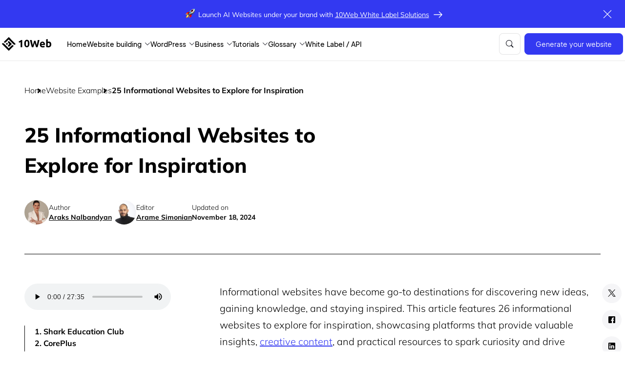

--- FILE ---
content_type: text/html; charset=UTF-8
request_url: https://10web.io/blog/informational-websites/
body_size: 37991
content:
<!DOCTYPE html>
<html lang="en-US" class="post-template-default single single-post postid-34456 single-format-standard with-topbar">
<head><script data-pagespeed-no-defer data-two-no-delay type="text/javascript" >var two_worker_data_critical_data = {"critical_data":{"critical_css":false,"critical_fonts":false}}</script><script data-pagespeed-no-defer data-two-no-delay type="text/javascript" >var two_worker_data_font = {"font":[]}</script><script data-pagespeed-no-defer data-two-no-delay type="text/javascript" >var two_worker_data_excluded_js = {"js":[]}</script><script data-pagespeed-no-defer data-two-no-delay type="text/javascript" >var two_worker_data_js = {"js":[{"inline":true,"code":"[base64]","id":"","uid":"two_696a19d95a31a","exclude_blob":false,"excluded_from_delay":false},{"inline":true,"code":"JTBBJTIwJTIwJTIwJTIwJTIwJTIwdmFyJTIwYWpheHVybCUyMCUzRCUyMCUyN2h0dHBzJTNBJTJGJTJGMTB3ZWIuaW8lMkZibG9nJTJGd3AtYWRtaW4lMkZhZG1pbi1hamF4LnBocCUyNyUwQSUyMCUyMCUyMCUyMA==","id":"","uid":"two_696a19d95a389","exclude_blob":false,"excluded_from_delay":false},{"inline":true,"code":"[base64]","id":"","uid":"two_696a19d95a3a4","exclude_blob":false,"excluded_from_delay":false},{"inline":false,"url":"https:\/\/10web.io\/blog\/wp-includes\/js\/jquery\/jquery-migrate.min.js?ver=3.4.1","id":"jquery-migrate-js","uid":"two_696a19d95a3fd","exclude_blob":false,"excluded_from_delay":false},{"inline":false,"url":"https:\/\/apis.google.com\/js\/platform.js?ver=6.7.2","id":"youtube_subscribe-js","uid":"two_696a19d95a413","exclude_blob":false,"excluded_from_delay":false},{"inline":true,"code":"ZG9jdW1lbnQuZ2V0RWxlbWVudEJ5SWQlMjglMjAlMjJha19qc18xJTIyJTIwJTI5LnNldEF0dHJpYnV0ZSUyOCUyMCUyMnZhbHVlJTIyJTJDJTIwJTI4JTIwbmV3JTIwRGF0ZSUyOCUyOSUyMCUyOS5nZXRUaW1lJTI4JTI5JTIwJTI5JTNC","id":"","uid":"two_696a19d95a55e","exclude_blob":false,"excluded_from_delay":false},{"inline":true,"code":"[base64]","id":"theme_10web-javascript-js-extra","uid":"two_696a19d95a58b","exclude_blob":false,"excluded_from_delay":false},{"inline":false,"url":"https:\/\/10web.io\/blog\/wp-content\/themes\/10web-blog\/js\/javascript.js?ver=23.11.298","id":"theme_10web-javascript-js","uid":"two_696a19d95a5b1","exclude_blob":false,"excluded_from_delay":false},{"inline":false,"url":"https:\/\/10web.io\/blog\/wp-content\/themes\/10web-blog\/js\/footer.js?ver=23.11.298","id":"theme_10web-footer-js","uid":"two_696a19d95a5da","exclude_blob":false,"excluded_from_delay":false},{"inline":true,"code":"JTBBJTJGJTJBJTIwJTNDJTIxJTVCQ0RBVEElNUIlMjAlMkElMkYlMEF2YXIlMjBhcnRpY2xlX3NjcmlwdCUyMCUzRCUyMCU3QiUyMnNpdGVfZG9tYWluJTIyJTNBJTIyMTB3ZWIuaW8lMjIlN0QlM0IlMEElMkYlMkElMjAlNUQlNUQlM0UlMjAlMkElMkYlMEE=","id":"article-script-js-extra","uid":"two_696a19d95a606","exclude_blob":false,"excluded_from_delay":false},{"inline":false,"url":"https:\/\/10web.io\/blog\/wp-content\/themes\/10web-blog\/js\/article-script.js?ver=23.11.298","id":"article-script-js","uid":"two_696a19d95a630","exclude_blob":false,"excluded_from_delay":false},{"inline":true,"code":"[base64]","id":"floating-box-js-extra","uid":"two_696a19d95a656","exclude_blob":false,"excluded_from_delay":false},{"inline":false,"url":"https:\/\/10web.io\/blog\/wp-content\/themes\/10web-blog\/js\/floating-box.js?ver=23.11.298","id":"floating-box-js","uid":"two_696a19d95a67f","exclude_blob":false,"excluded_from_delay":false},{"inline":false,"url":"https:\/\/10web.io\/blog\/wp-content\/themes\/10web-blog\/templates\/sidebar\/audio\/script\/script.js?ver=23.11.298","id":"tenweb-audio-js","uid":"two_696a19d95a6a6","exclude_blob":false,"excluded_from_delay":false},{"inline":true,"code":"[base64]","id":"tenweb-table-of-content-js-extra","uid":"two_696a19d95a6cd","exclude_blob":false,"excluded_from_delay":false},{"inline":false,"url":"https:\/\/10web.io\/blog\/wp-content\/themes\/10web-blog\/templates\/sidebar\/table-of-content\/script\/script.js?ver=23.11.298","id":"tenweb-table-of-content-js","uid":"two_696a19d95a6f4","exclude_blob":false,"excluded_from_delay":false},{"inline":false,"url":"https:\/\/10web.io\/blog\/wp-content\/plugins\/cta-blocks\/assets\/js\/script.js?ver=1.0.36","id":"ctablocks-script-js","uid":"two_696a19d95a718","exclude_blob":false,"excluded_from_delay":false},{"inline":false,"url":"https:\/\/10web.io\/blog\/wp-content\/themes\/10web-blog\/inc\/shortcodes\/faq\/script\/faq.js?ver=1","id":"faq_section_js-js","uid":"two_696a19d95a73c","exclude_blob":false,"excluded_from_delay":false},{"inline":false,"url":"https:\/\/10web.io\/blog\/wp-content\/plugins\/akismet\/_inc\/akismet-frontend.js?ver=1721209132","id":"akismet-frontend-js","uid":"two_696a19d95a761","exclude_blob":false,"excluded_from_delay":false},{"code":"[base64]","inline":true,"uid":"two_dispatchEvent_script"}]}</script><script data-pagespeed-no-defer data-two-no-delay type="text/javascript" >var two_worker_data_css = {"css":[]}</script><link type="text/css" media="all" href="https://10web.io/blog/wp-content/cache/tw_optimize/2/css/two_34456_aggregated.min.css?date=1768561113" rel="stylesheet"  />
	        <!-- Google Tag Manager -->
        <script data-two_delay_src='inline' data-two_delay_id="two_696a19d95a31a"></script>
        <!-- End Google Tag Manager -->
	    <script data-two_delay_src='inline' data-two_delay_id="two_696a19d95a389" type="text/javascript"></script>
	    <meta charset="UTF-8"/>
    <meta name="viewport" content="initial-scale=1, maximum-scale=5">
    <title>25 Informational Websites to Explore for Inspiration - 10Web</title>
    <link rel="icon" type="image/x-icon" href="https://10web.io/blog/wp-content/themes/10web-blog/images/favicon.png">
    <link rel="profile" href="https://gmpg.org/xfn/11" />
    <link rel="pingback" href="https://10web.io/blog/xmlrpc.php"/>

	<script data-pagespeed-no-defer data-two-no-delay type="text/javascript">window.addEventListener("load",function(){window.two_page_loaded=true;});function logLoaded(){console.log("window is loaded");}
(function listen(){if(window.two_page_loaded){logLoaded();}else{console.log("window is notLoaded");window.setTimeout(listen,50);}})();function applyElementorControllers(){if(!window.elementorFrontend)return;window.elementorFrontend.init()}
function applyViewCss(cssUrl){if(!cssUrl)return;const cssNode=document.createElement('link');cssNode.setAttribute("href",cssUrl);cssNode.setAttribute("rel","stylesheet");cssNode.setAttribute("type","text/css");document.head.appendChild(cssNode);}
var two_scripts_load=true;var two_load_delayed_javascript=function(event){if(two_scripts_load){two_scripts_load=false;two_connect_script(0);if(typeof two_delay_custom_js_new=="object"){document.dispatchEvent(two_delay_custom_js_new)}
window.two_delayed_loading_events.forEach(function(event){console.log("removed event listener");document.removeEventListener(event,two_load_delayed_javascript,false)});}};function two_loading_events(event){setTimeout(function(event){return function(){var t=function(eventType,elementClientX,elementClientY){var _event=new Event(eventType,{bubbles:true,cancelable:true});if(eventType==="click"){_event.clientX=elementClientX;_event.clientY=elementClientY}else{_event.touches=[{clientX:elementClientX,clientY:elementClientY}]}
return _event};var element;if(event&&event.type==="touchend"){var touch=event.changedTouches[0];element=document.elementFromPoint(touch.clientX,touch.clientY);element.dispatchEvent(t('touchstart',touch.clientX,touch.clientY));element.dispatchEvent(t('touchend',touch.clientX,touch.clientY));element.dispatchEvent(t('click',touch.clientX,touch.clientY));}else if(event&&event.type==="click"){element=document.elementFromPoint(event.clientX,event.clientY);element.dispatchEvent(t(event.type,event.clientX,event.clientY));}}}(event),150);}</script><script data-pagespeed-no-defer data-two-no-delay type="text/javascript">window.two_delayed_loading_attribute="data-twodelayedjs";window.two_delayed_js_load_libs_first="";window.two_delayed_loading_events=["mousemove","click","keydown","wheel","touchmove","touchend"];window.two_event_listeners=[];</script><script data-pagespeed-no-defer data-two-no-delay type="text/javascript">document.onreadystatechange=function(){if(document.readyState==="interactive"){if(window.two_delayed_loading_attribute!==undefined){window.two_delayed_loading_events.forEach(function(ev){window.two_event_listeners[ev]=document.addEventListener(ev,two_load_delayed_javascript,{passive:false})});}
if(window.two_delayed_loading_attribute_css!==undefined){window.two_delayed_loading_events_css.forEach(function(ev){window.two_event_listeners_css[ev]=document.addEventListener(ev,two_load_delayed_css,{passive:false})});}
if(window.two_load_delayed_iframe!==undefined){window.two_delayed_loading_iframe_events.forEach(function(ev){window.two_iframe_event_listeners[ev]=document.addEventListener(ev,two_load_delayed_iframe,{passive:false})});}}}</script><meta name='robots' content='index, follow, max-image-preview:large, max-snippet:-1, max-video-preview:-1' />
	<style>
/* 10Web Booster optimized this CSS file */
img:is([sizes="auto" i], [sizes^="auto," i]) { contain-intrinsic-size: 3000px 1500px }</style>
	
	<!-- This site is optimized with the Yoast SEO Premium plugin v23.0 (Yoast SEO v23.0) - https://yoast.com/wordpress/plugins/seo/ -->
	<meta name="description" content="Discover the top 25 inspiring informational websites of 2024! Unleash a world of knowledge. Click to explore and get inspired today!" />
	<link rel="canonical" href="https://10web.io/blog/informational-websites/" />
	<meta property="og:locale" content="en_US" />
	<meta property="og:type" content="article" />
	<meta property="og:title" content="25 Informational Websites to Explore for Inspiration" />
	<meta property="og:description" content="Discover the top 25 inspiring informational websites of 2024! Unleash a world of knowledge. Click to explore and get inspired today!" />
	<meta property="og:url" content="https://10web.io/blog/informational-websites/" />
	<meta property="og:site_name" content="10Web - Build &amp; Host Your WordPress Website" />
	<meta property="article:publisher" content="https://www.facebook.com/10Web.io/" />
	<meta property="article:published_time" content="2024-03-27T16:14:29+00:00" />
	<meta property="article:modified_time" content="2025-12-26T13:20:44+00:00" />
	<meta property="og:image" content="https://10web.io/blog/wp-content/uploads/sites/2/2024/03/Screenshot-2024-03-27-at-7.58.57 PM-1484x845.png" />
	<meta property="og:image:width" content="1484" />
	<meta property="og:image:height" content="845" />
	<meta property="og:image:type" content="image/png" />
	<meta name="author" content="Araks Nalbandyan" />
	<meta name="twitter:card" content="summary_large_image" />
	<meta name="twitter:creator" content="@10Web_io" />
	<meta name="twitter:site" content="@10Web_io" />
	<meta name="twitter:label1" content="Written by" />
	<meta name="twitter:data1" content="Araks Nalbandyan" />
	<meta name="twitter:label2" content="Est. reading time" />
	<meta name="twitter:data2" content="19 minutes" />
	<!-- / Yoast SEO Premium plugin. -->


<link rel='dns-prefetch' href='//apis.google.com' />
<link rel="alternate" type="application/rss+xml" title="10Web - Build &amp; Host Your WordPress Website &raquo; Feed" href="https://10web.io/blog/feed/" />
<link rel="alternate" type="application/rss+xml" title="10Web - Build &amp; Host Your WordPress Website &raquo; Comments Feed" href="https://10web.io/blog/comments/feed/" />
<link rel="alternate" type="application/rss+xml" title="10Web - Build &amp; Host Your WordPress Website &raquo; 25 Informational Websites to Explore for Inspiration Comments Feed" href="https://10web.io/blog/informational-websites/feed/" />
<script data-two_delay_src='inline' data-two_delay_id="two_696a19d95a3a4" type="text/javascript"></script>
<style id='wp-emoji-styles-inline-css' type='text/css'>
/* 10Web Booster optimized this CSS file */


	img.wp-smiley, img.emoji {
		display: inline !important;
		border: none !important;
		box-shadow: none !important;
		height: 1em !important;
		width: 1em !important;
		margin: 0 0.07em !important;
		vertical-align: -0.1em !important;
		background: none !important;
		padding: 0 !important;
	}
</style>
<style id='classic-theme-styles-inline-css' type='text/css'>
/* 10Web Booster optimized this CSS file */

/*! This file is auto-generated */
.wp-block-button__link{color:#fff;background-color:#32373c;border-radius:9999px;box-shadow:none;text-decoration:none;padding:calc(.667em + 2px) calc(1.333em + 2px);font-size:1.125em}.wp-block-file__button{background:#32373c;color:#fff;text-decoration:none}
</style>
<style id='global-styles-inline-css' type='text/css'>
/* 10Web Booster optimized this CSS file */

:root{--wp--preset--aspect-ratio--square: 1;--wp--preset--aspect-ratio--4-3: 4/3;--wp--preset--aspect-ratio--3-4: 3/4;--wp--preset--aspect-ratio--3-2: 3/2;--wp--preset--aspect-ratio--2-3: 2/3;--wp--preset--aspect-ratio--16-9: 16/9;--wp--preset--aspect-ratio--9-16: 9/16;--wp--preset--color--black: #000000;--wp--preset--color--cyan-bluish-gray: #abb8c3;--wp--preset--color--white: #ffffff;--wp--preset--color--pale-pink: #f78da7;--wp--preset--color--vivid-red: #cf2e2e;--wp--preset--color--luminous-vivid-orange: #ff6900;--wp--preset--color--luminous-vivid-amber: #fcb900;--wp--preset--color--light-green-cyan: #7bdcb5;--wp--preset--color--vivid-green-cyan: #00d084;--wp--preset--color--pale-cyan-blue: #8ed1fc;--wp--preset--color--vivid-cyan-blue: #0693e3;--wp--preset--color--vivid-purple: #9b51e0;--wp--preset--gradient--vivid-cyan-blue-to-vivid-purple: linear-gradient(135deg,rgba(6,147,227,1) 0%,rgb(155,81,224) 100%);--wp--preset--gradient--light-green-cyan-to-vivid-green-cyan: linear-gradient(135deg,rgb(122,220,180) 0%,rgb(0,208,130) 100%);--wp--preset--gradient--luminous-vivid-amber-to-luminous-vivid-orange: linear-gradient(135deg,rgba(252,185,0,1) 0%,rgba(255,105,0,1) 100%);--wp--preset--gradient--luminous-vivid-orange-to-vivid-red: linear-gradient(135deg,rgba(255,105,0,1) 0%,rgb(207,46,46) 100%);--wp--preset--gradient--very-light-gray-to-cyan-bluish-gray: linear-gradient(135deg,rgb(238,238,238) 0%,rgb(169,184,195) 100%);--wp--preset--gradient--cool-to-warm-spectrum: linear-gradient(135deg,rgb(74,234,220) 0%,rgb(151,120,209) 20%,rgb(207,42,186) 40%,rgb(238,44,130) 60%,rgb(251,105,98) 80%,rgb(254,248,76) 100%);--wp--preset--gradient--blush-light-purple: linear-gradient(135deg,rgb(255,206,236) 0%,rgb(152,150,240) 100%);--wp--preset--gradient--blush-bordeaux: linear-gradient(135deg,rgb(254,205,165) 0%,rgb(254,45,45) 50%,rgb(107,0,62) 100%);--wp--preset--gradient--luminous-dusk: linear-gradient(135deg,rgb(255,203,112) 0%,rgb(199,81,192) 50%,rgb(65,88,208) 100%);--wp--preset--gradient--pale-ocean: linear-gradient(135deg,rgb(255,245,203) 0%,rgb(182,227,212) 50%,rgb(51,167,181) 100%);--wp--preset--gradient--electric-grass: linear-gradient(135deg,rgb(202,248,128) 0%,rgb(113,206,126) 100%);--wp--preset--gradient--midnight: linear-gradient(135deg,rgb(2,3,129) 0%,rgb(40,116,252) 100%);--wp--preset--font-size--small: 13px;--wp--preset--font-size--medium: 20px;--wp--preset--font-size--large: 36px;--wp--preset--font-size--x-large: 42px;--wp--preset--spacing--20: 0.44rem;--wp--preset--spacing--30: 0.67rem;--wp--preset--spacing--40: 1rem;--wp--preset--spacing--50: 1.5rem;--wp--preset--spacing--60: 2.25rem;--wp--preset--spacing--70: 3.38rem;--wp--preset--spacing--80: 5.06rem;--wp--preset--shadow--natural: 6px 6px 9px rgba(0, 0, 0, 0.2);--wp--preset--shadow--deep: 12px 12px 50px rgba(0, 0, 0, 0.4);--wp--preset--shadow--sharp: 6px 6px 0px rgba(0, 0, 0, 0.2);--wp--preset--shadow--outlined: 6px 6px 0px -3px rgba(255, 255, 255, 1), 6px 6px rgba(0, 0, 0, 1);--wp--preset--shadow--crisp: 6px 6px 0px rgba(0, 0, 0, 1);}:where(.is-layout-flex){gap: 0.5em;}:where(.is-layout-grid){gap: 0.5em;}body .is-layout-flex{display: flex;}.is-layout-flex{flex-wrap: wrap;align-items: center;}.is-layout-flex > :is(*, div){margin: 0;}body .is-layout-grid{display: grid;}.is-layout-grid > :is(*, div){margin: 0;}:where(.wp-block-columns.is-layout-flex){gap: 2em;}:where(.wp-block-columns.is-layout-grid){gap: 2em;}:where(.wp-block-post-template.is-layout-flex){gap: 1.25em;}:where(.wp-block-post-template.is-layout-grid){gap: 1.25em;}.has-black-color{color: var(--wp--preset--color--black) !important;}.has-cyan-bluish-gray-color{color: var(--wp--preset--color--cyan-bluish-gray) !important;}.has-white-color{color: var(--wp--preset--color--white) !important;}.has-pale-pink-color{color: var(--wp--preset--color--pale-pink) !important;}.has-vivid-red-color{color: var(--wp--preset--color--vivid-red) !important;}.has-luminous-vivid-orange-color{color: var(--wp--preset--color--luminous-vivid-orange) !important;}.has-luminous-vivid-amber-color{color: var(--wp--preset--color--luminous-vivid-amber) !important;}.has-light-green-cyan-color{color: var(--wp--preset--color--light-green-cyan) !important;}.has-vivid-green-cyan-color{color: var(--wp--preset--color--vivid-green-cyan) !important;}.has-pale-cyan-blue-color{color: var(--wp--preset--color--pale-cyan-blue) !important;}.has-vivid-cyan-blue-color{color: var(--wp--preset--color--vivid-cyan-blue) !important;}.has-vivid-purple-color{color: var(--wp--preset--color--vivid-purple) !important;}.has-black-background-color{background-color: var(--wp--preset--color--black) !important;}.has-cyan-bluish-gray-background-color{background-color: var(--wp--preset--color--cyan-bluish-gray) !important;}.has-white-background-color{background-color: var(--wp--preset--color--white) !important;}.has-pale-pink-background-color{background-color: var(--wp--preset--color--pale-pink) !important;}.has-vivid-red-background-color{background-color: var(--wp--preset--color--vivid-red) !important;}.has-luminous-vivid-orange-background-color{background-color: var(--wp--preset--color--luminous-vivid-orange) !important;}.has-luminous-vivid-amber-background-color{background-color: var(--wp--preset--color--luminous-vivid-amber) !important;}.has-light-green-cyan-background-color{background-color: var(--wp--preset--color--light-green-cyan) !important;}.has-vivid-green-cyan-background-color{background-color: var(--wp--preset--color--vivid-green-cyan) !important;}.has-pale-cyan-blue-background-color{background-color: var(--wp--preset--color--pale-cyan-blue) !important;}.has-vivid-cyan-blue-background-color{background-color: var(--wp--preset--color--vivid-cyan-blue) !important;}.has-vivid-purple-background-color{background-color: var(--wp--preset--color--vivid-purple) !important;}.has-black-border-color{border-color: var(--wp--preset--color--black) !important;}.has-cyan-bluish-gray-border-color{border-color: var(--wp--preset--color--cyan-bluish-gray) !important;}.has-white-border-color{border-color: var(--wp--preset--color--white) !important;}.has-pale-pink-border-color{border-color: var(--wp--preset--color--pale-pink) !important;}.has-vivid-red-border-color{border-color: var(--wp--preset--color--vivid-red) !important;}.has-luminous-vivid-orange-border-color{border-color: var(--wp--preset--color--luminous-vivid-orange) !important;}.has-luminous-vivid-amber-border-color{border-color: var(--wp--preset--color--luminous-vivid-amber) !important;}.has-light-green-cyan-border-color{border-color: var(--wp--preset--color--light-green-cyan) !important;}.has-vivid-green-cyan-border-color{border-color: var(--wp--preset--color--vivid-green-cyan) !important;}.has-pale-cyan-blue-border-color{border-color: var(--wp--preset--color--pale-cyan-blue) !important;}.has-vivid-cyan-blue-border-color{border-color: var(--wp--preset--color--vivid-cyan-blue) !important;}.has-vivid-purple-border-color{border-color: var(--wp--preset--color--vivid-purple) !important;}.has-vivid-cyan-blue-to-vivid-purple-gradient-background{background: var(--wp--preset--gradient--vivid-cyan-blue-to-vivid-purple) !important;}.has-light-green-cyan-to-vivid-green-cyan-gradient-background{background: var(--wp--preset--gradient--light-green-cyan-to-vivid-green-cyan) !important;}.has-luminous-vivid-amber-to-luminous-vivid-orange-gradient-background{background: var(--wp--preset--gradient--luminous-vivid-amber-to-luminous-vivid-orange) !important;}.has-luminous-vivid-orange-to-vivid-red-gradient-background{background: var(--wp--preset--gradient--luminous-vivid-orange-to-vivid-red) !important;}.has-very-light-gray-to-cyan-bluish-gray-gradient-background{background: var(--wp--preset--gradient--very-light-gray-to-cyan-bluish-gray) !important;}.has-cool-to-warm-spectrum-gradient-background{background: var(--wp--preset--gradient--cool-to-warm-spectrum) !important;}.has-blush-light-purple-gradient-background{background: var(--wp--preset--gradient--blush-light-purple) !important;}.has-blush-bordeaux-gradient-background{background: var(--wp--preset--gradient--blush-bordeaux) !important;}.has-luminous-dusk-gradient-background{background: var(--wp--preset--gradient--luminous-dusk) !important;}.has-pale-ocean-gradient-background{background: var(--wp--preset--gradient--pale-ocean) !important;}.has-electric-grass-gradient-background{background: var(--wp--preset--gradient--electric-grass) !important;}.has-midnight-gradient-background{background: var(--wp--preset--gradient--midnight) !important;}.has-small-font-size{font-size: var(--wp--preset--font-size--small) !important;}.has-medium-font-size{font-size: var(--wp--preset--font-size--medium) !important;}.has-large-font-size{font-size: var(--wp--preset--font-size--large) !important;}.has-x-large-font-size{font-size: var(--wp--preset--font-size--x-large) !important;}
:where(.wp-block-post-template.is-layout-flex){gap: 1.25em;}:where(.wp-block-post-template.is-layout-grid){gap: 1.25em;}
:where(.wp-block-columns.is-layout-flex){gap: 2em;}:where(.wp-block-columns.is-layout-grid){gap: 2em;}
:root :where(.wp-block-pullquote){font-size: 1.5em;line-height: 1.6;}
</style>



<link rel='stylesheet' id='theme_10web-mulish-font-css' href='https://10web.io/blog/wp-content/themes/10web-blog/css/font-mulish.css?ver=23.11.298' type='text/css' media='all' />




















<script type="text/javascript" src="https://10web.io/blog/wp-includes/js/jquery/jquery.min.js?ver=3.7.1" id="jquery-core-js"></script>
<script data-two_delay_id="two_696a19d95a3fd" type="text/javascript" data-two_delay_src="https://10web.io/blog/wp-includes/js/jquery/jquery-migrate.min.js?ver=3.4.1" id="jquery-migrate-js"></script>
<script data-two_delay_id="two_696a19d95a413" type="text/javascript" data-two_delay_src="https://apis.google.com/js/platform.js?ver=6.7.2" id="youtube_subscribe-js"></script>
<link rel="https://api.w.org/" href="https://10web.io/blog/wp-json/" /><link rel="alternate" title="JSON" type="application/json" href="https://10web.io/blog/wp-json/wp/v2/posts/34456" /><link rel="EditURI" type="application/rsd+xml" title="RSD" href="https://10web.io/blog/xmlrpc.php?rsd" />
<link rel='shortlink' href='https://10web.io/blog/?p=34456' />
<link rel="alternate" title="oEmbed (JSON)" type="application/json+oembed" href="https://10web.io/blog/wp-json/oembed/1.0/embed?url=https%3A%2F%2F10web.io%2Fblog%2Finformational-websites%2F" />
<link rel="alternate" title="oEmbed (XML)" type="text/xml+oembed" href="https://10web.io/blog/wp-json/oembed/1.0/embed?url=https%3A%2F%2F10web.io%2Fblog%2Finformational-websites%2F&#038;format=xml" />
        <link href="https://10web.io/blog/wp-content/themes/10web-blog/css/fonts/twtf.ttf?ver=fz1041" as="font"
              crossorigin="anonymous" />
        <script type="application/ld+json">{"@context":"http:\/\/schema.org\/","@type":"BlogPosting","mainEntityOfPage":{"@type":"WebPage","@id":"https:\/\/10web.io\/blog\/informational-websites\/"},"articleBody":"Informational websites have become go-to destinations for discovering new ideas, gaining knowledge, and staying inspired. This article features 26 informational websites to explore for inspiration, showcasing platforms that provide valuable insights, creative content, and practical resources to spark curiosity and drive personal growth. Whether you're seeking professional tips, educational tools, or just something to ignite your creativity, these websites offer something for everyone. From dynamic designs to user-friendly layouts, each site brings unique value to its audience.\r\n\r\n[CTABlock id=\"98\"]\r\n\r\n1. Shark Education Club\r\n\r\nEducational insights into the shark world.\r\n[traffic mobile_score=\"67\" desktop_score=\"79\" monthly_visitors=\"17\" ]\r\n[scrolledImage src=\"https:\/\/10web.io\/blog\/wp-content\/uploads\/sites\/2\/2024\/03\/2-Shark-Education-Club.png\" alt=\"Shark Education Club Informational websites\" ]\r\n\r\nWhat we like the most about this website:\r\nLogo cleverly incorporates shark imagery, emphasizing focus.\r\nClear educational videos enrich the learning experience.\r\nOffers resources for teachers and parents to educate kids.\r\n\r\nShark Education Club is focused on teaching people, especially children, about sharks and their vital role in the ocean. It uses interactive and engaging methods, including games and real-life shark interactions, to educate. The goal is to shift perceptions about sharks and highlight the importance of their protection for ocean health. This approach helps to build a foundation of ocean conservation awareness from a young age, emphasizing the significance of sharks beyond common misconceptions.\r\n[imagePreviewButtons src=\"https:\/\/10web.io\/blog\/wp-content\/uploads\/sites\/2\/2024\/03\/2-Shark-Education-Club.png\" scroll_to=\"#howt\"]\r\n\r\n2. CorePlus\r\n\r\nPilates and yoga community hub.\r\n[traffic mobile_score=\"27\" desktop_score=\"48\" monthly_visitors=\"64.2K+\" ]\r\n[scrolledImage src=\"https:\/\/10web.io\/blog\/wp-content\/uploads\/sites\/2\/2024\/03\/3-Core-Plus.png\" alt=\"CorePlus Informational websites\" ]\r\n\r\nWhat we like the most about this website:\r\nProminent display of studio locations for easy access.\r\nHigh-quality images showcase the studio's ambiance and classes.\r\nDetailed descriptions of class benefits and instructor expertise.\r\n\r\nCorePlus stands out as a prime example among websites that share information about health and wellness, presenting a special mix of pilates, yoga, and reformer classes. It sets itself apart by building a platform focused on community, where users can discover tools to boost both their physical and mental health. The website shines in offering thorough explanations of classes, the history and qualifications of instructors. With its easy-to-use interface, CorePlus promotes active participation and connection. This demonstrates the significant influence that well-organized informational websites can have in fostering personal growth and the creation of a supportive community.\r\n[imagePreviewButtons src=\"https:\/\/10web.io\/blog\/wp-content\/uploads\/sites\/2\/2024\/03\/3-Core-Plus.png\" scroll_to=\"#howt\"]\r\n\r\n3. HelpUp\r\n\r\nConnecting youth with volunteering opportunities.\r\n[traffic mobile_score=\"46\" desktop_score=\"88\" monthly_visitors=\"1K+\" ]\r\n[scrolledImage src=\"https:\/\/10web.io\/blog\/wp-content\/uploads\/sites\/2\/2024\/03\/4-HelpUp.png\" alt=\"HelpUp Informational websites\" ]\r\n\r\nWhat we like the most about this website:\r\nSimplified navigation enhances user engagement and accessibility.\r\nEmphasis on social impact through volunteerism highlighted throughout the design.\r\nOffers an engaging blog section with inspiring stories and information.\r\n\r\nHelpUp is a platform that connects young individuals eager to make a difference with non-governmental organizations (NGOs) that need volunteers. It stands out by specifically targeting the youth, believing that change starts with the younger generation. This app simplifies the process of finding volunteer opportunities, making it as easy as shopping online. Moreover, HelpUp incentivizes volunteering through a points system, rewarding users with experiences, training, or other benefits. This approach not only motivates continuous engagement but also fosters a community of young, proactive individuals committed to contributing positively to society.\r\n[imagePreviewButtons src=\"https:\/\/10web.io\/blog\/wp-content\/uploads\/sites\/2\/2024\/03\/4-HelpUp.png\" scroll_to=\"#howt\"]\r\n\r\n4. Collection Paris\r\n\r\nLuxury pastry catalog from Paris.\r\n[traffic mobile_score=\"63\" desktop_score=\"98\" monthly_visitors=\"1K+\" ]\r\n[scrolledImage src=\"https:\/\/10web.io\/blog\/wp-content\/uploads\/sites\/2\/2024\/03\/5-Collection-Paris.png\" alt=\"Collection Paris Informational websites\" ]\r\n\r\nWhat we like the most about this website:\r\nOffers an immersive visual experience with high-quality images of pastries.\r\nProvides a recipes section and the artisan's background story that enriches authenticity.\r\nHigh-end and luxurious aesthetic with a focus on minimalism and elegance.\r\n\r\nCollection Paris presents a selection of premium pastries that represent the best of Parisian baking skills. Each item reflects a commitment to a long-cherished tradition, aiming to turn sweets into both beautiful and delicious works. These products are distinguished by their careful attention to detail, drawing from a rich background in French dessert-making. People who value top-notch taste and design will see these pastries as the perfect highlight for their special events. The ingredients come directly from various regions of France, guaranteeing freshness and genuine flavor in every piece.\r\n[imagePreviewButtons src=\"https:\/\/10web.io\/blog\/wp-content\/uploads\/sites\/2\/2024\/03\/5-Collection-Paris.png\" scroll_to=\"#howt\"]\r\n\r\n5. The Verge\r\n\r\nTechnology news and reviews.\r\n[traffic mobile_score=\"38\" desktop_score=\"60\" monthly_visitors=\"32.8M+\" ]\r\n[scrolledImage src=\"https:\/\/10web.io\/blog\/wp-content\/uploads\/sites\/2\/2024\/03\/6-The-verge.png\" alt=\"The Verge Informational websites\" ]\r\n\r\nWhat we like the most about this website:\r\nProvides comprehensive tech news, reviews, and analysis sections.\r\nIncludes educational resources and how-to guides for tech enthusiasts.\r\nOffers a feedback and comments section for community engagement.\r\n\r\nThe Verge exemplifies how informational websites can successfully merge engaging content with technology insights, becoming a key resource for tech news and analysis. Its comprehensive coverage on a wide array of tech topics, from consumer electronics to emerging tech trends, makes it a go-to destination for tech enthusiasts and professionals alike. The platform distinguishes itself through in-depth analysis and up-to-date information, helping its audience make informed decisions about technology purchases and keeping them ahead in a rapidly evolving digital world.\r\n[imagePreviewButtons src=\"https:\/\/10web.io\/blog\/wp-content\/uploads\/sites\/2\/2024\/03\/6-The-verge.png\" scroll_to=\"#howt\"]\r\n[CTABlock id=\"88\"]\r\n\r\n6. The Emma Rose Agency\r\n\r\nCreative brand and web design services.\r\n[traffic mobile_score=\"28\" desktop_score=\"45\" monthly_visitors=\"1K+\" ]\r\n[scrolledImage src=\"https:\/\/10web.io\/blog\/wp-content\/uploads\/sites\/2\/2024\/03\/8-The-emma-rose-agency.png\" alt=\"The Emma Rose Agency Informational websites\" ]\r\n\r\nWhat we like the most about this website:\r\nFeatures testimonials from clients, highlighting successful projects.\r\nOffers detailed descriptions of services provided, including creative direction.\r\nHighlights the agency's client work with high-profile media features.\r\n\r\nThe EmmaRose Agency specializes in transforming brands through strategic design and creative direction, particularly focused on founders looking to elevate their presence. Unique among peers for its personalized approach, it promises to position clients in a category of their own. The fusion of high-level strategy with bespoke design ensures that clients' visions are not just realized but crafted to stand out in the marketplace. This unique blend of personal touch and professional expertise is what enables clients to resonate authentically with their audience.\r\n[imagePreviewButtons src=\"https:\/\/10web.io\/blog\/wp-content\/uploads\/sites\/2\/2024\/03\/8-The-emma-rose-agency.png\" scroll_to=\"#howt\"]\r\n\r\n7. Cure Nails\r\n\r\nCustomizable nail and wax boutique.\r\n[traffic mobile_score=\"41\" desktop_score=\"91\" monthly_visitors=\"1K+\" ]\r\n[scrolledImage src=\"https:\/\/10web.io\/blog\/wp-content\/uploads\/sites\/2\/2024\/03\/9-Cure-nail.png\" alt=\"Cure Nails Informational websites\" ]\r\n\r\nWhat we like the most about this website:\r\nOffers customizable, natural product-based nail and wax services.\r\nFeatures an easy online scheduling for nail and wax appointments.\r\nPrioritizes user engagement with a dedicated section for promotions and news.\r\n\r\nCure Nail in El Paso, distinguishes itself by offering customizable nail and wax services centered on natural products and client well-being. It prioritizes health and happiness, utilizing hospital-grade sanitation methods to ensure safety and cleanliness. Unique in its approach, the boutique focuses on preventing aging in hands and feet, appealing to those valuing both aesthetics and wellness. Its focus on customer feedback and an educational approach enhances user confidence, making it a go-to for both nail enthusiasts and professionals.\r\n[imagePreviewButtons src=\"https:\/\/10web.io\/blog\/wp-content\/uploads\/sites\/2\/2024\/03\/9-Cure-nail.png\" scroll_to=\"#howt\"]\r\n\r\n8. Photofocus\r\n\r\nFocus on photo education and camera reviews.\r\n[traffic mobile_score=\"23\" desktop_score=\"59\" monthly_visitors=\"190.6K+\" ]\r\n[scrolledImage src=\"https:\/\/10web.io\/blog\/wp-content\/uploads\/sites\/2\/2024\/03\/10-photofocus.png\" alt=\"Photofocus Informational websites\" ]\r\n\r\nWhat we like the most about this website:\r\nOffers webinars and podcasts for in-depth learning.\r\nRegularly updates with industry news, guides, and photography tips.\r\nFeatures software tutorials for photo editing and management.\r\n\r\nPhotofocus is a platform dedicated to enhancing photography skills and knowledge. It stands out by combining educational content, product reviews, and industry insights. This blend offers a comprehensive resource for photographers of all levels. Its focus on the latest techniques and tools makes it invaluable for those looking to stay ahead in photography. With resources like tutorials, reviews, and community discussions, Photofocus empowers photographers to improve their craft and share their passion with others. As one of the leading informational websites in its niche, it's a prime destination for photography enthusiasts.\r\n[imagePreviewButtons src=\"https:\/\/10web.io\/blog\/wp-content\/uploads\/sites\/2\/2024\/03\/10-photofocus.png\" scroll_to=\"#howt\"]\r\n\r\n9. Edubem\r\n\r\nTechnical training and community development platform.\r\n[traffic mobile_score=\"73\" desktop_score=\"100\" monthly_visitors=\"1K+\" ]\r\n[scrolledImage src=\"https:\/\/10web.io\/blog\/wp-content\/uploads\/sites\/2\/2024\/03\/12-edubem.png\" alt=\"Edubem Informational websites\" ]\r\n\r\nWhat we like the most about this website:\r\nOffers a range of training courses to qualify for job markets.\r\nContact information and social media links are easily accessible for further engagement.\r\nProvides options for volunteering to reduce training costs.\r\n\r\nEdubem delivers a range of educational services tailored for children, emphasizing a holistic approach to learning. Its standout feature is the diversity of programs offered, from language courses to science and art activities, designed to cater to different interests and learning needs. The use of a bright color palette and engaging visuals makes the website appealing and accessible, inviting exploration of the educational opportunities available. By including testimonials, the site builds trust with parents and educators, showcasing the positive impact of its programs on children's development. This approach not only enriches the learning experience for children but also supports their overall growth and curiosity.\r\n[imagePreviewButtons src=\"https:\/\/10web.io\/blog\/wp-content\/uploads\/sites\/2\/2024\/03\/12-edubem.png\" scroll_to=\"#howt\"]\r\n\r\n10. On Purpose Events\r\n\r\nSustainable event management services.\r\n[traffic mobile_score=\"47\" desktop_score=\"91\" monthly_visitors=\"1K+\" ]\r\n[scrolledImage src=\"https:\/\/10web.io\/blog\/wp-content\/uploads\/sites\/2\/2024\/03\/13-On-Purpose-Events.png\" alt=\"On Purpose Events Informational websites\" ]\r\n\r\nWhat we like the most about this website:\r\nClean and modern website design with a focus on sustainability in event management.\r\nOffers a blog section with insights and tips on planning sustainable events.\r\nContact information is easily accessible, encouraging contacting the company.\r\n\r\nOn Purpose Events is an innovative informational website focusing on sustainable event management services. Their website serves as a hub for information and resources on planning carbon-neutral events, appealing to environmentally conscious businesses, associations, and government entities. This platform sets itself apart by emphasizing its commitment to sustainability, which is reflected in its content, design, and services offered. It showcases how clients can benefit from greener event solutions, contributing to a sustainable future while experiencing top-notch event planning.\r\n[imagePreviewButtons src=\"https:\/\/10web.io\/blog\/wp-content\/uploads\/sites\/2\/2024\/03\/13-On-Purpose-Events.png\" scroll_to=\"#howt\"]\r\n\r\n11. Okalpha\r\n\r\nAnimation and design studio.\r\n[traffic mobile_score=\"82\" desktop_score=\"99\" monthly_visitors=\"1K+\" ]\r\n[scrolledImage src=\"https:\/\/10web.io\/blog\/wp-content\/uploads\/sites\/2\/2024\/03\/14-Okalpha.co_.png\" alt=\"Okalpha Informational websites\" ]\r\n\r\nWhat we like the most about this website:\r\nOffers services like storyboarding, art direction, creative direction, and more.\r\nEngages in both 2D and 3D animation, UI animation, and product rendering.\r\nUtilizes a straightforward navigation structure for easy user exploration.\r\n\r\nOkalpha is a studio dedicated to bringing creative ideas to life through beautiful execution, specializing in animation and design. They stand out by focusing on simplicity and conceptualizing engaging ideas, which are then beautifully executed. This approach ensures that every piece of work not only meets but exceeds the expectations of their clients. People should consider using Okalpha for their unique blend of creativity, detail-oriented execution, and passion for animation and design. Their diverse range of services can cater to various needs, making them a versatile choice for projects requiring a creative touch.\r\n[imagePreviewButtons src=\"https:\/\/10web.io\/blog\/wp-content\/uploads\/sites\/2\/2024\/03\/14-Okalpha.co_.png\" scroll_to=\"#howt\"]\r\n\r\n[CTABlock id=\"88\"]\r\n\r\n12. We Are Breakfast\r\n\r\nMusic remixing studio for trailers.\r\n[traffic mobile_score=\"58\" desktop_score=\"90\" monthly_visitors=\"1K+\" ]\r\n[scrolledImage src=\"https:\/\/10web.io\/blog\/wp-content\/uploads\/sites\/2\/2024\/03\/15-wearebreakfast.png\" alt=\"We Are Breakfast Informational websites\" ]\r\n\r\nWhat we like the most about this website:\r\nEasy navigation through sections like About, Services, and Contact.\r\nLatest works section showcases their innovative projects.\r\nContact and social media information readily accessible for inquiries and updates.\r\n\r\nWe Are Breakfast uniquely offers remixed music for trailers, innovatively blending hip hop, indie, and rock. Their fresh approach sets them apart, offering a distinct alternative in the trailer music scene. Supported by seasoned producers, they ensure high-quality, groundbreaking music. The studio's website clearly outlines services and licensing options, catering to clients seeking standout music. This blend of innovation and user-friendliness positions We Are Breakfast as a top choice for those in need of unique trailer music solutions.\r\n[imagePreviewButtons src=\"https:\/\/10web.io\/blog\/wp-content\/uploads\/sites\/2\/2024\/03\/15-wearebreakfast.png\" scroll_to=\"#howt\"]\r\n\r\n13. The Information\r\n\r\nIn-depth technology journalism.\r\n[traffic mobile_score=\"28\" desktop_score=\"44\" monthly_visitors=\"1.5M+\" ]\r\n[scrolledImage src=\"https:\/\/10web.io\/blog\/wp-content\/uploads\/sites\/2\/2024\/03\/16-The-Information.png\" alt=\"The Information Informational websites\" ]\r\n\r\nWhat we like the most about this website:\r\nNavigation designed for quick, efficient article discovery and access.\r\nColor scheme optimized for ease of reading and minimal eye strain.\r\nOffers rich visuals and videos that enhance the storytelling experience.\r\n\r\nThe Information stands out as one of the top informational websites with its detailed coverage of the tech sector. It excels in providing an in-depth look at technology's implications and behind-the-scenes stories. This platform caters to readers seeking comprehensive insights, not just basic facts. It offers valuable perspectives that influence decision-making. Moreover, it enriches readers' understanding of tech trends. As a result, it is a key resource for anyone looking for detailed tech news and analysis. It also nurtures a vibrant community of tech enthusiasts and professionals.\r\n[imagePreviewButtons src=\"https:\/\/10web.io\/blog\/wp-content\/uploads\/sites\/2\/2024\/03\/16-The-Information.png\" scroll_to=\"#howt\"]\r\n\r\n14. Help Scout\r\n\r\nProvides customer communication software.\r\n[traffic mobile_score=\"39\" desktop_score=\"74\" monthly_visitors=\"525.9K+\" ]\r\n[scrolledImage src=\"https:\/\/10web.io\/blog\/wp-content\/uploads\/sites\/2\/2024\/03\/17-Help-Scout.png\" alt=\"Help Scout Informational websites\" ]\r\n\r\nWhat we like the most about this website:\r\nOffers educational resources including guides, tips, and how-tos.\r\nUtilizes a clean, minimalistic design with an intuitive navigation structure.\r\nPricing information is easily accessible, providing clear details on different plans.\r\n\r\nHelp Scout delivers an integrated platform focusing on enhancing customer service through shared inboxes, knowledge bases, and live chat. Its standout feature is the simplicity and efficiency it brings to customer communications, setting it apart with a user-friendly design that makes it easy for teams to collaborate and respond to customers promptly. This platform is ideal for businesses looking to streamline their customer service process, offering tools that improve response times and customer satisfaction. With Help Scout, companies can benefit from a more organized, effective approach to customer service, fostering loyalty and growth.\r\n[imagePreviewButtons src=\"https:\/\/10web.io\/blog\/wp-content\/uploads\/sites\/2\/2024\/03\/17-Help-Scout.png\" scroll_to=\"#howt\"]\r\n\r\n15. Experience Map\r\n\r\nGuides on how to create experience maps.\r\n[traffic mobile_score=\"82\" desktop_score=\"99\" monthly_visitors=\"1K+\" ]\r\n[scrolledImage src=\"https:\/\/10web.io\/blog\/wp-content\/uploads\/sites\/2\/2024\/03\/18-Experience-Map.jpg\" alt=\"Experience Map Informational websites\" ]\r\n\r\nWhat we like the most about this website:\r\nIncorporates visuals and diagrams to explain concepts clearly.\r\nOffers a detailed guide on planning, researching, and creating experience maps.\r\nEncourages user feedback for continuous improvement of resources and tools.\r\n\r\nExperience Map offers tools for creating detailed customer experience maps, catering to businesses looking to deepen their understanding of customer interactions. Its unique appeal lies in the combination of an intuitive design interface, industry-specific templates, and collaborative features, making it accessible for both beginners and experienced professionals. The inclusion of educational resources and case studies further supports users in developing effective customer journey strategies. This tool enables organizations to visually map out and analyze every step of the customer journey, providing insights that can lead to improved customer satisfaction and business growth.\r\n[imagePreviewButtons src=\"https:\/\/10web.io\/blog\/wp-content\/uploads\/sites\/2\/2024\/03\/18-Experience-Map.jpg\" scroll_to=\"#howt\"]\r\n\r\n16. Info Tech\r\n\r\nStrategic IT research and advisory services.\r\n[traffic mobile_score=\"27\" desktop_score=\"51\" monthly_visitors=\"111.9K+\" ]\r\n[scrolledImage src=\"https:\/\/10web.io\/blog\/wp-content\/uploads\/sites\/2\/2024\/03\/19-Info-tech.png\" alt=\"Info Tech Informational websites\" ]\r\n\r\nWhat we like the most about this website:\r\nUtilizes a professional color palette that emphasizes clarity and focus.\r\nProvides clear, easily accessible pricing and subscription information.\r\nOffers a rich library of in-depth research articles.\r\n\r\nInfo Tech stands out for offering in-depth IT research and advisory content. It aimes at empowering IT leaders and professionals with the knowledge they need to navigate technology landscapes effectively. The combination of authoritative research reports, practical tools, and templates, along with access to expert advice, positions it as a pivotal resource in the IT industry. It helps users stay ahead of tech trends, optimize their IT strategies, and drive meaningful organizational change. The platform's dedication to providing comprehensive insights and resources underlines its commitment to advancing IT practices and leadership globally.\r\n[imagePreviewButtons src=\"https:\/\/10web.io\/blog\/wp-content\/uploads\/sites\/2\/2024\/03\/19-Info-tech.png\" scroll_to=\"#howt\"]\r\n[CTABlock id=\"88\"]\r\n\r\n17. Polygon\r\n\r\nComprehensive video game news and reviews.\r\n[traffic mobile_score=\"41\" desktop_score=\"61\" monthly_visitors=\"31.5M+\" ]\r\n[scrolledImage src=\"https:\/\/10web.io\/blog\/wp-content\/uploads\/sites\/2\/2024\/03\/20-Polygon.png\" alt=\"Polygon Informational websites\" ]\r\n\r\nWhat we like the most about this website:\r\nFeatures a dedicated section for the latest gaming technology news.\r\nOffers detailed reviews and feedback on the latest games.\r\nNavigation menu is intuitive, offering quick access to various sections.\r\n\r\nPolygon is one of the top go-to informational websites and stands out as a primary source for video game enthusiasts seeking the latest news, reviews, and insights into the gaming world. Its strength lies in delivering comprehensive and expert analyses of both mainstream and indie games, making it a go-to platform for gamers of all interests. By focusing on in-depth content that covers a wide spectrum of the gaming industry, it differentiates itself from other gaming news outlets. The site\u2019s commitment to quality and its community-oriented approach encourage a loyal readership that values both the information and the perspective Polygon offers.\r\n[imagePreviewButtons src=\"https:\/\/10web.io\/blog\/wp-content\/uploads\/sites\/2\/2024\/03\/20-Polygon.png\" scroll_to=\"#howt\"]\r\n\r\n18. Cookie And Kate\r\n\r\nHealthy vegetarian recipes and cooking tips.\r\n[traffic mobile_score=\"68\" desktop_score=\"99\" monthly_visitors=\"9.5M+\" ]\r\n[scrolledImage src=\"https:\/\/10web.io\/blog\/wp-content\/uploads\/sites\/2\/2024\/03\/21-Cookieandkate.jpg\" alt=\"Cookie And Kate Informational websites\" ]\r\n\r\nWhat we like the most about this website:\r\nWarm and inviting color palette creates a welcoming atmosphere.\r\nOffers a wide range of vegetarian and vegan recipes.\r\nEncourages interaction through comments and recipe ratings.\r\n\r\nCookie and Kate is a culinary haven for those passionate about whole foods and vegetarian cooking. This site excels in offering a diverse array of recipes that cater to various dietary needs, including gluten-free and vegan options. What distinguishes it is the blend of mouth-watering photography, detailed cooking instructions, and the personal anecdotes that accompany each recipe. This approach not only inspires cooking adventures but also builds a community of like-minded food enthusiasts. It\u2019s the perfect destination for anyone looking to explore vegetarian cuisine with fresh, flavorful, and seasonal ingredients. For additional food website examples, make sure to check out this list.\r\n[imagePreviewButtons src=\"https:\/\/10web.io\/blog\/wp-content\/uploads\/sites\/2\/2024\/03\/21-Cookieandkate.jpg\" scroll_to=\"#howt\"]\r\n\r\n19. The Minimalists\r\n\r\nSimplified living and minimalist lifestyle guidance.\r\n[traffic mobile_score=\"90\" desktop_score=\"96\" monthly_visitors=\"233.4K+\" ]\r\n[scrolledImage src=\"https:\/\/10web.io\/blog\/wp-content\/uploads\/sites\/2\/2024\/03\/22-the-minimalist.png\" alt=\"The Minimalists Informational websites\" ]\r\n\r\nWhat we like the most about this website:\r\nUtilizes a monochrome color palette with accents for visual interest.\r\nProvides educational resources, including books and podcasts.\r\nOffers testimonials and feedback from followers, enhancing credibility.\r\n\r\nThe Minimalists is a hub for those interested in living a minimalist lifestyle, offering a clear and elegant approach to simplifying life. It uniquely blends simplicity with practicality, sharing personal stories and advice that guide users towards a life marked by less clutter and more meaning. By doing so, it provides a way to break free from the busyness of modern life, presenting a compelling case for the benefits of a simpler, more intentional way of living.This viewpoint appeals to individuals not only desiring a space free from clutter but also a mind unburdened by chaos and a life filled with meaningful experiences.\r\n[imagePreviewButtons src=\"https:\/\/10web.io\/blog\/wp-content\/uploads\/sites\/2\/2024\/03\/22-the-minimalist.png\" scroll_to=\"#howt\"]\r\n\r\n20. Smitten Kitchen\r\n\r\nCooking recipes from a tiny NYC kitchen.\r\n[traffic mobile_score=\"40\" desktop_score=\"84\" monthly_visitors=\"2.2M+\" ]\r\n[scrolledImage src=\"https:\/\/10web.io\/blog\/wp-content\/uploads\/sites\/2\/2024\/03\/23-smittenkitchen.png\" alt=\"Smitten Kitchen Informational websites\" ]\r\n\r\nWhat we like the most about this website:\r\nOffers a wide variety of recipes, from simple dinners to elaborate desserts.\r\nProvides a search function, making it easy to find specific recipes or ingredients.\r\nContent is well-organized, with recipes categorized for easy browsing.\r\n\r\nSmitten Kitchen stands out for its approach to cooking from a small New York City kitchen, emphasizing that you don't need a large space to create delicious, hearty meals. The website focuses on accessible recipes with a personal touch, sharing stories and tips that make cooking feel approachable and fun. Its unique value lies in transforming simple ingredients into delectable dishes, proving that great cooking is about technique and passion, not the size of your kitchen. This philosophy attracts a wide audience, from novice cooks to seasoned chefs, looking for inspiration and practical guidance for everyday cooking and special occasions alike.\r\n[imagePreviewButtons src=\"https:\/\/10web.io\/blog\/wp-content\/uploads\/sites\/2\/2024\/03\/23-smittenkitchen.png\" scroll_to=\"#howt\"]\r\n\r\n21. Nerd Fitness\r\n\r\nFitness and wellness guidance for nerds.\r\n[traffic mobile_score=\"41\" desktop_score=\"93\" monthly_visitors=\"712.8K+\" ]\r\n[scrolledImage src=\"https:\/\/10web.io\/blog\/wp-content\/uploads\/sites\/2\/2024\/03\/24-nerdfitness.png\" alt=\"Nerd Fitness Informational websites\" ]\r\n\r\nWhat we like the most about this website:\r\nEngages users with a unique, geek-themed fitness approach.\r\nOffers personalized online coaching and fitness programs.\r\nProvides a comprehensive starter kit for newcomers to fitness.\r\n\r\nNerd Fitness combines fitness with geek culture, specially designed for those who might not resonate with conventional fitness approaches. It clarifies fitness concepts for \"desk jockeys, nerds, and average Joes,\" providing a community, personalized coaching, and free resources to make getting fit accessible and fun. Utilizing gamification and engaging narratives, it encourages users to participate in physical activities in a way that aligns with their interests. This approach invites a wider audience to start their fitness journey in a space that feels welcoming and conducive to growth and transformation.\r\n[imagePreviewButtons src=\"https:\/\/10web.io\/blog\/wp-content\/uploads\/sites\/2\/2024\/03\/24-nerdfitness.png\" scroll_to=\"#howt\"]\r\n\r\n22. Treehugger\r\n\r\nSustainability and environmental news portal.\r\n[traffic mobile_score=\"67\" desktop_score=\"99\" monthly_visitors=\"2.4M+\" ]\r\n[scrolledImage src=\"https:\/\/10web.io\/blog\/wp-content\/uploads\/sites\/2\/2024\/03\/25-Treehugger.png\" alt=\"Treehugger Informational websites\" ]\r\n\r\nWhat we like the most about this website:\r\nVisuals include high-quality images related to environmental topics.\r\nProvides detailed articles with expert insights and practical tips.\r\nOffers a clean, user-friendly interface with a nature-inspired color palette.\r\n\r\nTreehugger stands out as a leading source of information and inspiration for those interested in sustainability and environmental conservation. It distinguishes itself with a comprehensive approach, covering a wide range of topics from green technology to natural wellness. The website is dedicated to empowering individuals with the knowledge and tools needed to make more sustainable choices in their daily lives. Its commitment to delivering high-quality, actionable content makes it a valuable resource for anyone looking to contribute positively to the planet's health.\r\n[imagePreviewButtons src=\"https:\/\/10web.io\/blog\/wp-content\/uploads\/sites\/2\/2024\/03\/25-Treehugger.png\" scroll_to=\"#howt\"]\r\n[CTABlock id=\"88\"]\r\n\r\n23. HowStuffWorks\r\n\r\nExplains the workings behind everyday things.\r\n[traffic mobile_score=\"69\" desktop_score=\"99\" monthly_visitors=\"8.1M+\" ]\r\n[scrolledImage src=\"https:\/\/10web.io\/blog\/wp-content\/uploads\/sites\/2\/2024\/03\/26-HowStuffWorks.png\" alt=\"HowStuffWorks Informational websites\" ]\r\n\r\nWhat we like the most about this website:\r\nUses a clean and intuitive interface for easy navigation.\r\nFeatures a wide range of topics including science, tech, and culture.\r\nProvides cross-links to related topics for extended learning.\r\n\r\nHowStuffWorks serves as a comprehensive resource for those curious about the mechanics and science behind daily things. It's unique in its ability to break down complex concepts into understandable explanations, making learning accessible to everyone. What sets it apart is its wide range of topics, from how everyday gadgets work to explanations of natural phenomena. This site is particularly valuable for its educational content, making it one of the best informational website examples, which appeals to a wide audience. Its approachable content format encourages exploration and continuous learning without overwhelming the reader.\r\n[imagePreviewButtons src=\"https:\/\/10web.io\/blog\/wp-content\/uploads\/sites\/2\/2024\/03\/26-HowStuffWorks.pngg\" scroll_to=\"#howt\"]\r\n\r\n24. Zen Habits\r\n\r\nMindfulness and simple lifestyle guidance.\r\n[traffic mobile_score=\"91\" desktop_score=\"99\" monthly_visitors=\"522.6K+\" ]\r\n[scrolledImage src=\"https:\/\/10web.io\/blog\/wp-content\/uploads\/sites\/2\/2024\/03\/27-Zen-Habits.png\" alt=\"Zen Habits Informational websites\" ]\r\n\r\nWhat we like the most about this website:\r\nClean, minimalist design that reflects the site's focus on simplicity.\r\nMinimal use of images to reduce distractions and emphasize the written word.\r\nOffers real life stories to encourage a simple lifestyle.\r\n\r\nZen Habits serves as a guide for those seeking simplicity and mindfulness in their lives. Its emphasis on practical tips and personal growth strategies sets it apart, making it a valuable resource for readers looking to foster habits that contribute to a more serene and focused lifestyle. The blog's core message, creating a calming environment that encourages reflection and learning. By blending personal anecdotes with actionable advice, the blog fosters a sense of community and shared journey towards well-being and self-improvement, appealing to anyone on the path to a more mindful existence. You can discover more inspiration on lifestyle blog examples with our comprehensive article on that topic.\r\n[imagePreviewButtons src=\"https:\/\/10web.io\/blog\/wp-content\/uploads\/sites\/2\/2024\/03\/27-Zen-Habits.png\" scroll_to=\"#howt\"]\r\n\r\n25. Fitsole\r\n\r\nPerformance footwear designed for fitness and comfort.\r\n[traffic mobile_score=\"27\" desktop_score=\"37\" monthly_visitors=\"18.9K+\" ] [scrolledImage src=\"https:\/\/10web.io\/blog\/wp-content\/uploads\/sites\/2\/2024\/03\/screencapture-fitsole-shop-2024-11-18-23_11_56.png\" alt=\"Fitsole Informational websites\" ]\r\n\r\nWhat we like the most about this website:\r\n\r\nSleek, modern layout.\r\nCrisp product imagery and detailed descriptions.\r\nUser-friendly navigation.\r\n\r\nFitSole combines functionality and fashion in its approach to fitness footwear. The website emphasizes quality and performance, catering to individuals who value both style and practicality in their fitness journey. Through detailed product pages and a focus on comfort, FitSole positions itself as a trusted companion for those pursuing active lifestyles. The site\u2019s engaging design and informative content make it a go-to destination for fitness enthusiasts seeking reliable and stylish footwear options.\r\n\r\n[imagePreviewButtons src=\"https:\/\/10web.io\/blog\/wp-content\/uploads\/sites\/2\/2024\/03\/screencapture-fitsole-shop-2024-11-18-23_11_56.png\" scroll_to=\"#howt\"]\r\n\r\nHow to create your own informational website\r\n\r\nCreating a website involves a series of strategic steps. This section will help you in turning your vision into reality and creating your ideal website.\r\n\r\n1. Gather inspiration: Begin by exploring the various examples of the websites listed in this article that are handpicked by the 10Web Editorial team. Take notes of all the things that you like and that you\u2019d like to see on your website as well.\r\n\r\n2. Select the right platform: There are different website builders and platforms, each with its unique advantages and disadvantages. For example, WordPress stands out with its customization and wide range of themes and plugins, while Wix stands out with its easy-to-use editor.\r\n\r\n3. Optimize website performance: Your website's speed and responsiveness are crucial for engaging visitors and improving search engine rankings. Opt for reliable hosting that ensures your site is fast and accessible to all users.\r\n\r\n4. Use AI to simplify website creation: AI can help with everything from design decisions to content creation, making the process more efficient. Use AI to automate and innovate, reducing the time you spend on website building and focusing more on growing your business.\r\n\r\nAll these and even more can be automated with 10Web AI Website Builder:\u00a0\r\n\r\nCreate a website with AI in less than a minute\r\nSuper fast Google Cloud Partner hosting\r\nWebsite performance and speed optimization\r\nManaged security and backups\r\n\r\nGenerate Your Website\r\n\r\nFAQ\r\n\r\n[faq question=\"What is an informational website?\"] An informational website is a type of website designed primarily to provide information to users. These sites typically focus on delivering content such as articles, guides, reports, and resources on specific topics without the primary goal of selling products or services. They aim to educate, inform, or entertain visitors. [\/faq]\r\n[faq question=\"Which is the best informative website?\"] The \"best\" informative website can vary depending on the topic of interest. However, some widely recognized informative websites include:\r\n\r\nWikipedia: A free online encyclopedia with articles on a vast range of topics.\r\nHowStuffWorks: Provides explanations of how things work across various fields.\r\nKhan Academy: Offers educational resources and courses on numerous subjects.\r\n\r\n[\/faq]\r\n[faq question=\"What is an example of an information website?\"] An example of an information website is WebMD, which provides health-related information, including articles on medical conditions, symptoms, and treatments. Another example is National Geographic, which offers insights into nature, science, and culture. [\/faq]\r\n[faq question=\"What websites have my information?\"] Websites that may have your information include social media platforms (e.g., Facebook, Twitter), e-commerce sites (e.g., Amazon), and online service providers (e.g., Google). You can check privacy settings or use data privacy tools to manage your online presence. [\/faq]\r\n\r\nConclusion\r\n\r\nIn conclusion, the 24 informational websites showcased offer great inspiration for those eager to make their mark online. The 10Web AI Website Builder is a key tool in this journey, that will simplify the creation of informational sites for everyone, regardless of technical skill. These resources, combined with innovative tools will provide a clear path to success in the digital world, setting new standards for quality and accessibility.\r\n[CTABlock id=\"105\"]","url":"https:\/\/10web.io\/blog\/informational-websites\/","headline":"25 Informational Websites to Explore for Inspiration - 10Web","description":"Discover the top 25 inspiring informational websites of 2024! Unleash a world of knowledge. Click to explore and get inspired today!","articleSection":"Website Examples","datePublished":"2024-03-27 16:14:29","dateModified":"2024-11-18 12:00:00","publisher":{"@type":"Organization","@id":"https:\/\/10web.io\/#organization","name":"TenWeb, Inc.","logo":{"@type":"ImageObject","url":"https:\/\/10web.io\/logo\/black.png","width":130,"height":35}},"image":{"@type":"ImageObject","url":"https:\/\/10web.io\/blog\/wp-content\/uploads\/sites\/2\/2024\/03\/Screenshot-2024-03-27-at-7.58.57\u202fPM.png","width":"742","height":"742"},"author":{"@type":"Person","name":"Araks Nalbandyan","url":"https:\/\/10web.io\/blog\/author\/araks\/","description":"Araks Nalbandyan is the director of digital marketing at 10Web. With a proven experience in working in different agencies and mapping out growth channels for SaaS products, she currently runs all marketing activities for 10Web. Araks has been a web development aficionado for over seven years and is now an ardent promoter of AI use in website creation.","image":{"@type":"ImageObject","url":"https:\/\/secure.gravatar.com\/avatar\/476e12998b9287cfbccf68ef0ea66197?s=96&d=mm&r=g","width":96,"height":96}},"commentCount":0,"comment":[]}</script><script type="application/ld+json">{"@context":"https:\/\/schema.org","@type":"FAQPage","mainEntity":[{"@type":"Question","name":"What is an informational website?","acceptedAnswer":{"@type":"Answer","text":"An informational website is a type of website designed primarily to provide information to users. These sites typically focus on delivering content such as articles, guides, reports, and resources on specific topics without the primary goal of selling products or services. They aim to educate, inform, or entertain visitors."}},{"@type":"Question","name":"Which is the best informative website?","acceptedAnswer":{"@type":"Answer","text":"The \"best\" informative website can vary depending on the topic of interest. However, some widely recognized informative websites include: Wikipedia: A free online encyclopedia with articles on a vast range of topics. HowStuffWorks: Provides explanations of how things work across various fields. Khan Academy: Offers educational resources and courses on numerous subjects."}},{"@type":"Question","name":"What is an example of an information website?","acceptedAnswer":{"@type":"Answer","text":"An example of an information website is WebMD, which provides health-related information, including articles on medical conditions, symptoms, and treatments. Another example is National Geographic, which offers insights into nature, science, and culture."}},{"@type":"Question","name":"What websites have my information?","acceptedAnswer":{"@type":"Answer","text":"Websites that may have your information include social media platforms (e.g., Facebook, Twitter), e-commerce sites (e.g., Amazon), and online service providers (e.g., Google). You can check privacy settings or use data privacy tools to manage your online presence."}}]}</script><script type="application/ld+json">{"@context":"https:\/\/schema.org","@type":"WebPage","url":"https:\/\/10web.io\/blog\/informational-websites\/","relatedLink":["https:\/\/10web.io\/blog\/photography-website-examples\/","https:\/\/10web.io\/blog\/consulting-websites\/","https:\/\/10web.io\/blog\/travel-blog-examples\/","https:\/\/10web.io\/blog\/wordpress-websites\/","https:\/\/10web.io\/blog\/resume-website-examples\/","https:\/\/10web.io\/blog\/how-to-start-online-food-business-from-home\/"]}</script></head>
<body class="post-template-default single single-post postid-34456 single-format-standard with-topbar">
        <script data-pagespeed-no-defer data-two-no-delay type="text/javascript">

        </script>
         <script data-pagespeed-no-defer data-two-no-delay id="two_worker" type="javascript/worker">
                let two_font_actions = "default";
            let two_css_length=0;let two_connected_css_length=0;let two_uncritical_fonts=null;let two_uncritical_fonts_status=false;if(two_font_actions=="not_load"||two_font_actions=="exclude_uncritical_fonts"){two_uncritical_fonts_status=true;}
self.addEventListener("message",function(e){two_css_length=e.data.css.length;if(!e.data.critical_data.critical_css||!e.data.critical_data.critical_fonts){two_uncritical_fonts_status=false;}
if(e.data.font.length>0){two_fetch_inbg(e.data.font,"font");}
if(e.data.js.length>0){two_fetch_inbg(e.data.js,"js");}
if(e.data.excluded_js.length>0){two_fetch_inbg(e.data.excluded_js,"js",true);}
if(e.data.css.length>0){two_fetch_inbg(e.data.css,"css");}},false);function two_fetch_inbg(data,type,excluded_js=false){for(let i in data){if(typeof data[i].url!="undefined"){var modifiedScript=null;if(type==="js"&&typeof data[i].exclude_blob!="undefined"&&data[i].exclude_blob){modifiedScript={id:i,status:'ok',type:type,url:data[i].url,uid:data[i].uid};two_send_worker_data(modifiedScript);continue;}
fetch(data[i].url,{mode:'no-cors',redirect:'follow'}).then((r)=>{if(!r.ok||r.status!==200){throw Error(r.statusText);}
if(two_uncritical_fonts_status&&type=="css"){return(r.text());}else{return(r.blob());}}).then((content_)=>{let sheetURL="";if(two_uncritical_fonts_status&&type=="css"){sheetURL=two_create_blob(content_);}else{sheetURL=URL.createObjectURL(content_);}
modifiedScript=null;if(type=="css"){modifiedScript={id:i,type:type,status:'ok',media:data[i].media,url:sheetURL,uid:data[i].uid,original_url:data[i].url,two_uncritical_fonts:two_uncritical_fonts,};}else if(type=="js"){modifiedScript={id:i,status:'ok',type:type,url:sheetURL,uid:data[i].uid};}else if(type=="font"){modifiedScript={status:'ok',type:type,main_url:data[i].url,url:sheetURL,font_face:data[i].font_face};}
if(excluded_js){modifiedScript.excluded_from_delay=true;}
two_send_worker_data(modifiedScript);}).catch(function(error){console.log("error in fetching: "+error.toString()+", bypassing "+data[i].url);fetch(data[i].url,{redirect:'follow'}).then((r)=>{if(!r.ok||r.status!==200){throw Error(r.statusText);}
if(two_uncritical_fonts_status&&type=="css"){return(r.text());}else{return(r.blob());}}).then((content_)=>{let sheetURL="";if(two_uncritical_fonts_status&&type=="css"){sheetURL=two_create_blob(content_);}else{sheetURL=URL.createObjectURL(content_);}
var modifiedScript=null;if(type=="css"){modifiedScript={id:i,type:type,status:'ok',media:data[i].media,url:sheetURL,uid:data[i].uid,original_url:data[i].url,two_uncritical_fonts:two_uncritical_fonts,};}else if(type=="js"){modifiedScript={id:i,status:'ok',type:type,url:sheetURL,uid:data[i].uid};}else if(type=="font"){modifiedScript={status:'ok',type:type,main_url:data[i].url,url:sheetURL,font_face:data[i].font_face};}
if(excluded_js){modifiedScript.excluded_from_delay=true;}
two_send_worker_data(modifiedScript);}).catch(function(error){console.log("error in fetching no-cors: "+error.toString()+", bypassing "+data[i].url);try{console.log("error in fetching: "+error.toString()+", sending XMLHttpRequest"+data[i].url);let r=new XMLHttpRequest;if(two_uncritical_fonts_status&&type=="css"){r.responseType="text";}else{r.responseType="blob";}
r.onload=function(content_){let sheetURL="";if(two_uncritical_fonts_status&&type=="css"){sheetURL=two_create_blob(content_.target.response);}else{sheetURL=URL.createObjectURL(content_.target.response);}
if(r.status!==200){two_XMLHttpRequest_error(excluded_js,data[i],type,i);return;}
console.log("error in fetching: "+error.toString()+", XMLHttpRequest success "+data[i].url);let modifiedScript=null;if(type=="css"){modifiedScript={id:i,type:type,status:'ok',media:data[i].media,url:sheetURL,uid:data[i].uid,two_uncritical_fonts:two_uncritical_fonts,};}else if(type=="js"){modifiedScript={id:i,type:type,status:'ok',url:sheetURL,uid:data[i].uid};}else if(type=="font"){modifiedScript={type:type,status:'ok',main_url:data[i].url,url:sheetURL,font_face:data[i].font_face};}
if(excluded_js){modifiedScript.excluded_from_delay=true;}
two_send_worker_data(modifiedScript);};r.onerror=function(){two_XMLHttpRequest_error(excluded_js,data[i],type,i)};r.open("GET",data[i].url,true);r.send();}catch(e){console.log("error in fetching: "+e.toString()+", running fallback for "+data[i].url);var modifiedScript=null;if(type=="css"||type=="js"){modifiedScript={id:i,type:type,status:'error',url:data[i].url,uid:data[i].uid};}else if(type=="font"){modifiedScript={type:type,status:'error',url:data[i].url,font_face:data[i].font_face};}
if(excluded_js){modifiedScript.excluded_from_delay=true;}
two_send_worker_data(modifiedScript);}});});}}}
function two_XMLHttpRequest_error(excluded_js,data_i,type,i){console.log("error in fetching: XMLHttpRequest failed "+data_i.url);var modifiedScript=null;if(type=="css"||type=="js"){modifiedScript={id:i,type:type,status:'error',url:data_i.url,uid:data_i.uid};}else if(type=="font"){modifiedScript={type:type,status:'error',url:data_i.url,font_face:data_i.font_face};}
if(excluded_js){modifiedScript.excluded_from_delay=true;}
two_send_worker_data(modifiedScript);}
function two_create_blob(str){two_uncritical_fonts="";const regex=/@font-face\s*\{(?:[^{}])*\}/sig;str=str.replace(regex,function(e){if(e.includes("data:application")){return e;}
two_uncritical_fonts+=e;return"";});let blob_data=new Blob([str],{type:"text/css"});let sheetURL=URL.createObjectURL(blob_data);return sheetURL;}
function two_send_worker_data(data){if(data.type=="css"){two_connected_css_length++;data.length=two_css_length;data.connected_length=two_connected_css_length;}
self.postMessage(data)}
        </script>
        <script data-pagespeed-no-defer data-two-no-delay type="text/javascript">
                        let two_font_actions = "default";
                     two_worker_styles_list=[];two_worker_styles_count=0;var two_script_list=typeof two_worker_data_js==="undefined"?[]:two_worker_data_js.js;var two_excluded_js_list=typeof two_worker_data_excluded_js==="undefined"?[]:two_worker_data_excluded_js.js;var excluded_count=two_excluded_js_list.filter((el)=>{return!!el['url']}).length;var two_css_list=typeof two_worker_data_css==="undefined"?[]:two_worker_data_css.css;var two_fonts_list=typeof two_worker_data_font==="undefined"?[]:two_worker_data_font.font;var two_critical_data=typeof two_worker_data_critical_data==="undefined"?[]:two_worker_data_critical_data.critical_data;var wcode=new Blob([document.querySelector("#two_worker").textContent],{type:"text/javascript"});var two_worker=new Worker(window.URL.createObjectURL(wcode));var two_worker_data={"js":two_script_list,"excluded_js":two_excluded_js_list,"css":two_css_list,"font":two_fonts_list,critical_data:two_critical_data}
two_worker.postMessage(two_worker_data);two_worker.addEventListener("message",function(e){var data=e.data;if(data.type==="css"&&data.status==="ok"){if(data.two_uncritical_fonts&&two_font_actions=="exclude_uncritical_fonts"){let two_uncritical_fonts=data.two_uncritical_fonts;const two_font_tag=document.createElement("style");two_font_tag.innerHTML=two_uncritical_fonts;two_font_tag.className="two_uncritical_fonts";document.body.appendChild(two_font_tag);}
if(window.two_page_loaded){two_connect_style(data);}else{two_worker_styles_list.push(data);}}else if(data.type==="js"){if(data.status==="ok"){if(data.excluded_from_delay){two_excluded_js_list[data.id].old_url=two_excluded_js_list[data.id].url;two_excluded_js_list[data.id].url=data.url;two_excluded_js_list[data.id].success=true;excluded_count--;if(excluded_count===0){two_connect_script(0,two_excluded_js_list)}}else{two_script_list[data.id].old_url=two_script_list[data.id].url;two_script_list[data.id].url=data.url;two_script_list[data.id].success=true;}}}else if(data.type==="css"&&data.status==="error"){console.log("error in fetching, connecting style now")
two_connect_failed_style(data);}else if(data.type==="font"){two_connect_font(data);}});function UpdateQueryString(key,value,url){if(!url)url=window.location.href;var re=new RegExp("([?&])"+key+"=.*?(&|#|$)(.*)","gi"),hash;if(re.test(url)){if(typeof value!=="undefined"&&value!==null){return url.replace(re,"$1"+key+"="+value+"$2$3");}
else{hash=url.split("#");url=hash[0].replace(re,"$1$3").replace(/(&|\?)$/,"");if(typeof hash[1]!=="undefined"&&hash[1]!==null){url+="#"+hash[1];}
return url;}}
else{if(typeof value!=="undefined"&&value!==null){var separator=url.indexOf("?")!==-1?"&":"?";hash=url.split("#");url=hash[0]+separator+key+"="+value;if(typeof hash[1]!=="undefined"&&hash[1]!==null){url+="#"+hash[1];}
return url;}
else{return url;}}}
function two_connect_failed_style(data){var link=document.createElement("link");link.className="fallback_two_worker";link.rel="stylesheet";link.type="text/css";link.href=data.url;link.media="none";link.onload=function(){if(this.media==="none"){if(data.media){this.media=data.media;}else{this.media="all";}console.log(data.media);}if(data.connected_length==data.length&&typeof two_replace_backgrounds!="undefined"){two_replace_backgrounds();};two_styles_loaded()};document.getElementsByTagName("head")[0].appendChild(link);if(data.connected_length==data.length&&typeof two_replace_backgrounds!="undefined"){two_replace_backgrounds();}}
function two_connect_style(data,fixed_google_font=false){if(fixed_google_font===false&&typeof two_merge_google_fonts!=="undefined"&&data['original_url']&&data['original_url'].startsWith('https://fonts.googleapis.com/css')&&data['response']){data['response'].text().then(function(content){content=two_merge_google_fonts(content)
let blob=new Blob([content],{type:data['response'].type});data['url']=URL.createObjectURL(blob);two_connect_style(data,true);});return;}
var link=document.createElement("link");link.className="loaded_two_worker";link.rel="stylesheet";link.type="text/css";link.href=data.url;link.media=data.media;link.onload=function(){if(data.connected_length==data.length&&typeof two_replace_backgrounds!="undefined"){two_replace_backgrounds();};two_styles_loaded()};link.onerror=function(){two_styles_loaded()};document.getElementsByTagName("head")[0].appendChild(link);}
var two_event;function two_connect_script(i,scripts_list=null){if(i===0&&event){two_event=event;event.preventDefault();}
if(scripts_list===null){scripts_list=two_script_list;}
if(typeof scripts_list[i]!=="undefined"){let data_uid="[data-two_delay_id=\""+scripts_list[i].uid+"\"]";let current_script=document.querySelector(data_uid);let script=document.createElement("script");script.type="text/javascript";script.async=false;if(scripts_list[i].inline){var js_code=decodeURIComponent(atob(scripts_list[i].code));var blob=new Blob([js_code],{type:"text/javascript"});scripts_list[i].url=URL.createObjectURL(blob);}
if(current_script!=null&&typeof scripts_list[i].url!="undefined"){script.dataset.src=scripts_list[i].url;current_script.parentNode.insertBefore(script,current_script);current_script.getAttributeNames().map(function(name){let value=current_script.getAttribute(name);try{script.setAttribute(name,value);}catch(error){console.log(error);}});current_script.remove();script.classList.add("loaded_two_worker_js");if(typeof scripts_list[i].exclude_blob!="undefined"&&scripts_list[i].exclude_blob){script.dataset.blob_exclude="1";}}
i++;two_connect_script(i,scripts_list);}else{let elementor_frontend_js=null;document.querySelectorAll(".loaded_two_worker_js").forEach((elem)=>{let id=elem.getAttribute("id");if(id!='elementor-frontend-js'){two_load_delayed_js(elem);}else{elementor_frontend_js=elem;}});if(elementor_frontend_js!==null){two_load_delayed_js(elementor_frontend_js);}}}
function two_load_delayed_js(elem){let data_src=elem.dataset.src;if(elem.dataset.blob_exclude==="1"){delete elem.dataset.blob_exclude;delete elem.dataset.src;delete elem.dataset.two_delay_id;delete elem.dataset.two_delay_src;}
if(data_src){elem.setAttribute("src",data_src);}}
function two_connect_font(data){let font_face=data.font_face;if(font_face.indexOf("font-display")>=0){const regex=/font-display:[ ]*[a-z]*[A-Z]*;/g;while((m=regex.exec(font_face))!==null){if(m.index===regex.lastIndex){regex.lastIndex++;}
m.forEach((match,groupIndex)=>{console.log(match);font_face.replace(match,"font-display: swap;");});}}else{font_face=font_face.replace("}",";font-display: swap;}");}
if(typeof data.main_url!="undefined"){font_face=font_face.replace(data.main_url,data.url);}
var newStyle=document.createElement("style");newStyle.className="two_critical_font";newStyle.appendChild(document.createTextNode(font_face));document.head.appendChild(newStyle);}
let connect_stile_timeout=setInterval(function(){console.log(window.two_page_loaded);if(window.two_page_loaded){clearInterval(connect_stile_timeout);two_worker_styles_list.forEach(function(item,index){two_connect_style(item);});two_worker_styles_list=[];}},500);function two_styles_loaded(){if(two_css_list.length-++two_worker_styles_count==0){var critical_css=document.getElementById("two_critical_css");if(critical_css){critical_css.remove();}
onStylesLoadEvent=new Event("two_css_loaded");window.dispatchEvent(onStylesLoadEvent);}}
        </script>
<!-- Google Tag Manager (noscript) -->
<noscript>
    <iframe src="https://metrics.10web.io/ns.html?id=GTM-M6GPZ95" height="0" width="0"
            style="display:none;visibility:hidden;"></iframe>
</noscript>
<!-- End Google Tag Manager (noscript) -->

<div class="notice-bar top-bar-container">
    <div class="container">
        <div class="notice-bar__text">
            <span class="rocket"></span><span>Launch AI Websites under your brand <br class="phone">with  <a href="https://10web.io/white-label-website-builder/" data-gtag="white-label-banner">10Web White Label Solutions</a></span>
        </div>
    </div>
    <span class="notice-bar__close" id="close-notice-bar"></span>
</div>
<div id="page" class="hfeed site">
    <header class="blog_header">
        <div id="header">
            <div class="header__overlay"></div>
            <div class="container">

	                                <div class="logo inner-page">
                        <a href="https://10web.io/" rel="Home" aria-label="Home">
                        </a>
                    </div>
	                            <div class="phone-menu-block">
                    <div id="top-nav">
                        <div class="menu-mobile-header">
                            <div class="logo">
                                <a href="https://10web.io/blog/" rel="Home" aria-label="Home">
                                    <div class="theme_10web_logo"></div>
                                </a>
                            </div>
                            <div class="close-icon menu_button"></div>
                            <div class="back-icon"></div>
                        </div>

                        <div class="menu-blog-menu-container"><ul id="menu-blog-menu" class="menu"><li id="menu-item-23486" class="menu-item menu-item-type-custom menu-item-object-custom menu-item-home menu-item-23486"><a href="https://10web.io/blog/">Home</a></li>
<li id="menu-item-27727" class="menu-item menu-item-type-custom menu-item-object-custom menu-item-has-children menu-item-27727"><a>Website building</a>
<ul class="sub-menu">
	<li id="menu-item-20110" class="menu-item menu-item-type-taxonomy menu-item-object-category menu-item-20110"><a href="https://10web.io/blog/category/ai/">AI</a></li>
	<li id="menu-item-75480" class="menu-item menu-item-type-taxonomy menu-item-object-category menu-item-75480"><a href="https://10web.io/blog/category/vibe-coding/">Vibe coding</a></li>
	<li id="menu-item-18209" class="menu-item menu-item-type-taxonomy menu-item-object-category current-post-ancestor current-menu-parent current-post-parent menu-item-18209"><a href="https://10web.io/blog/category/website-examples/">Website examples</a></li>
	<li id="menu-item-27728" class="menu-item menu-item-type-taxonomy menu-item-object-category menu-item-27728"><a href="https://10web.io/blog/category/tools/">Tools</a></li>
	<li id="menu-item-27729" class="menu-item menu-item-type-taxonomy menu-item-object-category menu-item-27729"><a href="https://10web.io/blog/category/essentials/">Essentials</a></li>
</ul>
</li>
<li id="menu-item-27735" class="menu-item menu-item-type-custom menu-item-object-custom menu-item-has-children menu-item-27735"><a>WordPress</a>
<ul class="sub-menu">
	<li id="menu-item-18205" class="menu-item menu-item-type-taxonomy menu-item-object-category menu-item-18205"><a href="https://10web.io/blog/category/guides/">Guides</a></li>
	<li id="menu-item-27738" class="menu-item menu-item-type-taxonomy menu-item-object-category menu-item-27738"><a href="https://10web.io/blog/category/woocommerce/">WooCommerce</a></li>
	<li id="menu-item-27739" class="menu-item menu-item-type-taxonomy menu-item-object-category menu-item-27739"><a href="https://10web.io/blog/category/plugins/">Plugins</a></li>
	<li id="menu-item-18206" class="menu-item menu-item-type-taxonomy menu-item-object-category menu-item-18206"><a href="https://10web.io/blog/category/speed/">Page Speed</a></li>
	<li id="menu-item-18211" class="menu-item menu-item-type-taxonomy menu-item-object-category menu-item-18211"><a href="https://10web.io/blog/category/hosting/">Hosting</a></li>
</ul>
</li>
<li id="menu-item-63628" class="menu-item menu-item-type-custom menu-item-object-custom menu-item-has-children menu-item-63628"><a>Business</a>
<ul class="sub-menu">
	<li id="menu-item-27737" class="menu-item menu-item-type-taxonomy menu-item-object-category menu-item-27737"><a href="https://10web.io/blog/category/ecommerce/">Ecommerce</a></li>
	<li id="menu-item-63629" class="menu-item menu-item-type-taxonomy menu-item-object-category menu-item-63629"><a href="https://10web.io/blog/category/everything-business/">Everything business</a></li>
	<li id="menu-item-74940" class="menu-item menu-item-type-taxonomy menu-item-object-category menu-item-74940"><a href="https://10web.io/blog/category/branding/">Branding</a></li>
</ul>
</li>
<li id="menu-item-27736" class="menu-item menu-item-type-custom menu-item-object-custom menu-item-has-children menu-item-27736"><a>Tutorials</a>
<ul class="sub-menu">
	<li id="menu-item-27740" class="menu-item menu-item-type-taxonomy menu-item-object-category menu-item-27740"><a href="https://10web.io/blog/category/http-errors/">HTTP errors</a></li>
	<li id="menu-item-27741" class="menu-item menu-item-type-taxonomy menu-item-object-category menu-item-27741"><a href="https://10web.io/blog/category/wordpress-errors/">WordPress errors</a></li>
	<li id="menu-item-27742" class="menu-item menu-item-type-taxonomy menu-item-object-category menu-item-27742"><a href="https://10web.io/blog/category/php-errors/">PHP errors</a></li>
	<li id="menu-item-27743" class="menu-item menu-item-type-taxonomy menu-item-object-category menu-item-27743"><a href="https://10web.io/blog/category/sql-errors/">SQL errors</a></li>
</ul>
</li>
<li id="menu-item-27731" class="menu-item menu-item-type-custom menu-item-object-custom menu-item-has-children menu-item-27731"><a>Glossary</a>
<ul class="sub-menu">
	<li id="menu-item-27734" class="menu-item menu-item-type-custom menu-item-object-custom menu-item-27734"><a target="_blank" href="https://10web.io/wordpress-hosting-glossary/">Hosting</a></li>
	<li id="menu-item-40960" class="menu-item menu-item-type-custom menu-item-object-custom menu-item-40960"><a href="https://10web.io/wordpress-glossary/">WordPress</a></li>
	<li id="menu-item-40961" class="menu-item menu-item-type-custom menu-item-object-custom menu-item-40961"><a href="https://10web.io/woocommerce-glossary/">WooCommerce</a></li>
	<li id="menu-item-27733" class="menu-item menu-item-type-custom menu-item-object-custom menu-item-27733"><a target="_blank" href="https://10web.io/site-speed-glossary/">PageSpeed</a></li>
</ul>
</li>
<li id="menu-item-76056" class="menu-item menu-item-type-taxonomy menu-item-object-category menu-item-76056"><a href="https://10web.io/blog/category/white-label-api/">White Label / API</a></li>
</ul></div>                    </div>
                </div>
                <div class="search_with_menu">
                    <div class="header_search">
                        <form class="ast-search disable_enter" id="post-search" role="search" method="get"
                              action="https://10web.io/blog/">
                            <div class="search-icon"></div>
                            <input autocomplete="off" id="search-input" class="search-input" name="s"
                                   value="" onkeyup="search_by_key(jQuery(this))"
                                   placeholder="Search for blog articles"/>
                            <input type="hidden" name="post_type" value="post"/>
                        </form>
                        <div class="search-loading"></div>
                        <div id="search_suggestion" class=" custom-scroll" style="display: none"></div>
                    </div>
                    <div id="phone-menu-blog-button">
                        <div class="menu-icon menu_button">
                            <div class="close-icon"></div>
                        </div>
                    </div>
                </div>
                <a href="https://10web.io/ai-website-builder/" class="tw_button bright-blue" data-gtag="sign-up-blog" data-buttontype="sign-up">Generate your website</a>
            </div>
			                <div class="scroll-progress"></div>
			        </div>
    </header>
    <div id="main">
    <div class="generate-box co-pilot-icon" id="generate-box">
        <div class="error-msg"></div>
        <div class="generate-box__container">
            <div class="generate-content">
                <div class="generate-title">
                    <div class="input">
                        <img src='data:image/svg+xml,%3Csvg%20xmlns=%22http://www.w3.org/2000/svg%22%20viewBox=%220%200%20%20%22%3E%3C/svg%3E' data-src="https://10web.io/blog/wp-content/themes/10web-blog/images/emoji/chat.svg" class=" lazy  ai" alt="ai icon">
                        <span id="input-text" data-typing="Let’s build your website with AI"></span>
                    </div>
                    <div class="text">
                        <img src='data:image/svg+xml,%3Csvg%20xmlns=%22http://www.w3.org/2000/svg%22%20viewBox=%220%200%20%20%22%3E%3C/svg%3E' data-src="https://10web.io/blog/wp-content/themes/10web-blog/images/emoji/waving-hand.svg" class=" lazy  waving-hand" alt="waving hand">
                        <span id="text-text" data-typing="Hey, I’m 10Web AI Copilot"></span>
                    </div>
                    <div class="loading-element">
                        <img src='data:image/svg+xml,%3Csvg%20xmlns=%22http://www.w3.org/2000/svg%22%20viewBox=%220%200%20%20%22%3E%3C/svg%3E' data-src="https://10web.io/blog/wp-content/themes/10web-blog/images/icons/co-pilot.svg" class=" lazy  co-pilot" alt="co-pilot">
                        <span id="loading-text" data-typing="Thinking..."></span>
                    </div>
                </div>
                <div class="website-generator-content">
                    <textarea  id="generate-input" placeholder="Start typing your website idea..."
                    class="tenweb_input custom-scroll"></textarea>
                </div>
            </div>
            <div class="generate-box__footer">
                <div class="press">Press <span class="arrow-enter"><img src='data:image/svg+xml,%3Csvg%20xmlns=%22http://www.w3.org/2000/svg%22%20viewBox=%220%200%20%20%22%3E%3C/svg%3E' data-src="https://10web.io/blog/wp-content/themes/10web-blog/images/icons/arrow-enter.svg" class=" lazy  ai"></span> to send</div>
            </div>
        </div>
    </div>
<div id="primary" class="posts_index " data-id="34456">
    <div id="content" role="main">
		<div id="post_header" class="post_type">
    <div class="container">
        <nav class="breadcrumbs-nav">
            <ol class="breadcrumbs">
                <li title="Home">
                    <a href="https://10web.io/blog/">
                        Home                    </a>
                </li>
                                    <li title="Website Examples">
                        <a href="https://10web.io/blog/category/website-examples/">
                            Website Examples                        </a>
                    </li>
                
                <li title="25 Informational Websites to Explore for Inspiration">
                    <b>25 Informational Websites to Explore for Inspiration</b>                </li>
            </ol>
        </nav>

        <header class="post-header">
            <h1 class="entry-title single-post-title large-title">25 Informational Websites to Explore for Inspiration</h1>        </header>

        <div class="post-info ">
                            <div class="post-info__authors">
                            <div class="post-info__author">
            <div class="author_avatar">
                <img class="lazy"  src='data:image/svg+xml,%3Csvg%20xmlns=%22http://www.w3.org/2000/svg%22%20viewBox=%220%200%20%20%22%3E%3C/svg%3E' data-src="https://10web.io/blog/wp-content/uploads/sites/2/2024/03/Araks_150x150n.png" alt="Araks Nalbandyan">
            </div>
            <div class="author_avatar-info">
                <p class="position">author</p>
                <a href="https://10web.io/blog/author/araks/">
                    <b>Araks Nalbandyan</b></a>
            </div>
        </div>
            <div class="post-info__author">
            <div class="author_avatar">
                <img class="lazy"  src='data:image/svg+xml,%3Csvg%20xmlns=%22http://www.w3.org/2000/svg%22%20viewBox=%220%200%20%20%22%3E%3C/svg%3E' data-src="https://10web.io/blog/wp-content/uploads/sites/2/2024/03/arame-150x150.jpg" alt="Arame Simonian">
            </div>
            <div class="author_avatar-info">
                <p class="position">editor</p>
                <a href="https://10web.io/blog/author/arame/">
                    <b>Arame Simonian</b></a>
            </div>
        </div>
                    </div>
            
            <div class="post-info__time">
                <p>Updated on</p>
                <b><time datetime="2024-11-18T12:00:00+00:00">November 18, 2024</time></b>
            </div>
        </div>
    </div>
</div>
            <div class="container content-container">
                <div class="post-entry-content">
											<div class="single-post-sidebar">
						
<div class="tenweb-audio">
<audio src="https://10web.io/blog/wp-content/uploads/sites/2/2024/03/informational-websites-1.mp3" type="audio/mpeg" controls controlsList="nodownload noplaybackrate"></audio>
</div>

<div class="table-of-content has_toc">
    <div class="table-of-content__mobile-button ">Table of contents</div>
    <div class="table-of-content__content custom-scroll">
        <ul>
  <li>
    <a href="#1-shark-education-club">1. Shark Education Club</a>
  <li>
    <a href="#2-coreplus">2. CorePlus</a>
  <li>
    <a href="#3-helpup">3. HelpUp</a>
  <li>
    <a href="#4-collection-paris">4. Collection Paris</a>
  <li>
    <a href="#5-the-verge">5. The Verge</a>
  <li>
    <a href="#6-the-emma-rose-agency">6. The Emma Rose Agency</a>
  <li>
    <a href="#7-cure-nails">7. Cure Nails</a>
  <li>
    <a href="#8-photofocus">8. Photofocus</a>
  <li>
    <a href="#9-edubem">9. Edubem</a>
  <li>
    <a href="#10-on-purpose-events">10. On Purpose Events</a>
  <li>
    <a href="#11-okalpha">11. Okalpha</a>
  <li>
    <a href="#12-we-are-breakfast">12. We Are Breakfast</a>
  <li>
    <a href="#13-the-information">13. The Information</a>
  <li>
    <a href="#14-help-scout">14. Help Scout</a>
  <li>
    <a href="#15-experience-map">15. Experience Map</a>
  <li>
    <a href="#16-info-tech">16. Info Tech</a>
  <li>
    <a href="#17-polygon">17. Polygon</a>
  <li>
    <a href="#18-cookie-and-kate">18. Cookie And Kate</a>
  <li>
    <a href="#19-the-minimalists">19. The Minimalists</a>
  <li>
    <a href="#20-smitten-kitchen">20. Smitten Kitchen</a>
  <li>
    <a href="#21-nerd-fitness">21. Nerd Fitness</a>
  <li>
    <a href="#22-treehugger">22. Treehugger</a>
  <li>
    <a href="#23-howstuffworks">23. HowStuffWorks</a>
  <li>
    <a href="#24-zen-habits">24. Zen Habits</a>
  <li>
    <a href="#25-fitsole">25. Fitsole</a>
  <li>
    <a href="#how-to-create-your-own-informational-website">How to create your own informational website </a>
  <li>
    <a href="#faq">FAQ</a>
  <li>
    <a href="#conclusion">Conclusion</a>
  </li>
</ul>    </div>
</div>
						</div>
                    <div class="single-post entry-content">
	                    <p>Informational websites have become go-to destinations for discovering new ideas, gaining knowledge, and staying inspired. This article features 26 informational websites to explore for inspiration, showcasing platforms that provide valuable insights, <a href="https://10web.io/blog/artist-website-examples/">creative content</a>, and practical resources to spark curiosity and drive personal growth. Whether you&#8217;re seeking professional tips, educational tools, or just something to ignite your creativity, these websites offer something for everyone. From dynamic designs to user-friendly layouts, each site brings unique value to its audience.</p>

<style>
/* 10Web Booster optimized this CSS file */

  #ctablocks_inline_98{
          background-color: #000000;
        color: #ffffff;
    border-radius: 6px;
  }

  #ctablocks_inline_98 p{
    color: #ffffff;
  }
  #ctablocks_inline_98 .button{
        background-color: #3339F1;
      color: #ffffff;
    border-color: #3339F1 !important;
  }
  #ctablocks_inline_98 .button:hover{
    background: rgba(51,57,241,0.8);
    color: #ffffff;
    opacity: 1;
  }
        #ctablocks_inline_98 .ctablocks_content_info p {
        padding-left: 36px;
      }
      #ctablocks_inline_98 .ctablocks_content_button {
          margin-left: 37px;
      }
  @media screen and (min-width: 768px) and (max-width: 1260px) {
      #ctablocks_inline_98 .ctablocks_content_button {
          margin-left: 37px !important;
      }
  }
  ;
</style>
<div id="ctablocks_inline_98" class="ctablocks_container inline_type
        ">

  <div class="ctablocks_content clear">
    <div class="ctablocks_content_info">
      
            <div class="title-wrap">
					                  <img class="lazy"  decoding="async" src='data:image/svg+xml,%3Csvg%20xmlns=%22http://www.w3.org/2000/svg%22%20viewBox=%220%200%20%20%22%3E%3C/svg%3E' data-src="https://10web.io/blog/wp-content/uploads/sites/2/2024/04/Group-175063@2x.png" alt="Build your website in 1 minute" title="Build your website in 1 minute">
					            <h4>Build your website in 1 minute</h4>
        </div>
              <p>Create your dream website with 10Web AI Website Builder <br> and take your business online!</p>
          </div>
    <div class="ctablocks_content_button">
              <a href="https://10web.io/ai-website-builder/" class="button" data-gtag="sign-up-blog" data-buttontype="sign-up" data-gtag="cta-98" data-buttontype="cta-inline"
	        >Generate Your Website</a>
            
    </div>
  </div>
    </div>

<h2>1. <a href="https://sharkeducationclub.com/"><span style="font-weight: 400;">Shark Education Club</span></a></h2>
<p><span style="font-weight: 400;">Educational insights into the shark world.</span><br />

<div class="traffic_container with-scores">
	        <div class="visitors_outer white-background">
            <div class="visitors"><strong>17</strong></div>
            <span><b>Monthly</b> Visitors</span>
        </div>
	        <div class="speed_score grey-background">
            <div class="score"><strong>67</strong></div>
            <div>
                <div><strong>Mobile</strong></div>
                <div><span>PageSpeed</span></div>
            </div>
        </div>
	        <div class="speed_score grey-background">
            <div class="score"><strong>79</strong></div>
            <div>
                <div><strong>Desktop</strong></div>
                <div><span>PageSpeed</span></div>
            </div>
        </div>
    </div>
<br />
    <div class="scrollable_img_wrapper">
        <div class="maximize" onclick="maximize('https://10web.io/blog/wp-content/uploads/sites/2/2024/03/2-Shark-Education-Club.png')">
            <span>Preview</span>
        </div>
		        <div class="inner custom-scroll" onclick="maximize('https://10web.io/blog/wp-content/uploads/sites/2/2024/03/2-Shark-Education-Club.png')">
            <img class="lazy"  decoding="async" src='data:image/svg+xml,%3Csvg%20xmlns=%22http://www.w3.org/2000/svg%22%20viewBox=%220%200%20%20%22%3E%3C/svg%3E' data-src="https://10web.io/blog/wp-content/uploads/sites/2/2024/03/2-Shark-Education-Club.png" alt="https://10web.io/blog/wp-content/uploads/sites/2/2024/03/2-Shark-Education-Club.png"/>
        </div>
    </div>
</p>
<h4><span style="font-weight: 400;">What we like the most about this website:</span></h4>
<ul>
<li style="font-weight: 400;" aria-level="1"><span style="font-weight: 400;">Logo cleverly incorporates shark imagery, emphasizing focus.</span></li>
<li style="font-weight: 400;" aria-level="1"><span style="font-weight: 400;">Clear educational videos enrich the learning experience.</span></li>
<li style="font-weight: 400;" aria-level="1"><span style="font-weight: 400;">Offers resources for teachers and parents to educate kids.</span></li>
</ul>
<hr />
<p><span style="font-weight: 400;">Shark Education Club is focused on teaching people, especially children, about sharks and their vital role in the ocean. It uses interactive and engaging methods, including games and real-life shark interactions, to educate. The goal is to shift perceptions about sharks and highlight the importance of their protection for ocean health. This approach helps to build a foundation of ocean conservation awareness from a young age, emphasizing the significance of sharks beyond common misconceptions.</span><br />
    <div class="image_preview_button_wrapper">
        <!--<button class="tenweb-image-preview-button" onclick="maximize('')"></button>-->
        <a href="#howt" class="tenweb-image-scroll-button">How to Build Your Own</a>
    </div>
</p>
<h2>2. <a href="https://www.core-plus.com/au"><span style="font-weight: 400;">CorePlus</span></a></h2>
<p><span style="font-weight: 400;">Pilates and yoga community hub.</span><br />

<div class="traffic_container with-scores">
	        <div class="visitors_outer white-background">
            <div class="visitors"><strong>64.2K+</strong></div>
            <span><b>Monthly</b> Visitors</span>
        </div>
	        <div class="speed_score grey-background">
            <div class="score"><strong>27</strong></div>
            <div>
                <div><strong>Mobile</strong></div>
                <div><span>PageSpeed</span></div>
            </div>
        </div>
	        <div class="speed_score grey-background">
            <div class="score"><strong>48</strong></div>
            <div>
                <div><strong>Desktop</strong></div>
                <div><span>PageSpeed</span></div>
            </div>
        </div>
    </div>
<br />
    <div class="scrollable_img_wrapper">
        <div class="maximize" onclick="maximize('https://10web.io/blog/wp-content/uploads/sites/2/2024/03/3-Core-Plus.png')">
            <span>Preview</span>
        </div>
		        <div class="inner custom-scroll" onclick="maximize('https://10web.io/blog/wp-content/uploads/sites/2/2024/03/3-Core-Plus.png')">
            <img class="lazy"  decoding="async" src='data:image/svg+xml,%3Csvg%20xmlns=%22http://www.w3.org/2000/svg%22%20viewBox=%220%200%20%20%22%3E%3C/svg%3E' data-src="https://10web.io/blog/wp-content/uploads/sites/2/2024/03/3-Core-Plus.png" alt="https://10web.io/blog/wp-content/uploads/sites/2/2024/03/3-Core-Plus.png"/>
        </div>
    </div>
</p>
<h4><span style="font-weight: 400;">What we like the most about this website:</span></h4>
<ul>
<li style="font-weight: 400;" aria-level="1"><span style="font-weight: 400;">Prominent display of studio locations for easy access.</span></li>
<li style="font-weight: 400;" aria-level="1"><span style="font-weight: 400;">High-quality images showcase the studio&#8217;s ambiance and classes.</span></li>
<li style="font-weight: 400;" aria-level="1"><span style="font-weight: 400;">Detailed descriptions of class benefits and instructor expertise.</span></li>
</ul>
<hr />
<p><span style="font-weight: 400;">CorePlus stands out as a prime example among websites that share information about health and wellness, presenting a special mix of pilates, yoga, and reformer classes. It sets itself apart by building a platform focused on community, where users can discover tools to boost both their physical and mental health. The website shines in offering thorough explanations of classes, the history and qualifications of instructors. With its easy-to-use interface, CorePlus promotes active participation and connection. This demonstrates the significant influence that well-organized informational websites can have in fostering personal growth and the creation of a supportive community.</span><br />
    <div class="image_preview_button_wrapper">
        <!--<button class="tenweb-image-preview-button" onclick="maximize('')"></button>-->
        <a href="#howt" class="tenweb-image-scroll-button">How to Build Your Own</a>
    </div>
</p>
<h2>3. <a href="https://helpup.info/en"><span style="font-weight: 400;">HelpUp</span></a></h2>
<p><span style="font-weight: 400;">Connecting youth with volunteering opportunities.</span><br />

<div class="traffic_container with-scores">
	        <div class="visitors_outer white-background">
            <div class="visitors"><strong>1K+</strong></div>
            <span><b>Monthly</b> Visitors</span>
        </div>
	        <div class="speed_score grey-background">
            <div class="score"><strong>46</strong></div>
            <div>
                <div><strong>Mobile</strong></div>
                <div><span>PageSpeed</span></div>
            </div>
        </div>
	        <div class="speed_score grey-background">
            <div class="score"><strong>88</strong></div>
            <div>
                <div><strong>Desktop</strong></div>
                <div><span>PageSpeed</span></div>
            </div>
        </div>
    </div>
<br />
    <div class="scrollable_img_wrapper">
        <div class="maximize" onclick="maximize('https://10web.io/blog/wp-content/uploads/sites/2/2024/03/4-HelpUp.png')">
            <span>Preview</span>
        </div>
		        <div class="inner custom-scroll" onclick="maximize('https://10web.io/blog/wp-content/uploads/sites/2/2024/03/4-HelpUp.png')">
            <img class="lazy"  decoding="async" src='data:image/svg+xml,%3Csvg%20xmlns=%22http://www.w3.org/2000/svg%22%20viewBox=%220%200%20%20%22%3E%3C/svg%3E' data-src="https://10web.io/blog/wp-content/uploads/sites/2/2024/03/4-HelpUp.png" alt="https://10web.io/blog/wp-content/uploads/sites/2/2024/03/4-HelpUp.png"/>
        </div>
    </div>
</p>
<h4><span style="font-weight: 400;">What we like the most about this website:</span></h4>
<ul>
<li style="font-weight: 400;" aria-level="1"><span style="font-weight: 400;">Simplified navigation enhances user engagement and accessibility.</span></li>
<li style="font-weight: 400;" aria-level="1"><span style="font-weight: 400;">Emphasis on social impact through volunteerism highlighted throughout the design.</span></li>
<li style="font-weight: 400;" aria-level="1"><span style="font-weight: 400;">Offers an engaging blog section with inspiring stories and information.</span></li>
</ul>
<hr />
<p><span style="font-weight: 400;">HelpUp is a platform that connects young individuals eager to make a difference with non-governmental organizations (NGOs) that need volunteers. It stands out by specifically targeting the youth, believing that change starts with the younger generation. This app simplifies the process of finding volunteer opportunities, making it as easy as shopping online. Moreover, HelpUp incentivizes volunteering through a points system, rewarding users with experiences, training, or other benefits. This approach not only motivates continuous engagement but also fosters a community of young, proactive individuals committed to contributing positively to society.</span><br />
    <div class="image_preview_button_wrapper">
        <!--<button class="tenweb-image-preview-button" onclick="maximize('')"></button>-->
        <a href="#howt" class="tenweb-image-scroll-button">How to Build Your Own</a>
    </div>
</p>
<h2>4. <a href="https://www.collectionparis.fr/"><span style="font-weight: 400;">Collection Paris</span></a></h2>
<p><span style="font-weight: 400;">Luxury pastry catalog from Paris.</span><br />

<div class="traffic_container with-scores">
	        <div class="visitors_outer white-background">
            <div class="visitors"><strong>1K+</strong></div>
            <span><b>Monthly</b> Visitors</span>
        </div>
	        <div class="speed_score grey-background">
            <div class="score"><strong>63</strong></div>
            <div>
                <div><strong>Mobile</strong></div>
                <div><span>PageSpeed</span></div>
            </div>
        </div>
	        <div class="speed_score grey-background">
            <div class="score"><strong>98</strong></div>
            <div>
                <div><strong>Desktop</strong></div>
                <div><span>PageSpeed</span></div>
            </div>
        </div>
    </div>
<br />
    <div class="scrollable_img_wrapper">
        <div class="maximize" onclick="maximize('https://10web.io/blog/wp-content/uploads/sites/2/2024/03/5-Collection-Paris.png')">
            <span>Preview</span>
        </div>
		        <div class="inner custom-scroll" onclick="maximize('https://10web.io/blog/wp-content/uploads/sites/2/2024/03/5-Collection-Paris.png')">
            <img class="lazy"  decoding="async" src='data:image/svg+xml,%3Csvg%20xmlns=%22http://www.w3.org/2000/svg%22%20viewBox=%220%200%20%20%22%3E%3C/svg%3E' data-src="https://10web.io/blog/wp-content/uploads/sites/2/2024/03/5-Collection-Paris.png" alt="https://10web.io/blog/wp-content/uploads/sites/2/2024/03/5-Collection-Paris.png"/>
        </div>
    </div>
</p>
<h4><span style="font-weight: 400;">What we like the most about this website:</span></h4>
<ul>
<li style="font-weight: 400;" aria-level="1"><span style="font-weight: 400;">Offers an immersive visual experience with high-quality images of pastries.</span></li>
</ul>
<ul>
<li style="font-weight: 400;" aria-level="1"><span style="font-weight: 400;">Provides a recipes section and the artisan&#8217;s background story that enriches authenticity.</span></li>
<li style="font-weight: 400;" aria-level="1"><span style="font-weight: 400;">High-end and luxurious aesthetic with a focus on minimalism and elegance.</span></li>
</ul>
<hr />
<p><span style="font-weight: 400;">Collection Paris presents a selection of premium pastries that represent the best of Parisian baking skills. Each item reflects a commitment to a long-cherished tradition, aiming to turn sweets into both beautiful and delicious works. These products are distinguished by their careful attention to detail, drawing from a rich background in French dessert-making. People who value top-notch taste and design will see these pastries as the perfect highlight for their special events. The ingredients come directly from various regions of France, guaranteeing freshness and genuine flavor in every piece.</span><br />
    <div class="image_preview_button_wrapper">
        <!--<button class="tenweb-image-preview-button" onclick="maximize('')"></button>-->
        <a href="#howt" class="tenweb-image-scroll-button">How to Build Your Own</a>
    </div>
</p>
<h2>5. <a href="https://www.theverge.com/"><span style="font-weight: 400;">The Verge</span></a></h2>
<p><span style="font-weight: 400;">Technology news and reviews.</span><br />

<div class="traffic_container with-scores">
	        <div class="visitors_outer white-background">
            <div class="visitors"><strong>32.8M+</strong></div>
            <span><b>Monthly</b> Visitors</span>
        </div>
	        <div class="speed_score grey-background">
            <div class="score"><strong>38</strong></div>
            <div>
                <div><strong>Mobile</strong></div>
                <div><span>PageSpeed</span></div>
            </div>
        </div>
	        <div class="speed_score grey-background">
            <div class="score"><strong>60</strong></div>
            <div>
                <div><strong>Desktop</strong></div>
                <div><span>PageSpeed</span></div>
            </div>
        </div>
    </div>
<br />
    <div class="scrollable_img_wrapper">
        <div class="maximize" onclick="maximize('https://10web.io/blog/wp-content/uploads/sites/2/2024/03/6-The-verge.png')">
            <span>Preview</span>
        </div>
		        <div class="inner custom-scroll" onclick="maximize('https://10web.io/blog/wp-content/uploads/sites/2/2024/03/6-The-verge.png')">
            <img class="lazy"  decoding="async" src='data:image/svg+xml,%3Csvg%20xmlns=%22http://www.w3.org/2000/svg%22%20viewBox=%220%200%20%20%22%3E%3C/svg%3E' data-src="https://10web.io/blog/wp-content/uploads/sites/2/2024/03/6-The-verge.png" alt="https://10web.io/blog/wp-content/uploads/sites/2/2024/03/6-The-verge.png"/>
        </div>
    </div>
</p>
<h4><span style="font-weight: 400;">What we like the most about this website:</span></h4>
<ul>
<li style="font-weight: 400;" aria-level="1"><span style="font-weight: 400;">Provides comprehensive tech news, reviews, and analysis sections.</span></li>
<li style="font-weight: 400;" aria-level="1"><span style="font-weight: 400;">Includes educational resources and how-to guides for tech enthusiasts.</span></li>
<li style="font-weight: 400;" aria-level="1"><span style="font-weight: 400;">Offers a feedback and comments section for community engagement.</span></li>
</ul>
<hr />
<p><span style="font-weight: 400;">The Verge exemplifies how informational websites can successfully merge engaging content with technology insights, becoming a key resource for tech news and analysis. Its comprehensive coverage on a wide array of tech topics, from consumer electronics to emerging tech trends, makes it a go-to destination for tech enthusiasts and professionals alike. The platform distinguishes itself through in-depth analysis and up-to-date information, helping its audience make informed decisions about technology purchases and keeping them ahead in a rapidly evolving digital world.</span><br />
    <div class="image_preview_button_wrapper">
        <!--<button class="tenweb-image-preview-button" onclick="maximize('')"></button>-->
        <a href="#howt" class="tenweb-image-scroll-button">How to Build Your Own</a>
    </div>
<br />

<style>
/* 10Web Booster optimized this CSS file */

/* 10Web Booster optimized this CSS file */

/* 10Web Booster optimized this CSS file */

/* 10Web Booster optimized this CSS file */

  #ctablocks_inline_88{
          background-color: #000000;
        color: #ffffff;
    border-radius: 6px;
  }

  #ctablocks_inline_88 p{
    color: #ffffff;
  }
  #ctablocks_inline_88 .button{
        background-color: rgb(51,57,241);
      color: #ffffff;
    border-color: #3339f1 !important;
  }
  #ctablocks_inline_88 .button:hover{
    background: rgba(51,57,241,0.8);
    color: #ffffff;
    opacity: 1;
  }
        #ctablocks_inline_88 .ctablocks_content_info p {
        padding-left: 36px;
      }
      #ctablocks_inline_88 .ctablocks_content_button {
          margin-left: 37px;
      }
  @media screen and (min-width: 768px) and (max-width: 1260px) {
      #ctablocks_inline_88 .ctablocks_content_button {
          margin-left: 37px !important;
      }
  }
  ;
</style>
<div id="ctablocks_inline_88" class="ctablocks_container inline_type
        ">

  <div class="ctablocks_content clear">
    <div class="ctablocks_content_info">
      
            <div class="title-wrap">
					                  <img class="lazy"  decoding="async" src='data:image/svg+xml,%3Csvg%20xmlns=%22http://www.w3.org/2000/svg%22%20viewBox=%220%200%20%20%22%3E%3C/svg%3E' data-src="https://10web.io/blog/wp-content/uploads/sites/2/2024/04/Group-175063@2x.png" alt="Build your website in 1 minute" title="Build your website in 1 minute">
					            <h4>Build your website in 1 minute</h4>
        </div>
              <p>Found inspiration? Your website is just a few clicks away. Start <br> with 10Web AI Website Builder to effortlessly bring your vision to life.</p>
          </div>
    <div class="ctablocks_content_button">
              <a href="https://10web.io/ai-website-builder/" class="button" data-gtag="sign-up-blog" data-buttontype="sign-up" data-gtag="cta-88" data-buttontype="cta-inline"
	        >Learn More</a>
            
    </div>
  </div>
    </div>
</p>
<h2>6. <a href="https://theemmaroseagency.com/"><span style="font-weight: 400;">The Emma Rose Agency</span></a></h2>
<p><span style="font-weight: 400;">Creative brand and web design services.</span><br />

<div class="traffic_container with-scores">
	        <div class="visitors_outer white-background">
            <div class="visitors"><strong>1K+</strong></div>
            <span><b>Monthly</b> Visitors</span>
        </div>
	        <div class="speed_score grey-background">
            <div class="score"><strong>28</strong></div>
            <div>
                <div><strong>Mobile</strong></div>
                <div><span>PageSpeed</span></div>
            </div>
        </div>
	        <div class="speed_score grey-background">
            <div class="score"><strong>45</strong></div>
            <div>
                <div><strong>Desktop</strong></div>
                <div><span>PageSpeed</span></div>
            </div>
        </div>
    </div>
<br />
    <div class="scrollable_img_wrapper">
        <div class="maximize" onclick="maximize('https://10web.io/blog/wp-content/uploads/sites/2/2024/03/8-The-emma-rose-agency.png')">
            <span>Preview</span>
        </div>
		        <div class="inner custom-scroll" onclick="maximize('https://10web.io/blog/wp-content/uploads/sites/2/2024/03/8-The-emma-rose-agency.png')">
            <img class="lazy"  decoding="async" src='data:image/svg+xml,%3Csvg%20xmlns=%22http://www.w3.org/2000/svg%22%20viewBox=%220%200%20%20%22%3E%3C/svg%3E' data-src="https://10web.io/blog/wp-content/uploads/sites/2/2024/03/8-The-emma-rose-agency.png" alt="https://10web.io/blog/wp-content/uploads/sites/2/2024/03/8-The-emma-rose-agency.png"/>
        </div>
    </div>
</p>
<h4><span style="font-weight: 400;">What we like the most about this website:</span></h4>
<ul>
<li style="font-weight: 400;" aria-level="1"><span style="font-weight: 400;">Features testimonials from clients, highlighting successful projects.</span></li>
<li style="font-weight: 400;" aria-level="1"><span style="font-weight: 400;">Offers detailed descriptions of services provided, including creative direction.</span></li>
<li style="font-weight: 400;" aria-level="1"><span style="font-weight: 400;">Highlights the agency&#8217;s client work with high-profile media features.</span></li>
</ul>
<hr />
<p><span style="font-weight: 400;">The EmmaRose Agency specializes in transforming brands through strategic design and creative direction, particularly focused on founders looking to elevate their presence. Unique among peers for its personalized approach, it promises to position clients in a category of their own. The fusion of high-level strategy with bespoke design ensures that clients&#8217; visions are not just realized but crafted to stand out in the marketplace. This unique blend of personal touch and professional expertise is what enables clients to resonate authentically with their audience.</span><br />
    <div class="image_preview_button_wrapper">
        <!--<button class="tenweb-image-preview-button" onclick="maximize('')"></button>-->
        <a href="#howt" class="tenweb-image-scroll-button">How to Build Your Own</a>
    </div>
</p>
<h2>7. <span style="font-weight: 400;">Cure </span><span style="font-weight: 400;">Nails</span></h2>
<p><span style="font-weight: 400;">Customizable nail and wax boutique.</span><br />

<div class="traffic_container with-scores">
	        <div class="visitors_outer white-background">
            <div class="visitors"><strong>1K+</strong></div>
            <span><b>Monthly</b> Visitors</span>
        </div>
	        <div class="speed_score grey-background">
            <div class="score"><strong>41</strong></div>
            <div>
                <div><strong>Mobile</strong></div>
                <div><span>PageSpeed</span></div>
            </div>
        </div>
	        <div class="speed_score grey-background">
            <div class="score"><strong>91</strong></div>
            <div>
                <div><strong>Desktop</strong></div>
                <div><span>PageSpeed</span></div>
            </div>
        </div>
    </div>
<br />
    <div class="scrollable_img_wrapper">
        <div class="maximize" onclick="maximize('https://10web.io/blog/wp-content/uploads/sites/2/2024/03/9-Cure-nail.png')">
            <span>Preview</span>
        </div>
		        <div class="inner custom-scroll" onclick="maximize('https://10web.io/blog/wp-content/uploads/sites/2/2024/03/9-Cure-nail.png')">
            <img class="lazy"  decoding="async" src='data:image/svg+xml,%3Csvg%20xmlns=%22http://www.w3.org/2000/svg%22%20viewBox=%220%200%20%20%22%3E%3C/svg%3E' data-src="https://10web.io/blog/wp-content/uploads/sites/2/2024/03/9-Cure-nail.png" alt="https://10web.io/blog/wp-content/uploads/sites/2/2024/03/9-Cure-nail.png"/>
        </div>
    </div>
</p>
<h4><span style="font-weight: 400;">What we like the most about this website:</span></h4>
<ul>
<li style="font-weight: 400;" aria-level="1"><span style="font-weight: 400;">Offers customizable, natural product-based nail and wax services.</span></li>
<li style="font-weight: 400;" aria-level="1"><span style="font-weight: 400;">Features an easy online scheduling for nail and wax appointments.</span></li>
<li style="font-weight: 400;" aria-level="1"><span style="font-weight: 400;">Prioritizes user engagement with a dedicated section for promotions and news.</span></li>
</ul>
<hr />
<p><span style="font-weight: 400;">Cure Nail in El Paso, distinguishes itself by offering customizable nail and wax services centered on natural products and client well-being. It prioritizes health and happiness, utilizing hospital-grade sanitation methods to ensure safety and cleanliness. Unique in its approach, the boutique focuses on preventing aging in hands and feet, appealing to those valuing both aesthetics and wellness. Its focus on customer feedback and an educational approach enhances user confidence, making it a go-to for both nail enthusiasts and professionals.</span><br />
    <div class="image_preview_button_wrapper">
        <!--<button class="tenweb-image-preview-button" onclick="maximize('')"></button>-->
        <a href="#howt" class="tenweb-image-scroll-button">How to Build Your Own</a>
    </div>
</p>
<h2>8. <a href="https://photofocus.com/"><span style="font-weight: 400;">Photofocus</span></a></h2>
<p><span style="font-weight: 400;">Focus on photo education and camera reviews.</span><br />

<div class="traffic_container with-scores">
	        <div class="visitors_outer white-background">
            <div class="visitors"><strong>190.6K+</strong></div>
            <span><b>Monthly</b> Visitors</span>
        </div>
	        <div class="speed_score grey-background">
            <div class="score"><strong>23</strong></div>
            <div>
                <div><strong>Mobile</strong></div>
                <div><span>PageSpeed</span></div>
            </div>
        </div>
	        <div class="speed_score grey-background">
            <div class="score"><strong>59</strong></div>
            <div>
                <div><strong>Desktop</strong></div>
                <div><span>PageSpeed</span></div>
            </div>
        </div>
    </div>
<br />
    <div class="scrollable_img_wrapper">
        <div class="maximize" onclick="maximize('https://10web.io/blog/wp-content/uploads/sites/2/2024/03/10-photofocus.png')">
            <span>Preview</span>
        </div>
		        <div class="inner custom-scroll" onclick="maximize('https://10web.io/blog/wp-content/uploads/sites/2/2024/03/10-photofocus.png')">
            <img class="lazy"  decoding="async" src='data:image/svg+xml,%3Csvg%20xmlns=%22http://www.w3.org/2000/svg%22%20viewBox=%220%200%20%20%22%3E%3C/svg%3E' data-src="https://10web.io/blog/wp-content/uploads/sites/2/2024/03/10-photofocus.png" alt="https://10web.io/blog/wp-content/uploads/sites/2/2024/03/10-photofocus.png"/>
        </div>
    </div>
</p>
<h4><span style="font-weight: 400;">What we like the most about this website:</span></h4>
<ul>
<li style="font-weight: 400;" aria-level="1"><span style="font-weight: 400;">Offers webinars and podcasts for in-depth learning.</span></li>
<li style="font-weight: 400;" aria-level="1"><span style="font-weight: 400;">Regularly updates with industry news, guides, and photography tips.</span></li>
<li style="font-weight: 400;" aria-level="1"><span style="font-weight: 400;">Features software tutorials for photo editing and management.</span></li>
</ul>
<hr />
<p><span style="font-weight: 400;">Photofocus is a platform dedicated to enhancing photography skills and knowledge. It stands out by combining educational content, product reviews, and industry insights. This blend offers a comprehensive resource for photographers of all levels. Its focus on the latest techniques and tools makes it invaluable for those looking to stay ahead in photography. With resources like tutorials, reviews, and community discussions, Photofocus empowers photographers to improve their craft and share their passion with others. As one of the leading informational websites in its niche, it&#8217;s a prime destination for photography enthusiasts.</span><br />
    <div class="image_preview_button_wrapper">
        <!--<button class="tenweb-image-preview-button" onclick="maximize('')"></button>-->
        <a href="#howt" class="tenweb-image-scroll-button">How to Build Your Own</a>
    </div>
</p>
<h2>9. <a href="https://edubem.pt/en"><span style="font-weight: 400;">Edubem</span></a></h2>
<p><span style="font-weight: 400;">Technical training and community development platform.</span><br />

<div class="traffic_container with-scores">
	        <div class="visitors_outer white-background">
            <div class="visitors"><strong>1K+</strong></div>
            <span><b>Monthly</b> Visitors</span>
        </div>
	        <div class="speed_score grey-background">
            <div class="score"><strong>73</strong></div>
            <div>
                <div><strong>Mobile</strong></div>
                <div><span>PageSpeed</span></div>
            </div>
        </div>
	        <div class="speed_score grey-background">
            <div class="score"><strong>100</strong></div>
            <div>
                <div><strong>Desktop</strong></div>
                <div><span>PageSpeed</span></div>
            </div>
        </div>
    </div>
<br />
    <div class="scrollable_img_wrapper">
        <div class="maximize" onclick="maximize('https://10web.io/blog/wp-content/uploads/sites/2/2024/03/12-edubem.png')">
            <span>Preview</span>
        </div>
		        <div class="inner custom-scroll" onclick="maximize('https://10web.io/blog/wp-content/uploads/sites/2/2024/03/12-edubem.png')">
            <img class="lazy"  decoding="async" src='data:image/svg+xml,%3Csvg%20xmlns=%22http://www.w3.org/2000/svg%22%20viewBox=%220%200%20%20%22%3E%3C/svg%3E' data-src="https://10web.io/blog/wp-content/uploads/sites/2/2024/03/12-edubem.png" alt="https://10web.io/blog/wp-content/uploads/sites/2/2024/03/12-edubem.png"/>
        </div>
    </div>
</p>
<h4><span style="font-weight: 400;">What we like the most about this website:</span></h4>
<ul>
<li style="font-weight: 400;" aria-level="1"><span style="font-weight: 400;">Offers a range of training courses to qualify for job markets.</span></li>
<li style="font-weight: 400;" aria-level="1"><span style="font-weight: 400;">Contact information and social media links are easily accessible for further engagement.</span></li>
<li style="font-weight: 400;" aria-level="1"><span style="font-weight: 400;">Provides options for volunteering to reduce training costs.</span></li>
</ul>
<hr />
<p><span style="font-weight: 400;">Edubem delivers a range of educational services tailored for children, emphasizing a holistic approach to learning. Its standout feature is the diversity of programs offered, from language courses to science and art activities, designed to cater to different interests and learning needs. The use of a bright color palette and engaging visuals makes the website appealing and accessible, inviting exploration of the educational opportunities available. By including testimonials, the site builds trust with parents and educators, showcasing the positive impact of its programs on children&#8217;s development. This approach not only enriches the learning experience for children but also supports their overall growth and curiosity.</span><br />
    <div class="image_preview_button_wrapper">
        <!--<button class="tenweb-image-preview-button" onclick="maximize('')"></button>-->
        <a href="#howt" class="tenweb-image-scroll-button">How to Build Your Own</a>
    </div>
</p>
<h2>10. <a href="https://onpurposeevents.co/"><span style="font-weight: 400;">On Purpose Events</span></a></h2>
<p><span style="font-weight: 400;">Sustainable event management services.</span><br />

<div class="traffic_container with-scores">
	        <div class="visitors_outer white-background">
            <div class="visitors"><strong>1K+</strong></div>
            <span><b>Monthly</b> Visitors</span>
        </div>
	        <div class="speed_score grey-background">
            <div class="score"><strong>47</strong></div>
            <div>
                <div><strong>Mobile</strong></div>
                <div><span>PageSpeed</span></div>
            </div>
        </div>
	        <div class="speed_score grey-background">
            <div class="score"><strong>91</strong></div>
            <div>
                <div><strong>Desktop</strong></div>
                <div><span>PageSpeed</span></div>
            </div>
        </div>
    </div>
<br />
    <div class="scrollable_img_wrapper">
        <div class="maximize" onclick="maximize('https://10web.io/blog/wp-content/uploads/sites/2/2024/03/13-On-Purpose-Events.png')">
            <span>Preview</span>
        </div>
		        <div class="inner custom-scroll" onclick="maximize('https://10web.io/blog/wp-content/uploads/sites/2/2024/03/13-On-Purpose-Events.png')">
            <img class="lazy"  decoding="async" src='data:image/svg+xml,%3Csvg%20xmlns=%22http://www.w3.org/2000/svg%22%20viewBox=%220%200%20%20%22%3E%3C/svg%3E' data-src="https://10web.io/blog/wp-content/uploads/sites/2/2024/03/13-On-Purpose-Events.png" alt="https://10web.io/blog/wp-content/uploads/sites/2/2024/03/13-On-Purpose-Events.png"/>
        </div>
    </div>
</p>
<h4><span style="font-weight: 400;">What we like the most about this website:</span></h4>
<ul>
<li style="font-weight: 400;" aria-level="1"><span style="font-weight: 400;">Clean and modern website design with a focus on sustainability in event management.</span></li>
<li style="font-weight: 400;" aria-level="1"><span style="font-weight: 400;">Offers a blog section with insights and tips on planning sustainable events.</span></li>
<li style="font-weight: 400;" aria-level="1"><span style="font-weight: 400;">Contact information is easily accessible, encouraging contacting the company.</span></li>
</ul>
<hr />
<p><span style="font-weight: 400;">On Purpose Events is an innovative informational website focusing on sustainable event management services. Their website serves as a hub for information and resources on planning carbon-neutral events, appealing to environmentally conscious businesses, associations, and government entities. This platform sets itself apart by emphasizing its commitment to sustainability, which is reflected in its content, design, and services offered. It showcases how clients can benefit from greener event solutions, contributing to a sustainable future while experiencing top-notch event planning. </span><br />
    <div class="image_preview_button_wrapper">
        <!--<button class="tenweb-image-preview-button" onclick="maximize('')"></button>-->
        <a href="#howt" class="tenweb-image-scroll-button">How to Build Your Own</a>
    </div>
</p>
<h2>11. <a href="https://www.okalpha.co/"><span style="font-weight: 400;">Okalpha</span></a></h2>
<p><span style="font-weight: 400;">Animation and design studio.</span><br />

<div class="traffic_container with-scores">
	        <div class="visitors_outer white-background">
            <div class="visitors"><strong>1K+</strong></div>
            <span><b>Monthly</b> Visitors</span>
        </div>
	        <div class="speed_score grey-background">
            <div class="score"><strong>82</strong></div>
            <div>
                <div><strong>Mobile</strong></div>
                <div><span>PageSpeed</span></div>
            </div>
        </div>
	        <div class="speed_score grey-background">
            <div class="score"><strong>99</strong></div>
            <div>
                <div><strong>Desktop</strong></div>
                <div><span>PageSpeed</span></div>
            </div>
        </div>
    </div>
<br />
    <div class="scrollable_img_wrapper">
        <div class="maximize" onclick="maximize('https://10web.io/blog/wp-content/uploads/sites/2/2024/03/14-Okalpha.co_.png')">
            <span>Preview</span>
        </div>
		        <div class="inner custom-scroll" onclick="maximize('https://10web.io/blog/wp-content/uploads/sites/2/2024/03/14-Okalpha.co_.png')">
            <img class="lazy"  decoding="async" src='data:image/svg+xml,%3Csvg%20xmlns=%22http://www.w3.org/2000/svg%22%20viewBox=%220%200%20%20%22%3E%3C/svg%3E' data-src="https://10web.io/blog/wp-content/uploads/sites/2/2024/03/14-Okalpha.co_.png" alt="https://10web.io/blog/wp-content/uploads/sites/2/2024/03/14-Okalpha.co_.png"/>
        </div>
    </div>
</p>
<h4><span style="font-weight: 400;">What we like the most about this website:</span></h4>
<ul>
<li style="font-weight: 400;" aria-level="1"><span style="font-weight: 400;">Offers services like storyboarding, art direction, creative direction, and more.</span></li>
<li style="font-weight: 400;" aria-level="1"><span style="font-weight: 400;">Engages in both 2D and 3D animation, UI animation, and product rendering.</span></li>
<li style="font-weight: 400;" aria-level="1"><span style="font-weight: 400;">Utilizes a straightforward navigation structure for easy user exploration.</span></li>
</ul>
<hr />
<p><span style="font-weight: 400;">Okalpha is a studio dedicated to bringing creative ideas to life through beautiful execution, specializing in animation and design. They stand out by focusing on simplicity and conceptualizing engaging ideas, which are then beautifully executed. This approach ensures that every piece of work not only meets but exceeds the expectations of their clients. People should consider using Okalpha for their unique blend of creativity, detail-oriented execution, and passion for animation and design. Their diverse range of services can cater to various needs, making them a versatile choice for projects requiring a creative touch.</span><br />
    <div class="image_preview_button_wrapper">
        <!--<button class="tenweb-image-preview-button" onclick="maximize('')"></button>-->
        <a href="#howt" class="tenweb-image-scroll-button">How to Build Your Own</a>
    </div>
</p>

<style>
/* 10Web Booster optimized this CSS file */

/* 10Web Booster optimized this CSS file */

/* 10Web Booster optimized this CSS file */

/* 10Web Booster optimized this CSS file */

  #ctablocks_inline_88{
          background-color: #000000;
        color: #ffffff;
    border-radius: 6px;
  }

  #ctablocks_inline_88 p{
    color: #ffffff;
  }
  #ctablocks_inline_88 .button{
        background-color: rgb(51,57,241);
      color: #ffffff;
    border-color: #3339f1 !important;
  }
  #ctablocks_inline_88 .button:hover{
    background: rgba(51,57,241,0.8);
    color: #ffffff;
    opacity: 1;
  }
        #ctablocks_inline_88 .ctablocks_content_info p {
        padding-left: 36px;
      }
      #ctablocks_inline_88 .ctablocks_content_button {
          margin-left: 37px;
      }
  @media screen and (min-width: 768px) and (max-width: 1260px) {
      #ctablocks_inline_88 .ctablocks_content_button {
          margin-left: 37px !important;
      }
  }
  ;
</style>
<div id="ctablocks_inline_88" class="ctablocks_container inline_type
        ">

  <div class="ctablocks_content clear">
    <div class="ctablocks_content_info">
      
            <div class="title-wrap">
					                  <img class="lazy"  decoding="async" src='data:image/svg+xml,%3Csvg%20xmlns=%22http://www.w3.org/2000/svg%22%20viewBox=%220%200%20%20%22%3E%3C/svg%3E' data-src="https://10web.io/blog/wp-content/uploads/sites/2/2024/04/Group-175063@2x.png" alt="Build your website in 1 minute" title="Build your website in 1 minute">
					            <h4>Build your website in 1 minute</h4>
        </div>
              <p>Found inspiration? Your website is just a few clicks away. Start <br> with 10Web AI Website Builder to effortlessly bring your vision to life.</p>
          </div>
    <div class="ctablocks_content_button">
              <a href="https://10web.io/ai-website-builder/" class="button" data-gtag="sign-up-blog" data-buttontype="sign-up" data-gtag="cta-88" data-buttontype="cta-inline"
	        >Learn More</a>
            
    </div>
  </div>
    </div>

<h2>12. <a href="https://wearebreakfast.com/"><span style="font-weight: 400;">We Are Breakfast</span></a></h2>
<p><span style="font-weight: 400;">Music remixing studio for trailers.</span><br />

<div class="traffic_container with-scores">
	        <div class="visitors_outer white-background">
            <div class="visitors"><strong>1K+</strong></div>
            <span><b>Monthly</b> Visitors</span>
        </div>
	        <div class="speed_score grey-background">
            <div class="score"><strong>58</strong></div>
            <div>
                <div><strong>Mobile</strong></div>
                <div><span>PageSpeed</span></div>
            </div>
        </div>
	        <div class="speed_score grey-background">
            <div class="score"><strong>90</strong></div>
            <div>
                <div><strong>Desktop</strong></div>
                <div><span>PageSpeed</span></div>
            </div>
        </div>
    </div>
<br />
    <div class="scrollable_img_wrapper">
        <div class="maximize" onclick="maximize('https://10web.io/blog/wp-content/uploads/sites/2/2024/03/15-wearebreakfast.png')">
            <span>Preview</span>
        </div>
		        <div class="inner custom-scroll" onclick="maximize('https://10web.io/blog/wp-content/uploads/sites/2/2024/03/15-wearebreakfast.png')">
            <img class="lazy"  decoding="async" src='data:image/svg+xml,%3Csvg%20xmlns=%22http://www.w3.org/2000/svg%22%20viewBox=%220%200%20%20%22%3E%3C/svg%3E' data-src="https://10web.io/blog/wp-content/uploads/sites/2/2024/03/15-wearebreakfast.png" alt="https://10web.io/blog/wp-content/uploads/sites/2/2024/03/15-wearebreakfast.png"/>
        </div>
    </div>
</p>
<h4><span style="font-weight: 400;">What we like the most about this website:</span></h4>
<ul>
<li style="font-weight: 400;" aria-level="1"><span style="font-weight: 400;">Easy navigation through sections like About, Services, and Contact.</span></li>
<li style="font-weight: 400;" aria-level="1"><span style="font-weight: 400;">Latest works section showcases their innovative projects.</span></li>
<li style="font-weight: 400;" aria-level="1"><span style="font-weight: 400;">Contact and social media information readily accessible for inquiries and updates.</span></li>
</ul>
<hr />
<p><span style="font-weight: 400;">We Are Breakfast uniquely offers remixed music for trailers, innovatively blending hip hop, indie, and rock. Their fresh approach sets them apart, offering a distinct alternative in the trailer music scene. Supported by seasoned producers, they ensure high-quality, groundbreaking music. The studio&#8217;s website clearly outlines services and licensing options, catering to clients seeking standout music. This blend of innovation and user-friendliness positions We Are Breakfast as a top choice for those in need of unique trailer music solutions.</span><br />
    <div class="image_preview_button_wrapper">
        <!--<button class="tenweb-image-preview-button" onclick="maximize('')"></button>-->
        <a href="#howt" class="tenweb-image-scroll-button">How to Build Your Own</a>
    </div>
</p>
<h2>13. <a href="https://www.theinformation.com/"><span style="font-weight: 400;">The Information</span></a></h2>
<p><span style="font-weight: 400;">In-depth technology journalism.</span><br />

<div class="traffic_container with-scores">
	        <div class="visitors_outer white-background">
            <div class="visitors"><strong>1.5M+</strong></div>
            <span><b>Monthly</b> Visitors</span>
        </div>
	        <div class="speed_score grey-background">
            <div class="score"><strong>28</strong></div>
            <div>
                <div><strong>Mobile</strong></div>
                <div><span>PageSpeed</span></div>
            </div>
        </div>
	        <div class="speed_score grey-background">
            <div class="score"><strong>44</strong></div>
            <div>
                <div><strong>Desktop</strong></div>
                <div><span>PageSpeed</span></div>
            </div>
        </div>
    </div>
<br />
    <div class="scrollable_img_wrapper">
        <div class="maximize" onclick="maximize('https://10web.io/blog/wp-content/uploads/sites/2/2024/03/16-The-Information.png')">
            <span>Preview</span>
        </div>
		        <div class="inner custom-scroll" onclick="maximize('https://10web.io/blog/wp-content/uploads/sites/2/2024/03/16-The-Information.png')">
            <img class="lazy"  decoding="async" src='data:image/svg+xml,%3Csvg%20xmlns=%22http://www.w3.org/2000/svg%22%20viewBox=%220%200%20%20%22%3E%3C/svg%3E' data-src="https://10web.io/blog/wp-content/uploads/sites/2/2024/03/16-The-Information.png" alt="https://10web.io/blog/wp-content/uploads/sites/2/2024/03/16-The-Information.png"/>
        </div>
    </div>
</p>
<h4><span style="font-weight: 400;">What we like the most about this website:</span></h4>
<ul>
<li style="font-weight: 400;" aria-level="1"><span style="font-weight: 400;">Navigation designed for quick, efficient article discovery and access.</span></li>
<li style="font-weight: 400;" aria-level="1"><span style="font-weight: 400;">Color scheme optimized for ease of reading and minimal eye strain.</span></li>
<li style="font-weight: 400;" aria-level="1"><span style="font-weight: 400;">Offers rich visuals and videos that enhance the storytelling experience.</span></li>
</ul>
<hr />
<p><span style="font-weight: 400;">The Information stands out as one of the top informational websites with its detailed coverage of the tech sector. It excels in providing an in-depth look at technology&#8217;s implications and behind-the-scenes stories. This platform caters to readers seeking comprehensive insights, not just basic facts. It offers valuable perspectives that influence decision-making. Moreover, it enriches readers&#8217; understanding of tech trends. As a result, it is a key resource for anyone looking for detailed tech news and analysis. It also nurtures a vibrant community of tech enthusiasts and professionals.</span><br />
    <div class="image_preview_button_wrapper">
        <!--<button class="tenweb-image-preview-button" onclick="maximize('')"></button>-->
        <a href="#howt" class="tenweb-image-scroll-button">How to Build Your Own</a>
    </div>
</p>
<h2>14. <a href="https://www.helpscout.com/blog/"><span style="font-weight: 400;">Help Scout</span></a></h2>
<p><span style="font-weight: 400;">Provides customer communication software.</span><br />

<div class="traffic_container with-scores">
	        <div class="visitors_outer white-background">
            <div class="visitors"><strong>525.9K+</strong></div>
            <span><b>Monthly</b> Visitors</span>
        </div>
	        <div class="speed_score grey-background">
            <div class="score"><strong>39</strong></div>
            <div>
                <div><strong>Mobile</strong></div>
                <div><span>PageSpeed</span></div>
            </div>
        </div>
	        <div class="speed_score grey-background">
            <div class="score"><strong>74</strong></div>
            <div>
                <div><strong>Desktop</strong></div>
                <div><span>PageSpeed</span></div>
            </div>
        </div>
    </div>
<br />
    <div class="scrollable_img_wrapper">
        <div class="maximize" onclick="maximize('https://10web.io/blog/wp-content/uploads/sites/2/2024/03/17-Help-Scout.png')">
            <span>Preview</span>
        </div>
		        <div class="inner custom-scroll" onclick="maximize('https://10web.io/blog/wp-content/uploads/sites/2/2024/03/17-Help-Scout.png')">
            <img class="lazy"  decoding="async" src='data:image/svg+xml,%3Csvg%20xmlns=%22http://www.w3.org/2000/svg%22%20viewBox=%220%200%20%20%22%3E%3C/svg%3E' data-src="https://10web.io/blog/wp-content/uploads/sites/2/2024/03/17-Help-Scout.png" alt="https://10web.io/blog/wp-content/uploads/sites/2/2024/03/17-Help-Scout.png"/>
        </div>
    </div>
</p>
<h4><span style="font-weight: 400;">What we like the most about this website:</span></h4>
<ul>
<li style="font-weight: 400;" aria-level="1"><span style="font-weight: 400;">Offers educational resources including guides, tips, and how-tos.</span></li>
<li style="font-weight: 400;" aria-level="1"><span style="font-weight: 400;">Utilizes a clean, minimalistic design with an intuitive navigation structure.</span></li>
<li style="font-weight: 400;" aria-level="1"><span style="font-weight: 400;">Pricing information is easily accessible, providing clear details on different plans.</span></li>
</ul>
<hr />
<p><span style="font-weight: 400;">Help Scout delivers an integrated platform focusing on enhancing customer service through shared inboxes, knowledge bases, and live chat. Its standout feature is the simplicity and efficiency it brings to customer communications, setting it apart with a user-friendly design that makes it easy for teams to collaborate and respond to customers promptly. This platform is ideal for businesses looking to streamline their customer service process, offering tools that improve response times and customer satisfaction. With Help Scout, companies can benefit from a more organized, effective approach to customer service, fostering loyalty and growth.</span><br />
    <div class="image_preview_button_wrapper">
        <!--<button class="tenweb-image-preview-button" onclick="maximize('')"></button>-->
        <a href="#howt" class="tenweb-image-scroll-button">How to Build Your Own</a>
    </div>
</p>
<h2>15. <a href="https://www.experiencemap.com/"><span style="font-weight: 400;">Experience Map</span></a></h2>
<p><span style="font-weight: 400;">Guides on how to create experience maps.</span><br />

<div class="traffic_container with-scores">
	        <div class="visitors_outer white-background">
            <div class="visitors"><strong>1K+</strong></div>
            <span><b>Monthly</b> Visitors</span>
        </div>
	        <div class="speed_score grey-background">
            <div class="score"><strong>82</strong></div>
            <div>
                <div><strong>Mobile</strong></div>
                <div><span>PageSpeed</span></div>
            </div>
        </div>
	        <div class="speed_score grey-background">
            <div class="score"><strong>99</strong></div>
            <div>
                <div><strong>Desktop</strong></div>
                <div><span>PageSpeed</span></div>
            </div>
        </div>
    </div>
<br />
    <div class="scrollable_img_wrapper">
        <div class="maximize" onclick="maximize('https://10web.io/blog/wp-content/uploads/sites/2/2024/03/18-Experience-Map.jpg')">
            <span>Preview</span>
        </div>
		        <div class="inner custom-scroll" onclick="maximize('https://10web.io/blog/wp-content/uploads/sites/2/2024/03/18-Experience-Map.jpg')">
            <img class="lazy"  decoding="async" src='data:image/svg+xml,%3Csvg%20xmlns=%22http://www.w3.org/2000/svg%22%20viewBox=%220%200%20%20%22%3E%3C/svg%3E' data-src="https://10web.io/blog/wp-content/uploads/sites/2/2024/03/18-Experience-Map.jpg" alt="https://10web.io/blog/wp-content/uploads/sites/2/2024/03/18-Experience-Map.jpg"/>
        </div>
    </div>
</p>
<h4><span style="font-weight: 400;">What we like the most about this website:</span></h4>
<ul>
<li style="font-weight: 400;" aria-level="1"><span style="font-weight: 400;">Incorporates visuals and diagrams to explain concepts clearly.</span></li>
</ul>
<ul>
<li style="font-weight: 400;" aria-level="1"><span style="font-weight: 400;">Offers a detailed guide on planning, researching, and creating experience maps.</span></li>
<li style="font-weight: 400;" aria-level="1"><span style="font-weight: 400;">Encourages user feedback for continuous improvement of resources and tools.</span></li>
</ul>
<hr />
<p><span style="font-weight: 400;">Experience Map offers tools for creating detailed customer experience maps, catering to businesses looking to deepen their understanding of customer interactions. Its unique appeal lies in the combination of an intuitive design interface, industry-specific templates, and collaborative features, making it accessible for both beginners and experienced professionals. The inclusion of educational resources and case studies further supports users in developing effective customer journey strategies. This tool enables organizations to visually map out and analyze every step of the customer journey, providing insights that can lead to improved customer satisfaction and business growth.</span><br />
    <div class="image_preview_button_wrapper">
        <!--<button class="tenweb-image-preview-button" onclick="maximize('')"></button>-->
        <a href="#howt" class="tenweb-image-scroll-button">How to Build Your Own</a>
    </div>
</p>
<h2>16. <a href="https://www.infotech.com/"><span style="font-weight: 400;">Info Tech</span></a></h2>
<p><span style="font-weight: 400;">Strategic IT research and advisory services.</span><br />

<div class="traffic_container with-scores">
	        <div class="visitors_outer white-background">
            <div class="visitors"><strong>111.9K+</strong></div>
            <span><b>Monthly</b> Visitors</span>
        </div>
	        <div class="speed_score grey-background">
            <div class="score"><strong>27</strong></div>
            <div>
                <div><strong>Mobile</strong></div>
                <div><span>PageSpeed</span></div>
            </div>
        </div>
	        <div class="speed_score grey-background">
            <div class="score"><strong>51</strong></div>
            <div>
                <div><strong>Desktop</strong></div>
                <div><span>PageSpeed</span></div>
            </div>
        </div>
    </div>
<br />
    <div class="scrollable_img_wrapper">
        <div class="maximize" onclick="maximize('https://10web.io/blog/wp-content/uploads/sites/2/2024/03/19-Info-tech.png')">
            <span>Preview</span>
        </div>
		        <div class="inner custom-scroll" onclick="maximize('https://10web.io/blog/wp-content/uploads/sites/2/2024/03/19-Info-tech.png')">
            <img class="lazy"  decoding="async" src='data:image/svg+xml,%3Csvg%20xmlns=%22http://www.w3.org/2000/svg%22%20viewBox=%220%200%20%20%22%3E%3C/svg%3E' data-src="https://10web.io/blog/wp-content/uploads/sites/2/2024/03/19-Info-tech.png" alt="https://10web.io/blog/wp-content/uploads/sites/2/2024/03/19-Info-tech.png"/>
        </div>
    </div>
</p>
<h4><span style="font-weight: 400;">What we like the most about this website:</span></h4>
<ul>
<li style="font-weight: 400;" aria-level="1"><span style="font-weight: 400;">Utilizes a professional color palette that emphasizes clarity and focus.</span></li>
<li style="font-weight: 400;" aria-level="1"><span style="font-weight: 400;">Provides clear, easily accessible pricing and subscription information.</span></li>
<li style="font-weight: 400;" aria-level="1"><span style="font-weight: 400;">Offers a rich library of in-depth research articles.</span></li>
</ul>
<hr />
<p><span style="font-weight: 400;">Info Tech stands out for offering in-depth IT research and advisory content. It aimes at empowering IT leaders and professionals with the knowledge they need to navigate technology landscapes effectively. The combination of authoritative research reports, practical tools, and templates, along with access to expert advice, positions it as a pivotal resource in the IT industry. It helps users stay ahead of tech trends, optimize their IT strategies, and drive meaningful organizational change. The platform&#8217;s dedication to providing comprehensive insights and resources underlines its commitment to advancing IT practices and leadership globally.</span><br />
    <div class="image_preview_button_wrapper">
        <!--<button class="tenweb-image-preview-button" onclick="maximize('')"></button>-->
        <a href="#howt" class="tenweb-image-scroll-button">How to Build Your Own</a>
    </div>
<br />

<style>
/* 10Web Booster optimized this CSS file */

/* 10Web Booster optimized this CSS file */

/* 10Web Booster optimized this CSS file */

/* 10Web Booster optimized this CSS file */

  #ctablocks_inline_88{
          background-color: #000000;
        color: #ffffff;
    border-radius: 6px;
  }

  #ctablocks_inline_88 p{
    color: #ffffff;
  }
  #ctablocks_inline_88 .button{
        background-color: rgb(51,57,241);
      color: #ffffff;
    border-color: #3339f1 !important;
  }
  #ctablocks_inline_88 .button:hover{
    background: rgba(51,57,241,0.8);
    color: #ffffff;
    opacity: 1;
  }
        #ctablocks_inline_88 .ctablocks_content_info p {
        padding-left: 36px;
      }
      #ctablocks_inline_88 .ctablocks_content_button {
          margin-left: 37px;
      }
  @media screen and (min-width: 768px) and (max-width: 1260px) {
      #ctablocks_inline_88 .ctablocks_content_button {
          margin-left: 37px !important;
      }
  }
  ;
</style>
<div id="ctablocks_inline_88" class="ctablocks_container inline_type
        ">

  <div class="ctablocks_content clear">
    <div class="ctablocks_content_info">
      
            <div class="title-wrap">
					                  <img class="lazy"  decoding="async" src='data:image/svg+xml,%3Csvg%20xmlns=%22http://www.w3.org/2000/svg%22%20viewBox=%220%200%20%20%22%3E%3C/svg%3E' data-src="https://10web.io/blog/wp-content/uploads/sites/2/2024/04/Group-175063@2x.png" alt="Build your website in 1 minute" title="Build your website in 1 minute">
					            <h4>Build your website in 1 minute</h4>
        </div>
              <p>Found inspiration? Your website is just a few clicks away. Start <br> with 10Web AI Website Builder to effortlessly bring your vision to life.</p>
          </div>
    <div class="ctablocks_content_button">
              <a href="https://10web.io/ai-website-builder/" class="button" data-gtag="sign-up-blog" data-buttontype="sign-up" data-gtag="cta-88" data-buttontype="cta-inline"
	        >Learn More</a>
            
    </div>
  </div>
    </div>
</p>
<h2>17. <a href="https://www.polygon.com/"><span style="font-weight: 400;">Polygon</span></a></h2>
<p><span style="font-weight: 400;">Comprehensive video game news and reviews.</span><br />

<div class="traffic_container with-scores">
	        <div class="visitors_outer white-background">
            <div class="visitors"><strong>31.5M+</strong></div>
            <span><b>Monthly</b> Visitors</span>
        </div>
	        <div class="speed_score grey-background">
            <div class="score"><strong>41</strong></div>
            <div>
                <div><strong>Mobile</strong></div>
                <div><span>PageSpeed</span></div>
            </div>
        </div>
	        <div class="speed_score grey-background">
            <div class="score"><strong>61</strong></div>
            <div>
                <div><strong>Desktop</strong></div>
                <div><span>PageSpeed</span></div>
            </div>
        </div>
    </div>
<br />
    <div class="scrollable_img_wrapper">
        <div class="maximize" onclick="maximize('https://10web.io/blog/wp-content/uploads/sites/2/2024/03/20-Polygon.png')">
            <span>Preview</span>
        </div>
		        <div class="inner custom-scroll" onclick="maximize('https://10web.io/blog/wp-content/uploads/sites/2/2024/03/20-Polygon.png')">
            <img class="lazy"  decoding="async" src='data:image/svg+xml,%3Csvg%20xmlns=%22http://www.w3.org/2000/svg%22%20viewBox=%220%200%20%20%22%3E%3C/svg%3E' data-src="https://10web.io/blog/wp-content/uploads/sites/2/2024/03/20-Polygon.png" alt="https://10web.io/blog/wp-content/uploads/sites/2/2024/03/20-Polygon.png"/>
        </div>
    </div>
</p>
<h4><span style="font-weight: 400;">What we like the most about this website:</span></h4>
<ul>
<li style="font-weight: 400;" aria-level="1"><span style="font-weight: 400;">Features a dedicated section for the latest gaming technology news.</span></li>
<li style="font-weight: 400;" aria-level="1"><span style="font-weight: 400;">Offers detailed reviews and feedback on the latest games.</span></li>
<li style="font-weight: 400;" aria-level="1"><span style="font-weight: 400;">Navigation menu is intuitive, offering quick access to various sections.</span></li>
</ul>
<hr />
<p><span style="font-weight: 400;">Polygon is one of the top go-to informational websites and stands out as a primary source for video game enthusiasts seeking the latest news, reviews, and insights into the gaming world. Its strength lies in delivering comprehensive and expert analyses of both mainstream and indie games, making it a go-to platform for gamers of all interests. By focusing on in-depth content that covers a wide spectrum of the gaming industry, it differentiates itself from other gaming news outlets. The site’s commitment to quality and its community-oriented approach encourage a loyal readership that values both the information and the perspective Polygon offers.</span><br />
    <div class="image_preview_button_wrapper">
        <!--<button class="tenweb-image-preview-button" onclick="maximize('')"></button>-->
        <a href="#howt" class="tenweb-image-scroll-button">How to Build Your Own</a>
    </div>
</p>
<h2>18. <a href="https://cookieandkate.com/"><span style="font-weight: 400;">Cookie And Kate</span></a></h2>
<p><span style="font-weight: 400;">Healthy vegetarian recipes and cooking tips.</span><br />

<div class="traffic_container with-scores">
	        <div class="visitors_outer white-background">
            <div class="visitors"><strong>9.5M+</strong></div>
            <span><b>Monthly</b> Visitors</span>
        </div>
	        <div class="speed_score grey-background">
            <div class="score"><strong>68</strong></div>
            <div>
                <div><strong>Mobile</strong></div>
                <div><span>PageSpeed</span></div>
            </div>
        </div>
	        <div class="speed_score grey-background">
            <div class="score"><strong>99</strong></div>
            <div>
                <div><strong>Desktop</strong></div>
                <div><span>PageSpeed</span></div>
            </div>
        </div>
    </div>
<br />
    <div class="scrollable_img_wrapper">
        <div class="maximize" onclick="maximize('https://10web.io/blog/wp-content/uploads/sites/2/2024/03/21-Cookieandkate.jpg')">
            <span>Preview</span>
        </div>
		        <div class="inner custom-scroll" onclick="maximize('https://10web.io/blog/wp-content/uploads/sites/2/2024/03/21-Cookieandkate.jpg')">
            <img class="lazy"  decoding="async" src='data:image/svg+xml,%3Csvg%20xmlns=%22http://www.w3.org/2000/svg%22%20viewBox=%220%200%20%20%22%3E%3C/svg%3E' data-src="https://10web.io/blog/wp-content/uploads/sites/2/2024/03/21-Cookieandkate.jpg" alt="https://10web.io/blog/wp-content/uploads/sites/2/2024/03/21-Cookieandkate.jpg"/>
        </div>
    </div>
</p>
<h4><span style="font-weight: 400;">What we like the most about this website:</span></h4>
<ul>
<li style="font-weight: 400;" aria-level="1"><span style="font-weight: 400;">Warm and inviting color palette creates a welcoming atmosphere.</span></li>
<li style="font-weight: 400;" aria-level="1"><span style="font-weight: 400;">Offers a wide range of vegetarian and vegan recipes.</span></li>
<li style="font-weight: 400;" aria-level="1"><span style="font-weight: 400;">Encourages interaction through comments and recipe ratings.</span></li>
</ul>
<hr />
<p><span style="font-weight: 400;">Cookie and Kate is a culinary haven for those passionate about whole foods and vegetarian cooking. This site excels in offering a diverse array of recipes that cater to various dietary needs, including gluten-free and vegan options. What distinguishes it is the blend of mouth-watering photography, detailed cooking instructions, and the personal anecdotes that accompany each recipe. This approach not only inspires cooking adventures but also builds a community of like-minded food enthusiasts. It’s the perfect destination for anyone looking to explore vegetarian cuisine with fresh, flavorful, and seasonal ingredients. For additional food website examples, make sure to check out </span><a href="https://10web.io/blog/food-website-examples/"><span style="font-weight: 400;">this list</span></a><span style="font-weight: 400;">.</span><br />
    <div class="image_preview_button_wrapper">
        <!--<button class="tenweb-image-preview-button" onclick="maximize('')"></button>-->
        <a href="#howt" class="tenweb-image-scroll-button">How to Build Your Own</a>
    </div>
</p>
<h2>19. <a href="https://www.theminimalists.com/"><span style="font-weight: 400;">The Minimalists</span></a></h2>
<p><span style="font-weight: 400;">Simplified living and minimalist lifestyle guidance.</span><br />

<div class="traffic_container with-scores">
	        <div class="visitors_outer white-background">
            <div class="visitors"><strong>233.4K+</strong></div>
            <span><b>Monthly</b> Visitors</span>
        </div>
	        <div class="speed_score grey-background">
            <div class="score"><strong>90</strong></div>
            <div>
                <div><strong>Mobile</strong></div>
                <div><span>PageSpeed</span></div>
            </div>
        </div>
	        <div class="speed_score grey-background">
            <div class="score"><strong>96</strong></div>
            <div>
                <div><strong>Desktop</strong></div>
                <div><span>PageSpeed</span></div>
            </div>
        </div>
    </div>
<br />
    <div class="scrollable_img_wrapper">
        <div class="maximize" onclick="maximize('https://10web.io/blog/wp-content/uploads/sites/2/2024/03/22-the-minimalist.png')">
            <span>Preview</span>
        </div>
		        <div class="inner custom-scroll" onclick="maximize('https://10web.io/blog/wp-content/uploads/sites/2/2024/03/22-the-minimalist.png')">
            <img class="lazy"  decoding="async" src='data:image/svg+xml,%3Csvg%20xmlns=%22http://www.w3.org/2000/svg%22%20viewBox=%220%200%20%20%22%3E%3C/svg%3E' data-src="https://10web.io/blog/wp-content/uploads/sites/2/2024/03/22-the-minimalist.png" alt="https://10web.io/blog/wp-content/uploads/sites/2/2024/03/22-the-minimalist.png"/>
        </div>
    </div>
</p>
<h4><span style="font-weight: 400;">What we like the most about this website:</span></h4>
<ul>
<li style="font-weight: 400;" aria-level="1"><span style="font-weight: 400;">Utilizes a monochrome color palette with accents for visual interest.</span></li>
<li style="font-weight: 400;" aria-level="1"><span style="font-weight: 400;">Provides educational resources, including books and podcasts.</span></li>
<li style="font-weight: 400;" aria-level="1"><span style="font-weight: 400;">Offers testimonials and feedback from followers, enhancing credibility.</span></li>
</ul>
<hr />
<p><span style="font-weight: 400;">The Minimalists is a hub for those interested in living a minimalist lifestyle, offering a clear and elegant approach to simplifying life. It uniquely blends simplicity with practicality, sharing personal stories and advice that guide users towards a life marked by less clutter and more meaning. By doing so, it provides a way to break free from the busyness of modern life, presenting a compelling case for the benefits of a simpler, more intentional way of living.This viewpoint appeals to individuals not only desiring a space free from clutter but also a mind unburdened by chaos and a life filled with meaningful experiences.</span><br />
    <div class="image_preview_button_wrapper">
        <!--<button class="tenweb-image-preview-button" onclick="maximize('')"></button>-->
        <a href="#howt" class="tenweb-image-scroll-button">How to Build Your Own</a>
    </div>
</p>
<h2>20. <a href="https://smittenkitchen.com/"><span style="font-weight: 400;">Smitten Kitchen</span></a></h2>
<p><span style="font-weight: 400;">Cooking recipes from a tiny NYC kitchen.</span><br />

<div class="traffic_container with-scores">
	        <div class="visitors_outer white-background">
            <div class="visitors"><strong>2.2M+</strong></div>
            <span><b>Monthly</b> Visitors</span>
        </div>
	        <div class="speed_score grey-background">
            <div class="score"><strong>40</strong></div>
            <div>
                <div><strong>Mobile</strong></div>
                <div><span>PageSpeed</span></div>
            </div>
        </div>
	        <div class="speed_score grey-background">
            <div class="score"><strong>84</strong></div>
            <div>
                <div><strong>Desktop</strong></div>
                <div><span>PageSpeed</span></div>
            </div>
        </div>
    </div>
<br />
    <div class="scrollable_img_wrapper">
        <div class="maximize" onclick="maximize('https://10web.io/blog/wp-content/uploads/sites/2/2024/03/23-smittenkitchen.png')">
            <span>Preview</span>
        </div>
		        <div class="inner custom-scroll" onclick="maximize('https://10web.io/blog/wp-content/uploads/sites/2/2024/03/23-smittenkitchen.png')">
            <img class="lazy"  decoding="async" src='data:image/svg+xml,%3Csvg%20xmlns=%22http://www.w3.org/2000/svg%22%20viewBox=%220%200%20%20%22%3E%3C/svg%3E' data-src="https://10web.io/blog/wp-content/uploads/sites/2/2024/03/23-smittenkitchen.png" alt="https://10web.io/blog/wp-content/uploads/sites/2/2024/03/23-smittenkitchen.png"/>
        </div>
    </div>
</p>
<h4><span style="font-weight: 400;">What we like the most about this</span><span style="font-weight: 400;"> website:</span></h4>
<ul>
<li style="font-weight: 400;" aria-level="1"><span style="font-weight: 400;">Offers a wide variety of recipes, from simple dinners to elaborate desserts.</span></li>
<li style="font-weight: 400;" aria-level="1"><span style="font-weight: 400;">Provides a search function, making it easy to find specific recipes or ingredients.</span></li>
<li style="font-weight: 400;" aria-level="1"><span style="font-weight: 400;">Content is well-organized, with recipes categorized for easy browsing.</span></li>
</ul>
<hr />
<p><span style="font-weight: 400;">Smitten Kitchen stands out for its approach to cooking from a small New York City kitchen, emphasizing that you don&#8217;t need a large space to create delicious, hearty meals. The website focuses on accessible recipes with a personal touch, sharing stories and tips that make cooking feel approachable and fun. Its unique value lies in transforming simple ingredients into delectable dishes, proving that great cooking is about technique and passion, not the size of your kitchen. This philosophy attracts a wide audience, from novice cooks to seasoned chefs, looking for inspiration and practical guidance for everyday cooking and special occasions alike.</span><br />
    <div class="image_preview_button_wrapper">
        <!--<button class="tenweb-image-preview-button" onclick="maximize('')"></button>-->
        <a href="#howt" class="tenweb-image-scroll-button">How to Build Your Own</a>
    </div>
</p>
<h2>21. <a href="https://www.nerdfitness.com/"><span style="font-weight: 400;">Nerd Fitness</span></a></h2>
<p><span style="font-weight: 400;">Fitness and wellness guidance for nerds.</span><br />

<div class="traffic_container with-scores">
	        <div class="visitors_outer white-background">
            <div class="visitors"><strong>712.8K+</strong></div>
            <span><b>Monthly</b> Visitors</span>
        </div>
	        <div class="speed_score grey-background">
            <div class="score"><strong>41</strong></div>
            <div>
                <div><strong>Mobile</strong></div>
                <div><span>PageSpeed</span></div>
            </div>
        </div>
	        <div class="speed_score grey-background">
            <div class="score"><strong>93</strong></div>
            <div>
                <div><strong>Desktop</strong></div>
                <div><span>PageSpeed</span></div>
            </div>
        </div>
    </div>
<br />
    <div class="scrollable_img_wrapper">
        <div class="maximize" onclick="maximize('https://10web.io/blog/wp-content/uploads/sites/2/2024/03/24-nerdfitness.png')">
            <span>Preview</span>
        </div>
		        <div class="inner custom-scroll" onclick="maximize('https://10web.io/blog/wp-content/uploads/sites/2/2024/03/24-nerdfitness.png')">
            <img class="lazy"  decoding="async" src='data:image/svg+xml,%3Csvg%20xmlns=%22http://www.w3.org/2000/svg%22%20viewBox=%220%200%20%20%22%3E%3C/svg%3E' data-src="https://10web.io/blog/wp-content/uploads/sites/2/2024/03/24-nerdfitness.png" alt="https://10web.io/blog/wp-content/uploads/sites/2/2024/03/24-nerdfitness.png"/>
        </div>
    </div>
</p>
<h4><span style="font-weight: 400;">What we like the most about this website:</span></h4>
<ul>
<li style="font-weight: 400;" aria-level="1"><span style="font-weight: 400;">Engages users with a unique, geek-themed fitness approach.</span></li>
<li style="font-weight: 400;" aria-level="1"><span style="font-weight: 400;">Offers personalized online coaching and fitness programs.</span></li>
<li style="font-weight: 400;" aria-level="1"><span style="font-weight: 400;">Provides a comprehensive starter kit for newcomers to fitness.</span></li>
</ul>
<hr />
<p><span style="font-weight: 400;">Nerd Fitness combines fitness with geek culture, specially designed for those who might not resonate with conventional fitness approaches. It clarifies fitness concepts for &#8220;desk jockeys, nerds, and average Joes,&#8221; providing a community, personalized coaching, and free resources to make getting fit accessible and fun. Utilizing gamification and engaging narratives, it encourages users to participate in physical activities in a way that aligns with their interests. This approach invites a wider audience to start their fitness journey in a space that feels welcoming and conducive to growth and transformation.</span><br />
    <div class="image_preview_button_wrapper">
        <!--<button class="tenweb-image-preview-button" onclick="maximize('')"></button>-->
        <a href="#howt" class="tenweb-image-scroll-button">How to Build Your Own</a>
    </div>
</p>
<h2>22. <a href="https://www.treehugger.com/"><span style="font-weight: 400;">Treehugger</span></a></h2>
<p><span style="font-weight: 400;">Sustainability and environmental news portal.</span><br />

<div class="traffic_container with-scores">
	        <div class="visitors_outer white-background">
            <div class="visitors"><strong>2.4M+</strong></div>
            <span><b>Monthly</b> Visitors</span>
        </div>
	        <div class="speed_score grey-background">
            <div class="score"><strong>67</strong></div>
            <div>
                <div><strong>Mobile</strong></div>
                <div><span>PageSpeed</span></div>
            </div>
        </div>
	        <div class="speed_score grey-background">
            <div class="score"><strong>99</strong></div>
            <div>
                <div><strong>Desktop</strong></div>
                <div><span>PageSpeed</span></div>
            </div>
        </div>
    </div>
<br />
    <div class="scrollable_img_wrapper">
        <div class="maximize" onclick="maximize('https://10web.io/blog/wp-content/uploads/sites/2/2024/03/25-Treehugger.png')">
            <span>Preview</span>
        </div>
		        <div class="inner custom-scroll" onclick="maximize('https://10web.io/blog/wp-content/uploads/sites/2/2024/03/25-Treehugger.png')">
            <img class="lazy"  decoding="async" src='data:image/svg+xml,%3Csvg%20xmlns=%22http://www.w3.org/2000/svg%22%20viewBox=%220%200%20%20%22%3E%3C/svg%3E' data-src="https://10web.io/blog/wp-content/uploads/sites/2/2024/03/25-Treehugger.png" alt="https://10web.io/blog/wp-content/uploads/sites/2/2024/03/25-Treehugger.png"/>
        </div>
    </div>
</p>
<h4><span style="font-weight: 400;">What we like the most about this website:</span></h4>
<ul>
<li style="font-weight: 400;" aria-level="1"><span style="font-weight: 400;">Visuals include high-quality images related to environmental topics.</span></li>
<li style="font-weight: 400;" aria-level="1"><span style="font-weight: 400;">Provides detailed articles with expert insights and practical tips.</span></li>
<li style="font-weight: 400;" aria-level="1"><span style="font-weight: 400;">Offers a clean, user-friendly interface with a nature-inspired color palette.</span></li>
</ul>
<hr />
<p><span style="font-weight: 400;">Treehugger stands out as a leading source of information and inspiration for those interested in sustainability and environmental conservation. It distinguishes itself with a comprehensive approach, covering a wide range of topics from green technology to natural wellness. The website is dedicated to empowering individuals with the knowledge and tools needed to make more sustainable choices in their daily lives. Its commitment to delivering high-quality, actionable content makes it a valuable resource for anyone looking to contribute positively to the planet&#8217;s health.</span><br />
    <div class="image_preview_button_wrapper">
        <!--<button class="tenweb-image-preview-button" onclick="maximize('')"></button>-->
        <a href="#howt" class="tenweb-image-scroll-button">How to Build Your Own</a>
    </div>
<br />

<style>
/* 10Web Booster optimized this CSS file */

/* 10Web Booster optimized this CSS file */

/* 10Web Booster optimized this CSS file */

/* 10Web Booster optimized this CSS file */

  #ctablocks_inline_88{
          background-color: #000000;
        color: #ffffff;
    border-radius: 6px;
  }

  #ctablocks_inline_88 p{
    color: #ffffff;
  }
  #ctablocks_inline_88 .button{
        background-color: rgb(51,57,241);
      color: #ffffff;
    border-color: #3339f1 !important;
  }
  #ctablocks_inline_88 .button:hover{
    background: rgba(51,57,241,0.8);
    color: #ffffff;
    opacity: 1;
  }
        #ctablocks_inline_88 .ctablocks_content_info p {
        padding-left: 36px;
      }
      #ctablocks_inline_88 .ctablocks_content_button {
          margin-left: 37px;
      }
  @media screen and (min-width: 768px) and (max-width: 1260px) {
      #ctablocks_inline_88 .ctablocks_content_button {
          margin-left: 37px !important;
      }
  }
  ;
</style>
<div id="ctablocks_inline_88" class="ctablocks_container inline_type
        ">

  <div class="ctablocks_content clear">
    <div class="ctablocks_content_info">
      
            <div class="title-wrap">
					                  <img class="lazy"  decoding="async" src='data:image/svg+xml,%3Csvg%20xmlns=%22http://www.w3.org/2000/svg%22%20viewBox=%220%200%20%20%22%3E%3C/svg%3E' data-src="https://10web.io/blog/wp-content/uploads/sites/2/2024/04/Group-175063@2x.png" alt="Build your website in 1 minute" title="Build your website in 1 minute">
					            <h4>Build your website in 1 minute</h4>
        </div>
              <p>Found inspiration? Your website is just a few clicks away. Start <br> with 10Web AI Website Builder to effortlessly bring your vision to life.</p>
          </div>
    <div class="ctablocks_content_button">
              <a href="https://10web.io/ai-website-builder/" class="button" data-gtag="sign-up-blog" data-buttontype="sign-up" data-gtag="cta-88" data-buttontype="cta-inline"
	        >Learn More</a>
            
    </div>
  </div>
    </div>
</p>
<h2>23. <a href="https://www.howstuffworks.com/"><span style="font-weight: 400;">HowStuffWorks</span></a></h2>
<p><span style="font-weight: 400;">Explains the workings behind everyday things.</span><br />

<div class="traffic_container with-scores">
	        <div class="visitors_outer white-background">
            <div class="visitors"><strong>8.1M+</strong></div>
            <span><b>Monthly</b> Visitors</span>
        </div>
	        <div class="speed_score grey-background">
            <div class="score"><strong>69</strong></div>
            <div>
                <div><strong>Mobile</strong></div>
                <div><span>PageSpeed</span></div>
            </div>
        </div>
	        <div class="speed_score grey-background">
            <div class="score"><strong>99</strong></div>
            <div>
                <div><strong>Desktop</strong></div>
                <div><span>PageSpeed</span></div>
            </div>
        </div>
    </div>
<br />
    <div class="scrollable_img_wrapper">
        <div class="maximize" onclick="maximize('https://10web.io/blog/wp-content/uploads/sites/2/2024/03/26-HowStuffWorks.png')">
            <span>Preview</span>
        </div>
		        <div class="inner custom-scroll" onclick="maximize('https://10web.io/blog/wp-content/uploads/sites/2/2024/03/26-HowStuffWorks.png')">
            <img class="lazy"  decoding="async" src='data:image/svg+xml,%3Csvg%20xmlns=%22http://www.w3.org/2000/svg%22%20viewBox=%220%200%20%20%22%3E%3C/svg%3E' data-src="https://10web.io/blog/wp-content/uploads/sites/2/2024/03/26-HowStuffWorks.png" alt="https://10web.io/blog/wp-content/uploads/sites/2/2024/03/26-HowStuffWorks.png"/>
        </div>
    </div>
</p>
<h4><span style="font-weight: 400;">What we like the most about this website:</span></h4>
<ul>
<li style="font-weight: 400;" aria-level="1"><span style="font-weight: 400;">Uses a clean and intuitive interface for easy navigation.</span></li>
<li style="font-weight: 400;" aria-level="1"><span style="font-weight: 400;">Features a wide range of topics including science, tech, and culture.</span></li>
<li style="font-weight: 400;" aria-level="1"><span style="font-weight: 400;">Provides cross-links to related topics for extended learning.</span></li>
</ul>
<hr />
<p><span style="font-weight: 400;">HowStuffWorks serves as a comprehensive resource for those curious about the mechanics and science behind daily things. It&#8217;s unique in its ability to break down complex concepts into understandable explanations, making learning accessible to everyone. What sets it apart is its wide range of topics, from how everyday gadgets work to explanations of natural phenomena. This site is particularly valuable for its educational content, making it one of the best informational website examples, which appeals to a wide audience. Its approachable content format encourages exploration and continuous learning without overwhelming the reader.</span><br />
    <div class="image_preview_button_wrapper">
        <!--<button class="tenweb-image-preview-button" onclick="maximize('')"></button>-->
        <a href="#howt" class="tenweb-image-scroll-button">How to Build Your Own</a>
    </div>
</p>
<h2>24. <a href="https://zenhabits.net/"><span style="font-weight: 400;">Zen Habits</span></a></h2>
<p><span style="font-weight: 400;">Mindfulness and simple lifestyle guidance.</span><br />

<div class="traffic_container with-scores">
	        <div class="visitors_outer white-background">
            <div class="visitors"><strong>522.6K+</strong></div>
            <span><b>Monthly</b> Visitors</span>
        </div>
	        <div class="speed_score grey-background">
            <div class="score"><strong>91</strong></div>
            <div>
                <div><strong>Mobile</strong></div>
                <div><span>PageSpeed</span></div>
            </div>
        </div>
	        <div class="speed_score grey-background">
            <div class="score"><strong>99</strong></div>
            <div>
                <div><strong>Desktop</strong></div>
                <div><span>PageSpeed</span></div>
            </div>
        </div>
    </div>
<br />
    <div class="scrollable_img_wrapper">
        <div class="maximize" onclick="maximize('https://10web.io/blog/wp-content/uploads/sites/2/2024/03/27-Zen-Habits.png')">
            <span>Preview</span>
        </div>
		        <div class="inner custom-scroll" onclick="maximize('https://10web.io/blog/wp-content/uploads/sites/2/2024/03/27-Zen-Habits.png')">
            <img class="lazy"  decoding="async" src='data:image/svg+xml,%3Csvg%20xmlns=%22http://www.w3.org/2000/svg%22%20viewBox=%220%200%20%20%22%3E%3C/svg%3E' data-src="https://10web.io/blog/wp-content/uploads/sites/2/2024/03/27-Zen-Habits.png" alt="https://10web.io/blog/wp-content/uploads/sites/2/2024/03/27-Zen-Habits.png"/>
        </div>
    </div>
</p>
<h4><span style="font-weight: 400;">What we like the most about this website:</span></h4>
<ul>
<li style="font-weight: 400;" aria-level="1"><span style="font-weight: 400;">Clean, minimalist design that reflects the site&#8217;s focus on simplicity.</span></li>
<li style="font-weight: 400;" aria-level="1"><span style="font-weight: 400;">Minimal use of images to reduce distractions and emphasize the written word.</span></li>
<li style="font-weight: 400;" aria-level="1"><span style="font-weight: 400;">Offers real life stories to encourage a simple lifestyle.</span></li>
</ul>
<hr />
<p><span style="font-weight: 400;">Zen Habits serves as a guide for those seeking simplicity and mindfulness in their lives. Its emphasis on practical tips and personal growth strategies sets it apart, making it a valuable resource for readers looking to foster habits that contribute to a more serene and focused lifestyle. The blog&#8217;s core message, creating a calming environment that encourages reflection and learning. By blending personal anecdotes with actionable advice, the blog fosters a sense of community and shared journey towards well-being and self-improvement, appealing to anyone on the path to a more mindful existence. You can discover more inspiration on </span><a href="https://10web.io/blog/lifestyle-blog-examples/"><span style="font-weight: 400;">lifestyle blog examples</span></a><span style="font-weight: 400;"> with our comprehensive article on that topic. </span><br />
    <div class="image_preview_button_wrapper">
        <!--<button class="tenweb-image-preview-button" onclick="maximize('')"></button>-->
        <a href="#howt" class="tenweb-image-scroll-button">How to Build Your Own</a>
    </div>
</p>
<h2>25. <a href="https://fitsole.shop/" rel="noopener" target="_blank">Fitsole</a></h2>
<p>Performance footwear designed for fitness and comfort.<br />

<div class="traffic_container with-scores">
	        <div class="visitors_outer white-background">
            <div class="visitors"><strong>18.9K+</strong></div>
            <span><b>Monthly</b> Visitors</span>
        </div>
	        <div class="speed_score grey-background">
            <div class="score"><strong>27</strong></div>
            <div>
                <div><strong>Mobile</strong></div>
                <div><span>PageSpeed</span></div>
            </div>
        </div>
	        <div class="speed_score grey-background">
            <div class="score"><strong>37</strong></div>
            <div>
                <div><strong>Desktop</strong></div>
                <div><span>PageSpeed</span></div>
            </div>
        </div>
    </div>
     <div class="scrollable_img_wrapper">
        <div class="maximize" onclick="maximize('https://10web.io/blog/wp-content/uploads/sites/2/2024/03/screencapture-fitsole-shop-2024-11-18-23_11_56.png')">
            <span>Preview</span>
        </div>
		        <div class="inner custom-scroll" onclick="maximize('https://10web.io/blog/wp-content/uploads/sites/2/2024/03/screencapture-fitsole-shop-2024-11-18-23_11_56.png')">
            <img class="lazy"  decoding="async" src='data:image/svg+xml,%3Csvg%20xmlns=%22http://www.w3.org/2000/svg%22%20viewBox=%220%200%20%20%22%3E%3C/svg%3E' data-src="https://10web.io/blog/wp-content/uploads/sites/2/2024/03/screencapture-fitsole-shop-2024-11-18-23_11_56.png" alt="https://10web.io/blog/wp-content/uploads/sites/2/2024/03/screencapture-fitsole-shop-2024-11-18-23_11_56.png"/>
        </div>
    </div>
</p>
<p><strong>What we like the most about this website:</strong></p>
<ul>
<li>Sleek, modern layout.</li>
<li>Crisp product imagery and detailed descriptions.</li>
<li>User-friendly navigation.</li>
</ul>
<hr />
<p>FitSole combines functionality and fashion in its approach to fitness footwear. The website emphasizes quality and performance, catering to individuals who value both style and practicality in their fitness journey. Through detailed product pages and a focus on comfort, FitSole positions itself as a trusted companion for those pursuing active lifestyles. The site’s engaging design and informative content make it a go-to destination for fitness enthusiasts seeking reliable and stylish footwear options.</p>
    <div class="image_preview_button_wrapper">
        <!--<button class="tenweb-image-preview-button" onclick="maximize('')"></button>-->
        <a href="#howt" class="tenweb-image-scroll-button">How to Build Your Own</a>
    </div>

<h2 id="howt"><b>How to create your own informational website </b></h2>
<p><span style="font-weight: 400;">Creating a website involves a series of strategic steps. This section will help you in turning your vision into reality and creating your ideal website.</span></p>
<p><b>1. Gather inspiration</b><span style="font-weight: 400;">: Begin by exploring the various examples of the websites listed in this article that are handpicked by the 10Web Editorial team. Take notes of all the things that you like and that you’d like to see on your website as well.</span></p>
<p><b>2. Select the right platform:</b><span style="font-weight: 400;"> There are different website builders and platforms, each with its unique advantages and disadvantages. For example, WordPress stands out with its customization and wide range of themes and plugins, while Wix stands out with its easy-to-use editor.</span></p>
<p><b>3. Optimize website performance</b><span style="font-weight: 400;">: Your website&#8217;s speed and responsiveness are crucial for engaging visitors and improving search engine rankings. Opt for reliable hosting that ensures your site is fast and accessible to all users.</span></p>
<p><b>4. Use AI to simplify website creation:</b><span style="font-weight: 400;"> AI can help with everything from design decisions to content creation, making the process more efficient. Use AI to automate and innovate, reducing the time you spend on website building and focusing more on growing your business.</span></p>
<p><strong>All these and even more can be automated with 10Web AI Website Builder: </strong></p>
<ul style="margin-top: -2px;">
<li style="font-weight: 400;" aria-level="1"><span style="font-weight: 400;">Create a website with AI in less than a minute</span></li>
<li style="font-weight: 400;" aria-level="1"><span style="font-weight: 400;">Super fast Google Cloud Partner hosting</span></li>
<li style="font-weight: 400;" aria-level="1"><span style="font-weight: 400;">Website performance and speed optimization</span></li>
<li style="font-weight: 400;" aria-level="1"><span style="font-weight: 400;">Managed security and backups</span></li>
</ul>
<p><a href="https://my.10web.io/setup-onboarding" class="tw_button bright-blue">Generate Your Website</a></p>
<h2><span style="font-weight: 400;">FAQ</span></h2>
<p><div class="faq-shortcode">
    <p class="faq_title">What is an informational website?</p>
    <div class="faq_content"> An informational website is a type of website designed primarily to provide information to users. These sites typically focus on delivering content such as articles, guides, reports, and resources on specific topics without the primary goal of selling products or services. They aim to educate, inform, or entertain visitors. </div>
</div>
<br />
<div class="faq-shortcode">
    <p class="faq_title">Which is the best informative website?</p>
    <div class="faq_content"> The &#8220;best&#8221; informative website can vary depending on the topic of interest. However, some widely recognized informative websites include:</p>
<ul>
<li style="list-style-type: none;">
<ul>
<li><strong>Wikipedia</strong>: A free online encyclopedia with articles on a vast range of topics.</li>
<li><strong>HowStuffWorks</strong>: Provides explanations of how things work across various fields.</li>
<li><strong>Khan Academy</strong>: Offers educational resources and courses on numerous subjects.</li>
</ul>
<p></div>
</div>
<br />
<div class="faq-shortcode">
    <p class="faq_title">What is an example of an information website?</p>
    <div class="faq_content"> An example of an information website is <strong>WebMD</strong>, which provides health-related information, including articles on medical conditions, symptoms, and treatments. Another example is <strong>National Geographic</strong>, which offers insights into nature, science, and culture. </div>
</div>
<br />
<div class="faq-shortcode">
    <p class="faq_title">What websites have my information?</p>
    <div class="faq_content"> Websites that may have your information include social media platforms (e.g., Facebook, Twitter), e-commerce sites (e.g., Amazon), and online service providers (e.g., Google). You can check privacy settings or use data privacy tools to manage your online presence. </div>
</div>
</li>
</ul>
<h2><span style="font-weight: 400;">Conclusion</span></h2>
<p><span style="font-weight: 400;">In conclusion, the 24 informational websites showcased offer great inspiration for those eager to make their mark online. The </span><a href="https://10web.io/ai-website-builder/"><span style="font-weight: 400;">10Web AI Website Builder</span></a><span style="font-weight: 400;"> is a key tool in this journey, that will simplify the creation of informational sites for everyone, regardless of technical skill. These resources, combined with innovative tools will provide a clear path to success in the digital world, setting new standards for quality and accessibility.</span><br />
</p>
                        <div id="scroll_progress"></div>
                    </div>	
					<div class="post-share-buttons">
    <div class="blog_share_title">
        Share article
    </div>
    <ul>
        <li class="share_twitter">
            <a class="tenweb-social"
               href="https://x.com/intent/post?url=https://10web.io/blog/informational-websites/&amp;text="
               target="_blank">

                <img class="lazy"  src='data:image/svg+xml,%3Csvg%20xmlns=%22http://www.w3.org/2000/svg%22%20viewBox=%220%200%20%20%22%3E%3C/svg%3E' data-src="https://10web.io/blog/wp-content/themes/10web-blog/images/share/white/twitter_white.svg" alt="Twitter">
            </a>
        </li>
        <li class="share_facebook">
            <a class="tenweb-social"
                                      href="https://www.facebook.com/sharer.php?u=https://10web.io/blog/informational-websites/"
                                      target="_blank">
                <img class="lazy"  src='data:image/svg+xml,%3Csvg%20xmlns=%22http://www.w3.org/2000/svg%22%20viewBox=%220%200%20%20%22%3E%3C/svg%3E' data-src="https://10web.io/blog/wp-content/themes/10web-blog/images/share/white/facebook_white.svg" alt="Facebook">
            </a>
        </li>
        <li class="share_linkedin">
            <a class="tenweb-social"
                                      href="https://www.linkedin.com/shareArticle?mini=true&amp;url=https://10web.io/blog/informational-websites/"
                                      target="_blank">
                <img class="lazy"  src='data:image/svg+xml,%3Csvg%20xmlns=%22http://www.w3.org/2000/svg%22%20viewBox=%220%200%20%20%22%3E%3C/svg%3E' data-src="https://10web.io/blog/wp-content/themes/10web-blog/images/share/white/linkedin_white.svg" alt="Linkedin">
            </a>
        </li>
        <li class="share_email">
            <a class="" href="/cdn-cgi/l/email-protection#[base64]">
                <img class="lazy"  src='data:image/svg+xml,%3Csvg%20xmlns=%22http://www.w3.org/2000/svg%22%20viewBox=%220%200%20%20%22%3E%3C/svg%3E' data-src="https://10web.io/blog/wp-content/themes/10web-blog/images/share/white/email_white.svg" alt="Email">
            </a>
        </li>
        <li class="share_messanger">
            <a href="https://www.facebook.com/dialog/send?app_id=860047027665875&link=https%3A%2F%2F10web.io%2Fblog%2Finformational-websites%2F&redirect_uri=https%3A%2F%2F10web.io%2Fblog%2Finformational-websites%2F"
                    target="_blank">
                <img class="lazy"  src='data:image/svg+xml,%3Csvg%20xmlns=%22http://www.w3.org/2000/svg%22%20viewBox=%220%200%20%20%22%3E%3C/svg%3E' data-src="https://10web.io/blog/wp-content/themes/10web-blog/images/share/white/messanger_white.svg" alt="Messanger">
            </a>
        </li>
<!--        <li class="share_slack">
            <a href="" target="_blank">
                <img class="lazy"  src='data:image/svg+xml,%3Csvg%20xmlns=%22http://www.w3.org/2000/svg%22%20viewBox=%220%200%20%20%22%3E%3C/svg%3E' data-src="/share/white/slack_white.svg" alt="Slack">
            </a>
        </li>-->
    </ul>
</div>
                </div>
            </div>
            
<div class="recommended_articles">
    <div class="container">
        <div class="recommended_articles_title">
            Recommended articles
        </div>
        <div class="recommended_outer">
            <div class="recommended">
                
<div class="blog-post post-23835 post type-post status-publish format-standard has-post-thumbnail hentry category-website-examples            ">
    <div class="blog-post__image">
                    <a href="https://10web.io/blog/wordpress-websites/" aria-label="26 WordPress Website Examples to Inspire Your Next Project">
                <img width="742" height="416" src='data:image/svg+xml,%3Csvg%20xmlns=%22http://www.w3.org/2000/svg%22%20viewBox=%220%200%20742%20416%22%3E%3C/svg%3E' data-src="https://10web.io/blog/wp-content/uploads/sites/2/2023/11/11-awesome-websites-1.jpg" class=" lazy  attachment-tenweb_blog size-tenweb_blog" alt="Featured image for 26 WordPress Website Examples to Inspire Your Next Project article" decoding="async" fetchpriority="high" />            </a>
            </div>
    <div class="blog-post__content">
        <h2 class="blog-post__title">
            <a href="https://10web.io/blog/wordpress-websites/"> 26 WordPress Website Examples to Inspire Your Next Project </a>
        </h2>
        <div class="blog-post__header">
			                <span class="blog-post__category">
                                        <a href="https://10web.io/blog/category/website-examples/">
                        Website Examples                      </a>
                                  </span>
			            <span class="blog-post__read">35 Min Read</span>
        </div>
        <div class="blog-post__text"><p>WordPress powers over 40% of the internet, but that fact alone doesn&#8217;t help when you&#8217;re staring at a blank screen wondering what your site should look like. Maybe you&#8217;ve heard WordPress is just for blogs. Or that it&#8217;s too clunky unless you&#8217;re a developer. But the truth is, some of the world&#8217;s best-designed, highest-traffic websites run on WordPress. And many&#8230;</p>
</div>
        <div class="blog-post__footer ">
            <span class="blog-post__date">
                <time datetime="2025-06-28T12:00:00+00:00">June 28, 2025</time>            </span>
	                        <a class="blog-post__author"
                   href="https://10web.io/blog/author/arto/">
                    Arto Minasyan                </a>
	                </div>
    </div>

</div>

<div class="blog-post post-34147 post type-post status-publish format-standard has-post-thumbnail hentry category-website-examples tag-website-building tag-website-examples            ">
    <div class="blog-post__image">
                    <a href="https://10web.io/blog/consulting-websites/" aria-label="41 Consulting Websites With Standout Designs">
                <img width="742" height="416" src='data:image/svg+xml,%3Csvg%20xmlns=%22http://www.w3.org/2000/svg%22%20viewBox=%220%200%20742%20416%22%3E%3C/svg%3E' data-src="https://10web.io/blog/wp-content/uploads/sites/2/2024/03/Consulting-website-image-742x416.jpg" class=" lazy  attachment-tenweb_blog size-tenweb_blog" alt="Featured image for 41 Consulting Websites With Standout Designs article" decoding="async"  data-srcset="https://10web.io/blog/wp-content/uploads/sites/2/2024/03/Consulting-website-image-742x416.jpg 742w, https://10web.io/blog/wp-content/uploads/sites/2/2024/03/Consulting-website-image-371x208.jpg 371w, https://10web.io/blog/wp-content/uploads/sites/2/2024/03/Consulting-website-image-1484x832.jpg 1484w"  data-sizes="(max-width: 742px) 100vw, 742px" />            </a>
            </div>
    <div class="blog-post__content">
        <h2 class="blog-post__title">
            <a href="https://10web.io/blog/consulting-websites/"> 41 Consulting Websites With Standout Designs </a>
        </h2>
        <div class="blog-post__header">
			                <span class="blog-post__category">
                                        <a href="https://10web.io/blog/category/website-examples/">
                        Website Examples                      </a>
                                  </span>
			            <span class="blog-post__read">27 Min Read</span>
        </div>
        <div class="blog-post__text"><p>In this digital age, a consulting firm&#8217;s website is more than just its online presence; it&#8217;s a vital tool for showcasing expertise, attracting new clients, and establishing credibility. In this article, we&#8217;ll explore 41 great consulting websites that stand out for their innovative design and effective communication of services and values. These examples will provide inspiration and insight into how&#8230;</p>
</div>
        <div class="blog-post__footer ">
            <span class="blog-post__date">
                <time datetime="2024-03-25T09:11:53+00:00">March 25, 2024</time>            </span>
	                        <a class="blog-post__author"
                   href="https://10web.io/blog/author/araks/">
                    Araks Nalbandyan                </a>
	                </div>
    </div>

</div>

<div class="blog-post post-23029 post type-post status-publish format-standard has-post-thumbnail hentry category-website-examples tag-photography tag-website-building tag-website-examples            ">
    <div class="blog-post__image">
                    <a href="https://10web.io/blog/photography-website-examples/" aria-label="50 Inspirational Photography Website Examples for 2025">
                <img width="742" height="416" src='data:image/svg+xml,%3Csvg%20xmlns=%22http://www.w3.org/2000/svg%22%20viewBox=%220%200%20742%20416%22%3E%3C/svg%3E' data-src="https://10web.io/blog/wp-content/uploads/sites/2/2023/09/photography-website-examples.png" class=" lazy  attachment-tenweb_blog size-tenweb_blog" alt="Featured image for 50 Inspirational Photography Website Examples for 2025 article" decoding="async"  data-srcset="https://10web.io/blog/wp-content/uploads/sites/2/2023/09/photography-website-examples.png 742w, https://10web.io/blog/wp-content/uploads/sites/2/2023/09/photography-website-examples-150x84.png 150w, https://10web.io/blog/wp-content/uploads/sites/2/2023/09/photography-website-examples-371x208.png 371w, https://10web.io/blog/wp-content/uploads/sites/2/2023/09/photography-website-examples-600x336.png 600w"  data-sizes="(max-width: 742px) 100vw, 742px" />            </a>
            </div>
    <div class="blog-post__content">
        <h2 class="blog-post__title">
            <a href="https://10web.io/blog/photography-website-examples/"> 50 Inspirational Photography Website Examples for 2025 </a>
        </h2>
        <div class="blog-post__header">
			                <span class="blog-post__category">
                                        <a href="https://10web.io/blog/category/website-examples/">
                        Website Examples                      </a>
                                  </span>
			            <span class="blog-post__read">40 Min Read</span>
        </div>
        <div class="blog-post__text"><p>Every great photographer deserves a website that showcases their talent and brings clients knocking. But where do you start? Right here, with our handpicked collection of 50 best photography website examples carefully chosen to show off everything from striking galleries to seamless mobile designs. Every site on our list provides practical photography website ideas, including clear portfolio layouts, unique branding,&#8230;</p>
</div>
        <div class="blog-post__footer ">
            <span class="blog-post__date">
                <time datetime="2025-03-13T12:00:00+00:00">March 13, 2025</time>            </span>
	                        <a class="blog-post__author"
                   href="https://10web.io/blog/author/arto/">
                    Arto Minasyan                </a>
	                </div>
    </div>

</div>

<div class="blog-post post-25568 post type-post status-publish format-standard has-post-thumbnail hentry category-website-examples tag-website-building tag-website-examples            ">
    <div class="blog-post__image">
                    <a href="https://10web.io/blog/resume-website-examples/" aria-label="14 Best Resume Website Examples for 2025 (+Guide to Build Yours)">
                <img width="742" height="416" src='data:image/svg+xml,%3Csvg%20xmlns=%22http://www.w3.org/2000/svg%22%20viewBox=%220%200%20742%20416%22%3E%3C/svg%3E' data-src="https://10web.io/blog/wp-content/uploads/sites/2/2024/02/Resume-Website-Examples-742x416.jpg" class=" lazy  attachment-tenweb_blog size-tenweb_blog" alt="Featured image for 14 Best Resume Website Examples for 2025 (+Guide to Build Yours) article" decoding="async"  data-srcset="https://10web.io/blog/wp-content/uploads/sites/2/2024/02/Resume-Website-Examples-742x416.jpg 742w, https://10web.io/blog/wp-content/uploads/sites/2/2024/02/Resume-Website-Examples-371x208.jpg 371w, https://10web.io/blog/wp-content/uploads/sites/2/2024/02/Resume-Website-Examples-1484x832.jpg 1484w"  data-sizes="(max-width: 742px) 100vw, 742px" />            </a>
            </div>
    <div class="blog-post__content">
        <h2 class="blog-post__title">
            <a href="https://10web.io/blog/resume-website-examples/"> 14 Best Resume Website Examples for 2025 (+Guide to Build Yours) </a>
        </h2>
        <div class="blog-post__header">
			                <span class="blog-post__category">
                                        <a href="https://10web.io/blog/category/website-examples/">
                        Website Examples                      </a>
                                  </span>
			            <span class="blog-post__read">15 Min Read</span>
        </div>
        <div class="blog-post__text"><p>A great resume website catches attention and distinguishes good candidates for potential employers. Let’s make it clear. Every employer googles you, even if they don’t ask for a resume in the first place. Having an eye-catching resume website will help you rank higher when they search for you on Google, while instantly signaling professionalism and earning employers’ trust. If you&#8217;re&#8230;</p>
</div>
        <div class="blog-post__footer ">
            <span class="blog-post__date">
                <time datetime="2025-07-10T12:00:00+00:00">July 10, 2025</time>            </span>
	                        <a class="blog-post__author"
                   href="https://10web.io/blog/author/hripsime/">
                    Hripsime Manukyan                </a>
	                </div>
    </div>

</div>

<div class="blog-post post-23750 post type-post status-publish format-standard has-post-thumbnail hentry category-ecommerce tag-online-business tag-website-building            ">
    <div class="blog-post__image">
                    <a href="https://10web.io/blog/how-to-start-online-food-business-from-home/" aria-label="11 Easy Steps to Start Online Food Business from Home in 2026">
                <img width="742" height="416" src='data:image/svg+xml,%3Csvg%20xmlns=%22http://www.w3.org/2000/svg%22%20viewBox=%220%200%20742%20416%22%3E%3C/svg%3E' data-src="https://10web.io/blog/wp-content/uploads/sites/2/2023/11/food_business.jpg" class=" lazy  attachment-tenweb_blog size-tenweb_blog" alt="Featured image for 11 Easy Steps to Start Online Food Business from Home in 2026 article" decoding="async" />            </a>
            </div>
    <div class="blog-post__content">
        <h2 class="blog-post__title">
            <a href="https://10web.io/blog/how-to-start-online-food-business-from-home/"> 11 Easy Steps to Start Online Food Business from Home in 2026 </a>
        </h2>
        <div class="blog-post__header">
			                <span class="blog-post__category">
                                        <a href="https://10web.io/blog/category/ecommerce/">
                        Ecommerce                      </a>
                                  </span>
			            <span class="blog-post__read">19 Min Read</span>
        </div>
        <div class="blog-post__text"><p>The Internet has become a powerful enabler, shaping how we communicate, interact, and conduct business. The accessibility and connectivity provided by Internet platforms have led to a significant surge in the emergence of many online businesses across diverse industries. For instance, we have witnessed a surge in online food businesses in the food industry. Unlike the traditional brick-and-mortar business model,&#8230;</p>
</div>
        <div class="blog-post__footer ">
            <span class="blog-post__date">
                <time datetime="2023-11-29T12:04:10+00:00">November 29, 2023</time>            </span>
	                        <a class="blog-post__author"
                   href="https://10web.io/blog/author/arto/">
                    Arto Minasyan                </a>
	                </div>
    </div>

</div>

<div class="blog-post post-22621 post type-post status-publish format-standard has-post-thumbnail hentry category-website-examples tag-website-building tag-website-examples            ">
    <div class="blog-post__image">
                    <a href="https://10web.io/blog/travel-blog-examples/" aria-label="Top 25 Stunning Travel Blog Examples to Inspire Yours in 2025">
                <img width="742" height="416" src='data:image/svg+xml,%3Csvg%20xmlns=%22http://www.w3.org/2000/svg%22%20viewBox=%220%200%20742%20416%22%3E%3C/svg%3E' data-src="https://10web.io/blog/wp-content/uploads/sites/2/2023/08/featured-1-742x416.png" class=" lazy  attachment-tenweb_blog size-tenweb_blog" alt="Featured image for Top 25 Stunning Travel Blog Examples to Inspire Yours in 2025 article" decoding="async"  data-srcset="https://10web.io/blog/wp-content/uploads/sites/2/2023/08/featured-1-742x416.png 742w, https://10web.io/blog/wp-content/uploads/sites/2/2023/08/featured-1-150x84.png 150w, https://10web.io/blog/wp-content/uploads/sites/2/2023/08/featured-1-768x431.png 768w, https://10web.io/blog/wp-content/uploads/sites/2/2023/08/featured-1-371x208.png 371w, https://10web.io/blog/wp-content/uploads/sites/2/2023/08/featured-1.png 1484w, https://10web.io/blog/wp-content/uploads/sites/2/2023/08/featured-1-600x336.png 600w"  data-sizes="(max-width: 742px) 100vw, 742px" />            </a>
            </div>
    <div class="blog-post__content">
        <h2 class="blog-post__title">
            <a href="https://10web.io/blog/travel-blog-examples/"> Top 25 Stunning Travel Blog Examples to Inspire Yours in 2025 </a>
        </h2>
        <div class="blog-post__header">
			                <span class="blog-post__category">
                                        <a href="https://10web.io/blog/category/website-examples/">
                        Website Examples                      </a>
                                  </span>
			            <span class="blog-post__read">30 Min Read</span>
        </div>
        <div class="blog-post__text"><p>Ready to check out some awesome travel blog examples that&#8217;ll totally fuel your passion for traveling or inspire you to start your own travel blog? We&#8217;ve rounded up the coolest travel blogs of 2025. Take epic adventures and get super handy travel hacks straight from the folks who know their way around the globe. Besides snapping pics of cool spots&#8230;</p>
</div>
        <div class="blog-post__footer ">
            <span class="blog-post__date">
                <time datetime="2025-03-04T12:00:00+00:00">March 04, 2025</time>            </span>
	                        <a class="blog-post__author"
                   href="https://10web.io/blog/author/arto/">
                    Arto Minasyan                </a>
	                </div>
    </div>

</div>
            </div>
            <div class="other_articles">
                <div class="title">
                    Other articles
                </div>
                                    <div class="other_article">
                        <h6>
                            <a href="https://10web.io/blog/wordpress-websites/">26 WordPress Website Examples to Inspire Your Next Project</a>
                        </h6>
                        <div class="date">
                            <time datetime="2025-06-28T12:00:00+00:00">June 28, 2025</time>                        </div>
                    </div>   
                                    <div class="other_article">
                        <h6>
                            <a href="https://10web.io/blog/marketing-websites/">29 Best Digital Marketing Websites to Inspire in 2025</a>
                        </h6>
                        <div class="date">
                            <time datetime="2025-07-14T12:00:00+00:00">July 14, 2025</time>                        </div>
                    </div>   
                                    <div class="other_article">
                        <h6>
                            <a href="https://10web.io/blog/agency-websites/">Top 21 Agency Website Examples (And How to Create Your Own)</a>
                        </h6>
                        <div class="date">
                            <time datetime="2025-05-19T12:00:00+00:00">May 19, 2025</time>                        </div>
                    </div>   
                                    <div class="other_article">
                        <h6>
                            <a href="https://10web.io/blog/blog-website-examples/">Top 44 Inspiring Blog Website Examples of 2025</a>
                        </h6>
                        <div class="date">
                            <time datetime="2024-11-08T12:00:00+00:00">November 08, 2024</time>                        </div>
                    </div>   
                                    <div class="other_article">
                        <h6>
                            <a href="https://10web.io/blog/portfolio-website-examples/">13 Portfolio Examples That Got Professionals Hired (and How to Build Yours Fast)</a>
                        </h6>
                        <div class="date">
                            <time datetime="2025-06-30T12:00:00+00:00">June 30, 2025</time>                        </div>
                    </div>   
                            </div>
        </div>
    </div>
</div>            <div class="container content-container comment">
                <div class="post_content">
				    <div class="comments-template">
		
<div id="comments" class="comments-area">

		<div id="respond" class="comment-respond">
		<h3 id="reply-title" class="comment-reply-title">Leave a comment <small><a rel="nofollow" id="cancel-comment-reply-link" href="/blog/informational-websites/#respond" style="display:none;">Cancel reply</a></small></h3><form action="https://10web.io/blog/wp-comments-post.php" method="post" id="commentform" class="comment-form"><p class="comment-notes"><span id="email-notes">Your email address will not be published.</span> <span class="required-field-message">Required fields are marked <span class="required">*</span></span></p><div class="comment-form-comment">
                                <div class="mirror-text">
                                    <p>Your email address will never be published or shared. Required fields are marked 
                                    <span>*</span></p>
                                </div>
                                <div class="comment-form-comment-text comments-form-field">
                                    <p>Comment<span class="required">*</span></p>
                                    <textarea class="required_field"  
                                          placeholder="Write your comment here..." 
                                          id="comment" 
                                          name="comment" 
                                          cols="45" rows="5" 
                                          aria-required="true" ></textarea>
                                </div>
                             </div><p class="comment-form-author comments-form-field fields-show-after">
                        <span>Name <span class="required">*</span></span>
                        <input id="author" 
                               class="required_field"
                               name="author" 
                               type="text" 
                               value="" 
                               size="30"  
                               placeholder="Name" />
                      </p>
<p class="comment-form-email comments-form-field fields-show-after">
                        <span>Email address <span class="required">*</span></span>
                        <input id="email" 
                               class="required_field"
                               name="email"
                               type="email" 
                               value="" 
                               size="30"  
                               placeholder="Email" />
                      </p>
<p class="comment-form-cookies-consent fields-show-after">
                        <label for="wp-comment-cookies-consent">
                            <span class="checkbox_span">
                                <input id="wp-comment-cookies-consent" 
                                    name="wp-comment-cookies-consent" 
                                    type="checkbox" checked="checked"
                                    value="yes" />
                                <span class="checkmark twtf"></span>
                            </span>
		                    <span>Save my name, email, and website in this 
		                    browser for the next time I comment.</span>
		                </label>
		              </p>
<p class="form-submit"><input name="submit" type="submit" id="submit" class="submit" value="Post Comment" /> <input type='hidden' name='comment_post_ID' value='34456' id='comment_post_ID' />
<input type='hidden' name='comment_parent' id='comment_parent' value='0' />
</p><p style="display: none;"><input type="hidden" id="akismet_comment_nonce" name="akismet_comment_nonce" value="379733d395" /></p><input type="hidden" id="_wpnonce" name="_wpnonce" value="6aafe135e6" /><input type="hidden" name="_wp_http_referer" value="/blog/informational-websites/" /><p style="display: none !important;" class="akismet-fields-container" data-prefix="ak_"><label>&#916;<textarea name="ak_hp_textarea" cols="45" rows="8" maxlength="100"></textarea></label><input type="hidden" id="ak_js_1" name="ak_js" value="208"/><script data-cfasync="false" src="/cdn-cgi/scripts/5c5dd728/cloudflare-static/email-decode.min.js"></script><script data-two_delay_src='inline' data-two_delay_id="two_696a19d95a55e"></script></p></form>	</div><!-- #respond -->
		

</div><!-- #comments .comments-area -->
    </div>
                </div>
            </div>
		    </div>
</div>

<style>
/* 10Web Booster optimized this CSS file */

  #ctablocks_footer_85{
          background-color: #000000;
        color: #ffffff;
    border-radius: 0px;
  }

  #ctablocks_footer_85 p{
    color: #ffffff;
  }
  #ctablocks_footer_85 .button{
        background-image: linear-gradient(260deg, rgb(52,168,83), #4285f4);
      color: #ffffff;
    border-color: 1px solid  !important;
  }
  #ctablocks_footer_85 .button:hover{
    background: ;
    color: ;
    opacity: 0.8;
  }
</style>
<div id="ctablocks_footer_85" class="ctablocks_container footer_type
    with_video">
  <div class="container">
      <div class="ctablocks_content clear">
        <div class="ctablocks_content_info">
                      <h4>Get a head start <br>on website creation with AI</h4>
                      <p>Create a custom website tailored to your business needs <br class="desktop tablet">10X faster with 10Web AI Website Builder!</p>
                  </div>
        <div class="ctablocks_content_button">
                      <a href="https://10web.io/ai-website-builder/" class="tw_button bright-blue" data-gtag="sign-up-blog" data-buttontype="sign-up"	            >Generate Your Website</a>
                                <span class="button-desc"><img src='data:image/svg+xml,%3Csvg%20xmlns=%22http://www.w3.org/2000/svg%22%20viewBox=%220%200%20%20%22%3E%3C/svg%3E' data-src="https://10web.io/blog/wp-content/plugins/cta-blocks/assets/images/check-white.svg" class=" lazy  check"><span>No credit card required</span></span>
                  </div>
      </div>
                      <div class="media_container">
              <div class="video_container">
                                    <video class=" lazy  tenweb_video" width="355" height="262"
                         preload="metadata" playsinline autoplay muted loop>
                      <source src="https://10web.io/blog/wp-content/uploads/sites/2/2023/04/0001.webm"
                              data-src="https://10web.io/blog/wp-content/uploads/sites/2/2023/04/0001.webm"
                              type="video/webm; codecs=vp9">
                  </video>
              </div>
          </div>
        </div>
</div>
<footer id="colophon" role="contentinfo">
    <div class="footer_top">
        <div class="container">
			                <div class="footer-column">
                                            <div class="footer-menu">
                            <p class="footer-menu_title">
                                <span>AI Builder</span>
                                <img class="lazy"  src='data:image/svg+xml,%3Csvg%20xmlns=%22http://www.w3.org/2000/svg%22%20viewBox=%220%200%20%20%22%3E%3C/svg%3E' data-src="https://10web.io/blog/wp-content/themes/10web-blog/images/icons/footer-arrow.svg" alt="arrow">
                            </p>
                            <ul class="footer-menu__items">
                                                                    <li ><a href="https://10web.io/ai-website-builder/" >AI Website Builder</a></li>
                                                                    <li ><a href="https://10web.io/ai-ecommerce-website-builder/" >Ecommerce AI Builder</a></li>
                                                                    <li ><a href="https://10web.io/wordpress-ai-builder/" >WordPress AI Builder</a></li>
                                                            </ul>
                        </div>
                                            <div class="footer-menu">
                            <p class="footer-menu_title">
                                <span>Product</span>
                                <img class="lazy"  src='data:image/svg+xml,%3Csvg%20xmlns=%22http://www.w3.org/2000/svg%22%20viewBox=%220%200%20%20%22%3E%3C/svg%3E' data-src="https://10web.io/blog/wp-content/themes/10web-blog/images/icons/footer-arrow.svg" alt="arrow">
                            </p>
                            <ul class="footer-menu__items">
                                                                    <li ><a href="https://10web.io/managed-wordpress-hosting/" >Managed WordPress Hosting</a></li>
                                                                    <li ><a href="https://10web.io/dedicated-hosting/" >Dedicated WordPress Hosting</a></li>
                                                                    <li ><a href="https://10web.io/" >Managed WooCommerce Hosting</a></li>
                                                                    <li ><a href="https://10web.io/vps-hosting/" >WordPress VPS Hosting</a></li>
                                                                    <li ><a href="https://10web.io/buddyboss-hosting/" >BuddyBoss Hosting</a></li>
                                                                    <li ><a href="https://10web.io/white-label-website-builder/" >White Label</a></li>
                                                            </ul>
                        </div>
                                    </div>
                            <div class="footer-column">
                                            <div class="footer-menu">
                            <p class="footer-menu_title">
                                <span>Wordpress Tools</span>
                                <img class="lazy"  src='data:image/svg+xml,%3Csvg%20xmlns=%22http://www.w3.org/2000/svg%22%20viewBox=%220%200%20%20%22%3E%3C/svg%3E' data-src="https://10web.io/blog/wp-content/themes/10web-blog/images/icons/footer-arrow.svg" alt="arrow">
                            </p>
                            <ul class="footer-menu__items">
                                                                    <li ><a href="https://10web.io/page-speed-booster/" >PageSpeed Booster</a></li>
                                                                    <li ><a href="https://10web.io/plugins/" >WordPress Plugins</a></li>
                                                            </ul>
                        </div>
                                            <div class="footer-menu">
                            <p class="footer-menu_title">
                                <span>Business Tools</span>
                                <img class="lazy"  src='data:image/svg+xml,%3Csvg%20xmlns=%22http://www.w3.org/2000/svg%22%20viewBox=%220%200%20%20%22%3E%3C/svg%3E' data-src="https://10web.io/blog/wp-content/themes/10web-blog/images/icons/footer-arrow.svg" alt="arrow">
                            </p>
                            <ul class="footer-menu__items">
                                                                    <li ><a href="https://10web.io/business-name-generator/" >Business Name Generator</a></li>
                                                                    <li ><a href="https://10web.io/tools/slogan-generator/" >Slogan Generator</a></li>
                                                                    <li ><a href="https://10web.io/tools/mission-statement-generator/" >Mission Statement Generator</a></li>
                                                                    <li ><a href="https://10web.io/tools/vision-statement-generator/" >Vision Statement Generator</a></li>
                                                                    <li ><a href="https://10web.io/domain-name/" >Free Custom Domain</a></li>
                                                                    <li ><a href="https://10web.io/ai-seo/" >AI SEO Keyword Generator</a></li>
                                                                    <li ><a href="https://10web.io/ai-website-builder/industries/" >Industry Explorer</a></li>
                                                            </ul>
                        </div>
                                    </div>
                            <div class="footer-column">
                                            <div class="footer-menu">
                            <p class="footer-menu_title">
                                <span>BUILD WITH US</span>
                                <img class="lazy"  src='data:image/svg+xml,%3Csvg%20xmlns=%22http://www.w3.org/2000/svg%22%20viewBox=%220%200%20%20%22%3E%3C/svg%3E' data-src="https://10web.io/blog/wp-content/themes/10web-blog/images/icons/footer-arrow.svg" alt="arrow">
                            </p>
                            <ul class="footer-menu__items">
                                                                    <li ><a href="https://10web.io/website-builder-api/" target="_blank">AI Website Builder API</a></li>
                                                                    <li ><a href="https://apidocs.10web.io/" >API Documentation</a></li>
                                                            </ul>
                        </div>
                                            <div class="footer-menu">
                            <p class="footer-menu_title">
                                <span>Solutions</span>
                                <img class="lazy"  src='data:image/svg+xml,%3Csvg%20xmlns=%22http://www.w3.org/2000/svg%22%20viewBox=%220%200%20%20%22%3E%3C/svg%3E' data-src="https://10web.io/blog/wp-content/themes/10web-blog/images/icons/footer-arrow.svg" alt="arrow">
                            </p>
                            <ul class="footer-menu__items">
                                                                    <li ><a href="https://10web.io/website-builder-api/saas-solution/" target="_blank">SaaS Platforms</a></li>
                                                                    <li ><a href="https://10web.io/website-builder-api/hosting-domain-providers/" >Domain Providers</a></li>
                                                                    <li ><a href="https://10web.io/website-builder-api/self-hosted-solution/" >Hosting Companies</a></li>
                                                                    <li ><a href="https://10web.io/website-builder-api/msps-and-agencies/" >MSPs & Agencies</a></li>
                                                            </ul>
                        </div>
                                    </div>
                            <div class="footer-column">
                                            <div class="footer-menu">
                            <p class="footer-menu_title">
                                <span>Resources</span>
                                <img class="lazy"  src='data:image/svg+xml,%3Csvg%20xmlns=%22http://www.w3.org/2000/svg%22%20viewBox=%220%200%20%20%22%3E%3C/svg%3E' data-src="https://10web.io/blog/wp-content/themes/10web-blog/images/icons/footer-arrow.svg" alt="arrow">
                            </p>
                            <ul class="footer-menu__items">
                                                                    <li ><a href="https://10web.io/blog/" target="_blank">Blog</a></li>
                                                                    <li ><a href="https://10web.io/case-studies/" >Case Studies</a></li>
                                                                    <li ><a href="https://10web.io/wordpress-glossary/" >Glossaries</a></li>
                                                                    <li ><a href="https://10web.io/builder-comparisons/" >Website Builder Comparisons</a></li>
                                                                    <li ><a href="https://10web.io/hosting-comparisons/" >Hosting Comparisons</a></li>
                                                                    <li ><a href="https://10web.io/ai-tools/" >AI Tools Repository</a></li>
                                                                    <li ><a href="https://10web.io/ai-simplified-newsletter/" >AI Simplified Newsletter</a></li>
                                                                    <li ><a href="https://10web.io/press-kit/" >Press Kit</a></li>
                                                                    <li ><a href="https://help.10web.io/hc/en-us/articles/360028017772-10Web-Public-Roadmap" target="_blank">Public Roadmap</a></li>
                                                                    <li ><a href="https://help.10web.io/hc/en-us" target="_blank">Help Center</a></li>
                                                                    <li class="submit_your_idea"><a href="https://help.10web.io/hc/en-us/community/topics" target="_blank">Submit Your Idea</a></li>
                                                            </ul>
                        </div>
                                    </div>
                            <div class="footer-column">
                                            <div class="footer-menu">
                            <p class="footer-menu_title">
                                <span>Company</span>
                                <img class="lazy"  src='data:image/svg+xml,%3Csvg%20xmlns=%22http://www.w3.org/2000/svg%22%20viewBox=%220%200%20%20%22%3E%3C/svg%3E' data-src="https://10web.io/blog/wp-content/themes/10web-blog/images/icons/footer-arrow.svg" alt="arrow">
                            </p>
                            <ul class="footer-menu__items">
                                                                    <li ><a href="https://10web.io/about-us/" >About Us</a></li>
                                                                    <li ><a href="https://10web.io/affiliates/" >Affiliates</a></li>
                                                                    <li ><a href="https://10web.bamboohr.com/careers" >Careers</a></li>
                                                                    <li ><a href="https://10web.io/customer-care-support/" >Contact Us</a></li>
                                                                    <li ><a href="https://10web.io/pricing-platform/" >Pricing</a></li>
                                                                    <li ><a href="https://10web.io/abuse/" >Report Abuse</a></li>
                                                                    <li ><a href="https://status.10web.io/" target="_blank">System Status</a></li>
                                                                    <li ><a href="https://10web.io/privacy-policy/" >Legal & Compliance Center</a></li>
                                                            </ul>
                        </div>
                                    </div>
                    </div>
    </div>
    <div class="footer_bottom">
        <div class="container">
            <div class="content-left">
                <p>Copyright © 2026 TenWeb. All rights reserved.</p>
                <p>Address: 40 E Main St, Suite 721, Newark, DE 19711, United States</p>
            </div>
            <div class="content-right">
                <ul class="social_icons">
					                        <li>
                            <a href="https://10webexperts.slack.com/signup#/domain-signup"
                               target="_blank" class="slack" rel="noreferrer">
                                <img class="lazy"  src='data:image/svg+xml,%3Csvg%20xmlns=%22http://www.w3.org/2000/svg%22%20viewBox=%220%200%20%20%22%3E%3C/svg%3E' data-src="https://10web.io/blog/wp-content/themes/10web-blog/images/social/in-footer/slack.svg" alt="Slack">
                            </a>
                        </li>
					                        <li>
                            <a href="https://x.com/10Web_io"
                               target="_blank" class="tw" rel="noreferrer">
                                <img class="lazy"  src='data:image/svg+xml,%3Csvg%20xmlns=%22http://www.w3.org/2000/svg%22%20viewBox=%220%200%20%20%22%3E%3C/svg%3E' data-src="https://10web.io/blog/wp-content/themes/10web-blog/images/social/in-footer/twitter.svg" alt="Twitter">
                            </a>
                        </li>
					                        <li>
                            <a href="https://www.youtube.com/c/10Web"
                               target="_blank" class="yt" rel="noreferrer">
                                <img class="lazy"  src='data:image/svg+xml,%3Csvg%20xmlns=%22http://www.w3.org/2000/svg%22%20viewBox=%220%200%20%20%22%3E%3C/svg%3E' data-src="https://10web.io/blog/wp-content/themes/10web-blog/images/social/in-footer/youtube.svg" alt="Youtube">
                            </a>
                        </li>
					                        <li>
                            <a href="https://www.facebook.com/10Web.io/"
                               target="_blank" class="facebook" rel="noreferrer">
                                <img class="lazy"  src='data:image/svg+xml,%3Csvg%20xmlns=%22http://www.w3.org/2000/svg%22%20viewBox=%220%200%20%20%22%3E%3C/svg%3E' data-src="https://10web.io/blog/wp-content/themes/10web-blog/images/social/in-footer/facebook.svg" alt="Facebook">
                            </a>
                        </li>
					                        <li>
                            <a href="https://www.linkedin.com/company/10web/"
                               target="_blank" class="in" rel="noreferrer">
                                <img class="lazy"  src='data:image/svg+xml,%3Csvg%20xmlns=%22http://www.w3.org/2000/svg%22%20viewBox=%220%200%20%20%22%3E%3C/svg%3E' data-src="https://10web.io/blog/wp-content/themes/10web-blog/images/social/in-footer/linkedin.svg" alt="Linkedin">
                            </a>
                        </li>
					                </ul>
            </div>
        </div>
    </div>
</footer><!-- #colophon -->
</div><!-- #page -->
</div><!-- #main .wrapper -->

















































<script type="text/javascript" src="https://10web.io/blog/wp-content/themes/10web-blog/js/jquery.cookie.min.js?ver=23.11.298" id="jquery-cookie-js"></script>
<script data-two_delay_src='inline' data-two_delay_id="two_696a19d95a58b" type="text/javascript" id="theme_10web-javascript-js-extra"></script>
<script data-two_delay_id="two_696a19d95a5b1" type="text/javascript" data-two_delay_src="https://10web.io/blog/wp-content/themes/10web-blog/js/javascript.js?ver=23.11.298" id="theme_10web-javascript-js"></script>
<script type="text/javascript" id="theme_10web-header-js-extra">
/* <![CDATA[ */
var tenweb_header = {"post_category":"website-examples"};
/* ]]> */
</script>
<script type="text/javascript" src="https://10web.io/blog/wp-content/themes/10web-blog/js/header.js?ver=23.11.298" id="theme_10web-header-js"></script>
<script data-two_delay_id="two_696a19d95a5da" type="text/javascript" data-two_delay_src="https://10web.io/blog/wp-content/themes/10web-blog/js/footer.js?ver=23.11.298" id="theme_10web-footer-js"></script>
<script type="text/javascript" src="https://10web.io/blog/wp-content/themes/10web-blog/inc/widgets/top-bar/script/script.js?ver=23.11.298" id="tenweb-top-bar-script-js"></script>
<script data-two_delay_src='inline' data-two_delay_id="two_696a19d95a606" type="text/javascript" id="article-script-js-extra"></script>
<script data-two_delay_id="two_696a19d95a630" type="text/javascript" data-two_delay_src="https://10web.io/blog/wp-content/themes/10web-blog/js/article-script.js?ver=23.11.298" id="article-script-js"></script>
<script data-two_delay_src='inline' data-two_delay_id="two_696a19d95a656" type="text/javascript" id="floating-box-js-extra"></script>
<script data-two_delay_id="two_696a19d95a67f" type="text/javascript" data-two_delay_src="https://10web.io/blog/wp-content/themes/10web-blog/js/floating-box.js?ver=23.11.298" id="floating-box-js"></script>
<script data-two_delay_id="two_696a19d95a6a6" type="text/javascript" data-two_delay_src="https://10web.io/blog/wp-content/themes/10web-blog/templates/sidebar/audio/script/script.js?ver=23.11.298" id="tenweb-audio-js"></script>
<script data-two_delay_src='inline' data-two_delay_id="two_696a19d95a6cd" type="text/javascript" id="tenweb-table-of-content-js-extra"></script>
<script data-two_delay_id="two_696a19d95a6f4" type="text/javascript" data-two_delay_src="https://10web.io/blog/wp-content/themes/10web-blog/templates/sidebar/table-of-content/script/script.js?ver=23.11.298" id="tenweb-table-of-content-js"></script>
<script data-two_delay_id="two_696a19d95a718" type="text/javascript" data-two_delay_src="https://10web.io/blog/wp-content/plugins/cta-blocks/assets/js/script.js?ver=1.0.36" id="ctablocks-script-js"></script>
<script data-two_delay_id="two_696a19d95a73c" type="text/javascript" data-two_delay_src="https://10web.io/blog/wp-content/themes/10web-blog/inc/shortcodes/faq/script/faq.js?ver=1" id="faq_section_js-js"></script>
<script data-two_delay_id="two_696a19d95a761" defer type="text/javascript" data-two_delay_src="https://10web.io/blog/wp-content/plugins/akismet/_inc/akismet-frontend.js?ver=1721209132" id="akismet-frontend-js"></script>
<script data-two_delay_id="two_dispatchEvent_script"></script><script data-pagespeed-no-defer data-two-no-delay  type="text/javascript"  src="https://10web.io/blog/wp-content/plugins/tenweb-speed-optimizer/includes/external/js/vanilla-lazyload/lazyload.min.js"></script><script data-pagespeed-no-defer data-two-no-delay >
                                if(typeof two_lazyLoadInstance === "undefined"){
                                    window.two_lazyLoadInstance = new LazyLoad({
                                          "callback_applied": function(element, instance){
                                                                let settings = instance._settings;
                                                                var bgDataValue = element.getAttribute("data-" + settings.data_bg_multi);
                                                                if (!bgDataValue) {
                                                                    return;
                                                                }
                                                                if(window.getComputedStyle(element).getPropertyValue("background-image") !== bgDataValue) {
                                                                    let style = element.getAttribute("style");
                                                                    style += "background-image: " + bgDataValue + " !important;";
                                                                    element.setAttribute("style", style);
                                                                }
                                                            }
                                   });
                                }else{
                                     two_lazyLoadInstance.update();
                                }
                                window.addEventListener("scroll", function() {
                                   if(two_lazyLoadInstance.toLoadCount>0){
                                      two_lazyLoadInstance.update();
                                   }
                                });
                                /*
                                 * Updates lazy-load instance from every ajax request
                                 * When we use Ajax requests and get pictures back, we need to update lazy-load instance
                                 * */
                                if (window.jQuery) {
                                    jQuery.ajaxSetup({
                                            complete: function() {
                                                two_lazyLoadInstance.update();
                                            }
                                        });
                                }
                            </script></body>
</html>

--- FILE ---
content_type: text/css
request_url: https://10web.io/blog/wp-content/cache/tw_optimize/2/css/two_34456_aggregated.min.css?date=1768561113
body_size: 23134
content:
/* 10Web Booster optimized this CSS file */


/*FILESTART  /home/wplive/web/wp-live/wp-content/themes/10web-blog/css/font.css */

@font-face {
    font-family: "twtf";
    src: url('https://10web.io/blog/wp-content/themes/10web-blog/css/fonts/twtf.eot?fz1041');
    src: url('https://10web.io/blog/wp-content/themes/10web-blog/css/fonts/twtf.eot?fz1041#iefix') format("embedded-opentype"),
    url('https://10web.io/blog/wp-content/themes/10web-blog/css/fonts/twtf.ttf?fz1041') format("truetype"),
    url('https://10web.io/blog/wp-content/themes/10web-blog/css/fonts/twtf.woff?fz1041') format("woff"),
    url('https://10web.io/blog/wp-content/themes/10web-blog/css/fonts/twtf.svg?fzrar1041#twtf') format("svg");
    font-weight: normal;
    font-style: normal;
    font-display: swap;;
}

[class^="twtf-"], [class*=" twtf-"] {
    /* use !important to prevent issues with browser extensions that change fonts */
    font-family: "twtf" !important;
    speak: none;
    font-style: normal;
    font-weight: normal;
    font-variant: normal;
    text-transform: none;
    line-height: 1;

    /* Better Font Rendering =========== */
    -webkit-font-smoothing: antialiased;
    -moz-osx-font-smoothing: grayscale;
}

.twtf-subtraction.twtf:before {
    content: "\e94c";
    color: #fff;
}

.twtf-question.twtf:before {
    content: "\e94a";
}

.twtf-back-arrow.twtf:before {
    content: "\e94b";
}

.twtf-desktop.twtf:before {
    content: "\e948";
    color: #4786ff;
}

.twtf-mobile.twtf:before {
    content: "\e949";
    color: #4786ff;
}

.twtf-nav_menu.twtf:before {
    content: "\e940";
}

.twtf-price_list.twtf:before {
    content: "\e941";
}

.twtf-sitemap.twtf:before {
    content: "\e942";
}

.twtf-animated_heading.twtf:before {
    content: "\e943";
}

.twtf-blockquotes.twtf:before {
    content: "\e944";
}

.twtf-media_carousel.twtf:before {
    content: "\e947";
}

.twtf-product_meta.twtf:before {
    content: "\e93d";
    color: #6f7884;
}

.twtf-menu_cart.twtf:before {
    content: "\e93e";
    color: #6f7884;
}

.twtf-produc_related.twtf:before {
    content: "\e93f";
    color: #6f7884;
}

.twtf-product_content.twtf:before {
    content: "\e93b";
    color: #6f7884;
}

.twtf-product_images.twtf:before {
    content: "\e93c";
    color: #6f7884;
}

.twtf-product_price.twtf:before {
    content: "\e945";
    color: #6f7884;
}

.twtf-product_rating.twtf:before {
    content: "\e946";
    color: #6f7884;
}

.twtf-product_stock.twtf:before {
    content: "\e950";
    color: #6f7884;
}

.twtf-product_tabs.twtf:before {
    content: "\e951";
    color: #6f7884;
}

.twtf-product_title.twtf:before {
    content: "\e952";
    color: #6f7884;
}

.twtf-products.twtf:before {
    content: "\e953";
    color: #6f7884;
}

.twtf-short_desc.twtf:before {
    content: "\e954";
    color: #6f7884;
}

.twtf-upsells.twtf:before {
    content: "\e955";
    color: #6f7884;
}

.twtf-woo_pages.twtf:before {
    content: "\e956";
    color: #6f7884;
}

.twtf-add_to_cart.twtf:before {
    content: "\e957";
    color: #6f7884;
}

.twtf-additional_info.twtf:before {
    content: "\e958";
    color: #6f7884;
}

.twtf-breadcrumbs.twtf:before {
    content: "\e959";
    color: #6f7884;
}

.twtf-custom_add_to_cart.twtf:before {
    content: "\e95a";
    color: #6f7884;
}

.twtf-product_cat.twtf:before {
    content: "\e95f";
    color: #6f7884;
}

.twtf-dashed.twtf:before {
    content: "\e93a";
    color: #fff;
}

.twtf-blog_logo.twtf:before {
    content: "\e927";
}

.twtf-flag.twtf:before {
    content: "\e938";
    color: #4786ff;
}

.twtf-download_popup.twtf:before {
    content: "\e939";
    color: #85d431;
}

.twtf-login.twtf:before {
    content: "\e92a";
    color: #6e7883;
}

.twtf-author_box.twtf:before {
    content: "\e932";
    color: #6e7883;
}

.twtf-post_comments.twtf:before {
    content: "\e934";
    color: #6e7883;
}

.twtf-calendar.twtf:before {
    content: "\e935";
    color: #6e7883;
}

.twtf-maps.twtf:before {
    content: "\e936";
    color: #6e7883;
}

.twtf-search_form.twtf:before {
    content: "\e937";
    color: #6e7883;
}

.twtf-plugin_arrow.twtf:before {
    content: "\e920";
    color: #fff;
}

.twtf-big-arrow.twtf:before {
    content: "\e91f";
    color: rgba(255, 255, 255, 0.1);
}

.twtf-right_arrow.twtf:before {
    content: "\e91e";
    color: #fff;
}

.twtf-send.twtf:before {
    content: "\e91a";
    color: #fff;
}

.twtf-share.twtf:before {
    content: "\e91b";
}

.twtf-spinner-circle.twtf:before {
    content: "\e91c";
}

.twtf-tw.twtf:before {
    content: "\e91d";
    color: #fff;
}

.twtf-w_f.twtf:before {
    content: "\e921";
    color: #fff;
}

.twtf-w_gp.twtf:before {
    content: "\e922";
    color: #fff;
}

.twtf-w_tw.twtf:before {
    content: "\e923";
    color: #fff;
}

.twtf-w_yt.twtf:before {
    content: "\e924";
    color: #fff;
}

.twtf-yt.twtf:before {
    content: "\e925";
    color: #fff;
}

.twtf-arrow.twtf:before {
    content: "\e926";
}

.twtf-check.twtf:before {
    content: "\e928";
    color: #2160b5;
}

.twtf-close.twtf:before {
    content: "\e929";
}

.twtf-copy.twtf:before {
    content: "\e92b";
}

.twtf-f.twtf:before {
    content: "\e92c";
    color: #fff;
}

.twtf-filter.twtf:before {
    content: "\e92d";
}

.twtf-gp.twtf:before {
    content: "\e92e";
    color: #fff;
}

.twtf-linkedin.twtf:before {
    content: "\e92f";
    color: #fff;
}

.twtf-menu1.twtf:before {
    content: "\e930";
}

.twtf-preview.twtf:before {
    content: "\e931";
}

.twtf-search.twtf:before {
    content: "\e933";
}

.twtf-call_to_action.twtf:before {
    content: "\e904";
    color: #6e7883;
}

.twtf-countdown.twtf:before {
    content: "\e905";
    color: #6e7883;
}

.twtf-facebook.twtf:before {
    content: "\e906";
    color: #6e7883;
}

.twtf-featured_image.twtf:before {
    content: "\e907";
    color: #6f7884;
}

.twtf-flip_box.twtf:before {
    content: "\e908";
    color: #6e7883;
}

.twtf-form_maker.twtf:before {
    content: "\e909";
    color: #6e7883;
}

.twtf-instagram.twtf:before {
    content: "\e90a";
    color: #6e7883;
}

.twtf-menu.twtf:before {
    content: "\e90b";
    color: #6e7883;
}

.twtf-photo_gallery.twtf:before {
    content: "\e90c";
    color: #6e7883;
}

.twtf-post_content.twtf:before {
    content: "\e90d";
    color: #6e7883;
}

.twtf-post_excerpt.twtf:before {
    content: "\e90e";
    color: #6f7884;
}

.twtf-post_info.twtf:before {
    content: "\e90f";
    color: #6f7884;
}

.twtf-post_navigation.twtf:before {
    content: "\e910";
    color: #6e7883;
}

.twtf-posts.twtf:before {
    content: "\e911";
    color: #6e7883;
}

.twtf-posts_archive.twtf:before {
    content: "\e912";
    color: #6e7883;
}

.twtf-post_title.twtf:before {
    content: "\e913";
    color: #6e7883;
}

.twtf-price_table.twtf:before {
    content: "\e914";
    color: #6e7883;
}

.twtf-share_buttons.twtf:before {
    content: "\e915";
    color: #6e7883;
}

.twtf-site_logo.twtf:before {
    content: "\e916";
    color: #6e7883;
}

.twtf-site_title.twtf:before {
    content: "\e917";
    color: #6e7883;
}

.twtf-slider.twtf:before {
    content: "\e918";
    color: #6e7883;
}

.twtf-testimonial.twtf:before {
    content: "\e919";
    color: #6e7883;
}

.twtf-star-filled.twtf:before {
    content: "\e900";
}

.twtf-star-empty.twtf:before {
    content: "\e901";
}

.twtf-download.twtf:before {
    content: "\e902";
}

.twtf-star-half.twtf:before {
    content: "\e903";
}


/*FILESTART  /home/wplive/web/wp-live/wp-content/themes/10web-blog/css/reset.css */
/* http://meyerweb.com/eric/tools/css/reset/
   v2.0-modified | 20110126
   License: none (public domain)
*/

html, body, div, span, applet, object, iframe,
h1, h2, h3, h4, h5, h6, p, blockquote, pre,
a, abbr, acronym, address, big, cite, code,
del, dfn, em, img, ins, kbd, q, s, samp,
small, strike, strong, sub, sup, tt, var,
b, u, i, center,
dl, dt, dd, ol, ul, li,
fieldset, form, label, legend,
table, caption, tbody, tfoot, thead, tr, th, td,
article, aside, canvas, details, embed,
figure, figcaption, header, hgroup,
menu, nav, output, ruby, section, summary,
time, mark, audio, video {
  margin: 0;
  padding: 0;
  border: 0;
  font-size: 100%;
  vertical-align: baseline;
}

/* make sure to set some focus styles for accessibility */
:focus {
  outline: 0;
}

/* HTML5 display-role reset for older browsers */
article, aside, details, figcaption, figure,
footer, header, hgroup, menu, nav, section {
  display: block;
}

body {
  line-height: 1;
}

ol, ul {
  list-style: none;
}

blockquote, q {
  quotes: none;
}

blockquote:before, blockquote:after,
q:before, q:after {
  content: '';
  content: none;
}

table {
  border-collapse: collapse;
  border-spacing: 0;
}

input[type=search]::-webkit-search-cancel-button,
input[type=search]::-webkit-search-decoration,
input[type=search]::-webkit-search-results-button,
input[type=search]::-webkit-search-results-decoration {
  -webkit-appearance: none;
  -moz-appearance: none;
}

input[type=search] {
  -webkit-appearance: none;
  -moz-appearance: none;
  -webkit-box-sizing: content-box;
  -moz-box-sizing: content-box;
  box-sizing: content-box;
}

textarea {
  overflow: auto;
  vertical-align: top;
  resize: vertical;
}

/**
 * Correct `inline-block` display not defined in IE 6/7/8/9 and Firefox 3.
 */

audio,
canvas,
video {
  display: inline-block;
  *display: inline;
  *zoom: 1;
  max-width: 100%;
}

/**
 * Prevent modern browsers from displaying `audio` without controls.
 * Remove excess height in iOS 5 devices.
 */

audio:not([controls]) {
  display: none;
  height: 0;
}

/**
 * Address styling not present in IE 7/8/9, Firefox 3, and Safari 4.
 * Known issue: no IE 6 support.
 */

[hidden] {
  display: none;
}

/**
 * 1. Correct text resizing oddly in IE 6/7 when body `font-size` is set using
 *    `em` units.
 * 2. Prevent iOS text size adjust after orientation change, without disabling
 *    user zoom.
 */

html {
  font-size: 100%; /* 1 */
  -webkit-text-size-adjust: 100%; /* 2 */
  -ms-text-size-adjust: 100%; /* 2 */
}

/**
 * Address `outline` inconsistency between Chrome and other browsers.
 */

/*a:focus {
  outline: thin dotted;
}*/

/**
 * Improve readability when focused and also mouse hovered in all browsers.
 */

a:active,
a:hover {
  outline: 0;
}

/**
 * 1. Remove border when inside `a` element in IE 6/7/8/9 and Firefox 3.
 * 2. Improve image quality when scaled in IE 7.
 */

img {
  border: 0; /* 1 */
  -ms-interpolation-mode: bicubic; /* 2 */
}

/**
 * Address margin not present in IE 6/7/8/9, Safari 5, and Opera 11.
 */

figure {
  margin: 0;
}

/**
 * Correct margin displayed oddly in IE 6/7.
 */

form {
  margin: 0;
}

/**
 * Define consistent border, margin, and padding.
 */

fieldset {
  border: 1px solid #c0c0c0;
  margin: 0 2px;
  padding: 0.35em 0.625em 0.75em;
}

/**
 * 1. Correct color not being inherited in IE 6/7/8/9.
 * 2. Correct text not wrapping in Firefox 3.
 * 3. Correct alignment displayed oddly in IE 6/7.
 */

legend {
  border: 0; /* 1 */
  padding: 0;
  white-space: normal; /* 2 */
  *margin-left: -7px; /* 3 */
}

/**
 * 1. Correct font size not being inherited in all browsers.
 * 2. Address margins set differently in IE 6/7, Firefox 3+, Safari 5,
 *    and Chrome.
 * 3. Improve appearance and consistency in all browsers.
 */

button,
input,
select,
textarea {
  font-size: 100%; /* 1 */
  margin: 0; /* 2 */
  vertical-align: baseline; /* 3 */
  *vertical-align: middle; /* 3 */
}

/**
 * Address Firefox 3+ setting `line-height` on `input` using `!important` in
 * the UA stylesheet.
 */

button,
input {
  line-height: normal;
}

/**
 * Address inconsistent `text-transform` inheritance for `button` and `select`.
 * All other form control elements do not inherit `text-transform` values.
 * Correct `button` style inheritance in Chrome, Safari 5+, and IE 6+.
 * Correct `select` style inheritance in Firefox 4+ and Opera.
 */

button,
select {
  text-transform: none;
}

/**
 * 1. Avoid the WebKit bug in Android 4.0.* where (2) destroys native `audio`
 *    and `video` controls.
 * 2. Correct inability to style clickable `input` types in iOS.
 * 3. Improve usability and consistency of cursor style between image-type
 *    `input` and others.
 * 4. Remove inner spacing in IE 7 without affecting normal text inputs.
 *    Known issue: inner spacing remains in IE 6.
 */

button,
html input[type="button"], /* 1 */
input[type="reset"],
input[type="submit"] {
  -webkit-appearance: button; /* 2 */
  cursor: pointer; /* 3 */
  *overflow: visible;  /* 4 */
}

/**
 * Re-set default cursor for disabled elements.
 */

button[disabled],
html input[disabled] {
  cursor: default;
}

/**
 * 1. Address box sizing set to content-box in IE 8/9.
 * 2. Remove excess padding in IE 8/9.
 * 3. Remove excess padding in IE 7.
 *    Known issue: excess padding remains in IE 6.
 */

input[type="checkbox"],
input[type="radio"] {
  box-sizing: border-box; /* 1 */
  padding: 0; /* 2 */
  *height: 13px; /* 3 */
  *width: 13px; /* 3 */
}

/**
 * 1. Address `appearance` set to `searchfield` in Safari 5 and Chrome.
 * 2. Address `box-sizing` set to `border-box` in Safari 5 and Chrome
 *    (include `-moz` to future-proof).
 */

input[type="search"] {
  -webkit-appearance: textfield; /* 1 */
  -moz-box-sizing: content-box;
  -webkit-box-sizing: content-box; /* 2 */
  box-sizing: content-box;
}

/**
 * Remove inner padding and search cancel button in Safari 5 and Chrome
 * on OS X.
 */

input[type="search"]::-webkit-search-cancel-button,
input[type="search"]::-webkit-search-decoration {
  -webkit-appearance: none;
}

/**
 * Remove inner padding and border in Firefox 3+.
 */

button::-moz-focus-inner,
input::-moz-focus-inner {
  border: 0;
  padding: 0;
}

/**
 * 1. Remove default vertical scrollbar in IE 6/7/8/9.
 * 2. Improve readability and alignment in all browsers.
 */

textarea {
  overflow: auto; /* 1 */
  vertical-align: top; /* 2 */
}

/**
 * Remove most spacing between table cells.
 */

table {
  border-collapse: collapse;
  border-spacing: 0;
}

html,
body,
button,
input,
select,
textarea {
  color: #000000;
}


::-moz-selection {
  background: #b3d4fc;
  text-shadow: none;
}

::selection {
  background: #b3d4fc;
  text-shadow: none;
}

img {
  vertical-align: middle;
}

fieldset {
  border: 0;
  margin: 0;
  padding: 0;
}

textarea {
  resize: vertical;
}

.chromeframe {
  margin: 0.2em 0;
  background: #ccc;
  color: #000;
  padding: 0.2em 0;
}


/*FILESTART  /home/wplive/web/wp-live/wp-content/themes/10web-blog/css/font-evergrow-sans.css */
/* cyrillic-ext */
@font-face {
  font-family: 'Evergrow Sans';
  font-weight: 300;
  font-display: swap;;
  src: url(https://10web.io/blog/wp-content/themes/10web-blog/css/fonts/evergrow-sans/evergrow-sans-woff/evergrowsans-light.woff)
    format('woff');
}
@font-face {
  font-family: 'Evergrow Sans';
  font-weight: 400;
  font-display: swap;;
  src: url(https://10web.io/blog/wp-content/themes/10web-blog/css/fonts/evergrow-sans/evergrow-sans-woff/evergrowsans-regular.woff)
    format('woff');
}
@font-face {
  font-family: 'Evergrow Sans';
  font-weight: 500;
  font-display: swap;;
  src: url(https://10web.io/blog/wp-content/themes/10web-blog/css/fonts/evergrow-sans/evergrow-sans-woff/evergrowsans-medium.woff)
    format('woff');
}
@font-face {
  font-family: 'Evergrow Sans';
  font-weight: 700;
  font-display: swap;;
  src: url(https://10web.io/blog/wp-content/themes/10web-blog/css/fonts/evergrow-sans/evergrow-sans-woff/evergrowsans-bold.woff)
    format('woff');
}
@font-face {
  font-family: 'Evergrow Sans';
  font-weight: 800;
  font-display: swap;;
  src: url(https://10web.io/blog/wp-content/themes/10web-blog/css/fonts/evergrow-sans/evergrow-sans-woff/evergrowsans-extrabold.woff)
    format('woff');
}
body.only_evergrow * {
  font-family: 'Evergrow Sans', sans-serif;
  -webkit-font-smoothing: antialiased;
}

/*

@font-face {
    font-family: 'Evergrow Sans';
    font-weight: 300;
    font-display: swap;;
    src: url(https://10web.io/blog/wp-content/themes/10web-blog/css/fonts/evergrow-sans/evergrow-sans-ttf/evergrowsans-light.ttf) format('truetype');
}
@font-face {
    font-family: 'Evergrow Sans';
    font-weight: 400;
    font-display: swap;;
    src: url(https://10web.io/blog/wp-content/themes/10web-blog/css/fonts/evergrow-sans/evergrow-sans-ttf/evergrowsans-regular.ttf) format('truetype');
}
@font-face {
    font-family: 'Evergrow Sans';
    font-weight: 500;
    font-display: swap;;
    src: url(https://10web.io/blog/wp-content/themes/10web-blog/css/fonts/evergrow-sans/evergrow-sans-ttf/evergrowsans-medium.ttf) format('truetype');
}
@font-face {
    font-family: 'Evergrow Sans';
    font-weight: 700;
    font-display: swap;;
    src: url(https://10web.io/blog/wp-content/themes/10web-blog/css/fonts/evergrow-sans/evergrow-sans-ttf/evergrowsans-bold.ttf) format('truetype');
}
@font-face {
    font-family: 'Evergrow Sans';
    font-weight: 800;
    font-display: swap;;
    src: url(https://10web.io/blog/wp-content/themes/10web-blog/css/fonts/evergrow-sans/evergrow-sans-ttf/evergrowsans-extrabold.ttf) format('truetype');
}
*/


/*FILESTART  /home/wplive/web/wp-live/wp-content/themes/10web-blog/css/scss/main/main.css */
@-webkit-keyframes rotate {
  0% {
    transform: rotate(0deg);
  }
  100% {
    transform: rotate(360deg);
  }
}
body.opened_menu {
  overflow: hidden !important;
  width: 100%;
  height: 100%;
}

body .scroll_disclaimer, html .scroll_disclaimer {
  overflow: hidden;
}

.hidden {
  display: none;
}

.container {
  width: 100%;
  margin: 0 auto;
}

.comment-form-cookies-consent .checkmark:after,
#sort_by .sort_by_selected .sort_by_selected_name:after,
.sort_by_select > div.active span:after,
.tenweb_banners .checkbox_span .check:after,
.twtf {
  font-family: "twtf" !important;
  speak: none;
  font-style: normal;
  font-weight: normal;
  font-variant: normal;
  text-transform: none;
  line-height: 1;
  -webkit-font-smoothing: antialiased;
  -moz-osx-font-smoothing: grayscale;
}

.clear:after {
  clear: both;
}

.syntaxhighlighter {
  box-sizing: border-box;
}

.highlight-green__gradient {
  background-image: linear-gradient(to right, #008A62, #23B536);
  color: #FFFFFF;
}

.highlight-grey__gradient {
  background-image: linear-gradient(to right, #1E2939, #000000);
  color: #FFFFFF;
}

.highlight-yellow__gradient {
  background-image: linear-gradient(to right, #F19315, #FCE131);
  color: #FFFFFF;
}

.highlight-blue__gradient {
  background-image: linear-gradient(to right, #0C3974, #2160b5);
  color: #FFFFFF;
}

.highlight-light_grey__gradient {
  background-color: #F9F9F9;
  color: #2E3642;
}

.highlight-green {
  background-color: #23B536;
}

.highlight-grey {
  background-color: #000000;
}

.highlight-yellow {
  background-color: #FCE131;
}

.highlight-blue {
  background-color: #2160b5;
}

.shadow-green {
  box-shadow: 0 0 10px rgba(19, 161, 73, 0.4);
}

.shadow-grey {
  box-shadow: 0 0 10px #000000;
}

.shadow-yellow {
  box-shadow: 0 0 10px #FCE131;
}

.shadow-blue {
  box-shadow: 0 0 10px #2160b5;
}

.content-container {
  width: 720px;
  max-width: 100%;
  margin: 0 auto;
}

.custom-scroll::-webkit-scrollbar {
  width: 4px;
  height: 4px;
  border-radius: 3px;
}

.tenweb-table-container.custom-scroll::-webkit-scrollbar {
  width: 8px;
  height: 8px;
}

.custom-scroll::-webkit-scrollbar-track {
  background: #fff;
}

.custom-scroll::-webkit-scrollbar-thumb {
  background: rgba(0, 0, 0, 0.05);
  border-radius: 2px;
}

.tenweb-table-container .custom-scroll::-webkit-scrollbar-thumb {
  background: rgba(0, 0, 0, 0.2);
}

::-webkit-input-placeholder {
  color: #000000;
  font-family: "Evergrow Sans", sans-serif;
  opacity: 0.8;
}

:-moz-placeholder {
  color: #000000;
  font-family: "Evergrow Sans", sans-serif;
  opacity: 0.8;
}


/*FILESTART  /home/wplive/web/wp-live/wp-content/themes/10web-blog/css/scss/main/main_1920.css */
@media screen and (min-width: 1261px) {
  .tablet, .mobile {
    display: none;
  }
  .desktop {
    display: block;
  }
  .container {
    max-width: 1180px;
  }
}

/*FILESTART  /home/wplive/web/wp-live/wp-content/themes/10web-blog/css/scss/main/main_768.css */
@media screen and (max-width: 1260px) and (min-width: 768px) {
  .desktop, .mobile {
    display: none;
  }
  .tablet {
    display: block;
  }
  .container {
    max-width: 720px;
  }
}

/*FILESTART  /home/wplive/web/wp-live/wp-content/themes/10web-blog/css/scss/main/main_320.css */
@media screen and (max-width: 767px) {
  .desktop, .tablet {
    display: none;
  }
  .mobile {
    display: block;
  }
  .container {
    max-width: 280px;
  }
}

/*FILESTART  /home/wplive/web/wp-live/wp-content/themes/10web-blog/css/scss/header/header.css */
.blog_header {
  position: fixed;
  top: 0;
  left: 0;
  z-index: 4;
  width: 100%;
  border-bottom: 1px solid #EAEAEA;
}
.blog_header * {
  font-family: "Evergrow Sans", sans-serif;
}
.blog_header #header .header__overlay {
  -webkit-backdrop-filter: blur(25px);
  backdrop-filter: blur(25px);
  visibility: hidden;
  position: fixed;
  opacity: 0;
  top: 68px;
  right: 0;
  bottom: 0;
  left: 0;
  width: 100%;
  height: 100vh;
  z-index: 9998;
  transition: opacity 0.32s cubic-bezier(0.4, 0, 0.6, 1), visibility 0.32s;
}
.blog_header #header .menu-mobile-header {
  display: none;
}
.blog_header #header .container {
  position: static;
  display: flex;
  justify-content: space-between;
  align-items: center;
}
.blog_header #header .container #phone-menu-blog-button {
  display: none;
  width: 24px;
  height: 24px;
  position: relative;
  cursor: pointer;
}
.blog_header #header .container #phone-menu-blog-button .menu_button {
  position: absolute;
  text-decoration: none;
  width: 24px;
  height: 24px;
  cursor: pointer;
}
.blog_header #header .container #phone-menu-blog-button .menu_button div {
  margin: auto;
  position: absolute;
  top: 0;
  right: 0;
  left: 0;
  bottom: 0;
  width: 24px;
  height: 24px;
  cursor: pointer;
}
.blog_header #header .container #phone-menu-blog-button .menu_button.active .close-icon {
  margin: auto;
  position: absolute;
  top: 0;
  bottom: 0;
  width: 24px;
  height: 24px;
  cursor: pointer;
  background-image: url(https://10web.io/blog/wp-content/themes/10web-blog/css/scss/header/../../../images/icons/phone-menu-close.svg);
  background-repeat: no-repeat;
}
.blog_header #header .container .logo {
  background-repeat: no-repeat;
  background-size: contain;
}
.blog_header #header .container .logo a {
  text-decoration: none;
  width: 100%;
  display: inline-block;
}
.blog_header #header .container .header_search #post-search {
  display: none;
}
.blog_header #header .container .header_search input {
  width: 100%;
  box-sizing: border-box;
  border: 1px solid rgba(20, 21, 31, 0.12);
  font-size: 14px;
  line-height: 19px;
}
.blog_header #header .container .header_search .search-icon {
  width: 47px;
  height: 47px;
  position: absolute;
  display: flex;
  align-items: center;
  justify-content: center;
  top: 1px;
  left: 1px;
  border-radius: 6px;
}
.blog_header #header .container .header_search .search-loading.close {
  cursor: pointer;
  display: block;
}
.blog_header #header .container .header_search.active_search .search-icon {
  opacity: 0.7;
  background-size: 16px;
  position: absolute;
}
.blog_header #header .container .tw_button,
.blog_header #header .container .search-loading {
  display: none;
  font-weight: 400;
}
.blog_header.opened_menu .header__overlay, .blog_header.submenu-active .header__overlay {
  opacity: 1 !important;
  visibility: visible !important;
}
.blog_header .phone-menu-block li.plugins_nav_menu {
  display: none;
}
.blog_header .phone-menu-block .menu {
  display: flex;
}
.blog_header .phone-menu-block .menu > li {
  cursor: pointer;
}
.blog_header .phone-menu-block .menu > li > a {
  user-select: none;
  font-weight: 500;
  text-decoration: none;
  outline: none;
  display: inline-block;
}
.blog_header .phone-menu-block .menu > li.talk-to-sales, .blog_header .phone-menu-block .menu > li.mobile-link, .blog_header .phone-menu-block .menu > li.login_link_mobile {
  display: none;
}
.blog_header .phone-menu-block .menu > li.api-item > a {
  position: relative;
  opacity: 1;
  display: flex;
  align-items: center;
  flex-direction: row-reverse;
  justify-content: flex-end;
  gap: 4px;
}
.blog_header .phone-menu-block .menu > li.api-item > a:before {
  content: "New";
  border-radius: 32px;
  background-size: 12px;
  font-size: 12px;
  font-weight: 400;
  line-height: 16px;
  padding: 3px 8px 3px 8px;
  top: 24px;
  right: -30px;
  pointer-events: none;
}
.blog_header .phone-menu-block .login_and_button {
  display: flex;
}
.blog_header .phone-menu-block .login_and_button .menu_item_link {
  font-weight: 500;
  text-decoration: none;
}
.blog_header .phone-menu-block .login_and_button .talk_to_sales_button a {
  text-decoration: none;
}
.blog_header #top-nav ul.menu > li.highlight > a {
  padding: 6px 14px;
  background: rgba(34, 179, 56, 0.1);
  color: #22B338;
  border-radius: 6px;
  font-weight: 700;
}
.blog_header #top-nav ul.menu > li.highlight > a:after {
  content: none;
}
.blog_header #top-nav ul.menu .low {
  z-index: 0 !important;
  max-height: 268px;
}
.blog_header #top-nav ul.menu .low * {
  opacity: 0;
}

body.opened_menu .blog_header #header .container .search-loading {
  display: none;
}

.scroll-progress {
  width: 0;
  height: 4px;
  background: #3339F1;
  position: fixed;
  -webkit-transition: width 0.2s;
  -moz-transition: width 0.2s;
  transition: width 0.2s;
  bottom: -4px;
  top: auto;
}
.scroll-progress.with-search {
  display: none;
}

.fixed .scroll-progress {
  position: absolute;
}


/*FILESTART  /home/wplive/web/wp-live/wp-content/themes/10web-blog/css/scss/header/header_1920.css */
@media screen and (min-width: 1261px) {
  .blog_header #header {
    background-color: #FFFFFF;
  }
  .blog_header #header .container {
    padding: 12px 0;
    max-width: 1272px;
  }
  .blog_header #header .container .header_search {
    width: 44px;
    position: absolute;
    cursor: pointer;
    transition: width 0.2s;
    top: 12px;
    right: calc((100% - 1272px) / 2 + 210px);
  }
  .blog_header #header .container .header_search #post-search {
    display: flex;
  }
  .blog_header #header .container .header_search #post-search input {
    border-radius: 8px;
    font-size: 14px;
    line-height: 20px;
    padding: 11px 21px;
  }
  .blog_header #header .container .header_search .search-loading {
    position: absolute;
    top: 14px;
    right: 16px;
    font-size: 16px;
    width: 16px;
    height: 16px;
  }
  .blog_header #header .container .header_search .search-loading.typing {
    display: block;
    background: url(https://10web.io/blog/wp-content/themes/10web-blog/css/scss/header/../../../images/icons/loader.svg) no-repeat center;
    -webkit-animation-name: rotate;
    -webkit-animation-duration: 0.5s;
    -webkit-animation-iteration-count: infinite;
    -webkit-animation-timing-function: linear;
  }
  .blog_header #header .container .header_search .search-loading.close {
    background: url(https://10web.io/blog/wp-content/themes/10web-blog/css/scss/header/../../../images/icons/close.svg) no-repeat center;
  }
  .blog_header #header .container .header_search #search_suggestion {
    top: 55px;
    border: 1px solid #EAEAEA;
    border-radius: 6px;
    position: absolute;
    max-height: 250px;
    overflow: auto;
    left: 0;
    width: 100%;
    box-sizing: border-box;
    background: #FFFFFF;
    margin: 0 !important;
    z-index: 5;
    padding: 8px 0;
  }
  .blog_header #header .container .header_search #search_suggestion ul li a {
    display: inline-block;
    width: 100%;
    text-decoration: none;
    font-size: 14px;
    line-height: 20px;
    padding: 8px 16px;
    color: #000000;
    box-sizing: border-box;
  }
  .blog_header #header .container .header_search #search_suggestion ul li a:hover {
    opacity: 0.5;
  }
  .blog_header #header .container .header_search .search-icon {
    top: 0;
    left: 0;
    width: 44px;
    height: 44px;
    background: url(https://10web.io/blog/wp-content/themes/10web-blog/css/scss/header/../../../images/icons/search_menu_new.svg) no-repeat center;
    background-size: 16px;
  }
  .blog_header #header .container .header_search .search-icon:hover {
    opacity: 0.7;
  }
  .blog_header #header .container .header_search.active_search {
    cursor: unset;
    width: 360px;
  }
  .blog_header #header .container .header_search.active_search #post-search input {
    padding: 12px 24px 10px 40px;
  }
  .blog_header #header .container .tw_button {
    display: block;
    font-size: 14px;
    line-height: 20px;
    padding: 11px 22px 11px;
    margin-left: 16px;
    box-sizing: border-box;
  }
  .blog_header #header .container .tw_button.blue {
    background-color: #2160B5;
    border-color: #2160B5;
    color: #FFFFFF;
  }
  .blog_header #header .container .logo {
    width: 101px;
    height: 28px;
    background-image: url(https://10web.io/blog/wp-content/themes/10web-blog/css/scss/header/../../../images/new_design/logo.svg);
  }
  .blog_header #header .container .logo a::before {
    content: ""; /* Empty content for visual hiding */
    display: block;
    width: 101px;
    height: 28px;
  }
  .blog_header .phone-menu-block {
    flex-grow: 1;
    margin-left: 32px;
  }
  .blog_header #top-nav {
    display: flex;
  }
  .blog_header #top-nav ul.menu {
    display: flex;
    gap: 24px;
  }
  .blog_header #top-nav ul.menu li:hover > a {
    opacity: 0.5;
  }
  .blog_header #top-nav ul.menu li a {
    font-size: 14px;
    line-height: 20px;
    font-weight: 500;
    padding: 10px 0;
    color: #000000;
    text-decoration: none;
  }
  .blog_header #top-nav ul.menu li .sub-menu {
    height: 0;
    position: absolute;
    left: 0;
    top: 68px;
    visibility: hidden;
    width: 100%;
    padding: 48px calc((100% - 1272px) / 2);
    background: #fff;
    transform: rotateX(-15deg);
    transform-origin: 50% -50px;
    transition-property: transform, opacity, visibility;
    will-change: transform, opacity, visibility;
    box-sizing: border-box;
    display: flex;
    flex-direction: column;
    gap: 20px;
    overflow: hidden;
    transition: height 0.2s cubic-bezier(0.4, 0, 0.6, 1), visibility 0.2s step-start, background 0.2s cubic-bezier(0.4, 0, 0.6, 1);
  }
  .blog_header #top-nav ul.menu li .sub-menu li a {
    font-size: 24px;
    line-height: 30px;
    font-weight: 500;
    color: #000000 !important;
    display: block;
    padding: 0;
  }
  .blog_header #top-nav ul.menu li .sub-menu.active {
    height: max-content;
    visibility: visible;
    transition: height 0.2s cubic-bezier(0.4, 0, 0.6, 1);
    z-index: 9999;
  }
  .blog_header #top-nav ul.menu li.menu-item-has-children {
    padding-right: 18px;
  }
  .blog_header #top-nav ul.menu li.menu-item-has-children > a {
    position: relative;
  }
  .blog_header #top-nav ul.menu li.menu-item-has-children > a:after {
    background: url(https://10web.io/blog/wp-content/themes/10web-blog/css/scss/header/../../../images/icons/menu-arrow-new.svg) no-repeat;
    content: "";
    width: 12px;
    top: 14px;
    height: 12px;
    background-size: 100%;
    position: absolute;
    right: -18px;
  }
  .blog_header #top-nav ul.menu li.menu-item-has-children:hover a:after {
    transform: rotateX(180deg);
  }
  .blog_header #top-nav ul.menu li.highlight {
    margin-left: -12px;
  }
}


/*FILESTART  /home/wplive/web/wp-live/wp-content/themes/10web-blog/css/scss/header/header_768.css */
@media screen and (max-width: 1260px) {
  .blog_header {
    background: #ffffff;
  }
  .blog_header #header .container {
    padding: 26px 0;
    max-width: 720px;
    width: 720px;
  }
  .blog_header #header .container #phone-menu-blog-button {
    display: flex;
  }
  .blog_header #header .container #phone-menu-blog-button .menu_button {
    display: inline-block;
  }
  .blog_header #header .container #phone-menu-blog-button .menu_button .close-icon {
    background-image: url(https://10web.io/blog/wp-content/themes/10web-blog/css/scss/header/../../../images/icons/phone-menu.svg);
    background-repeat: no-repeat;
    width: 24px;
    height: 24px;
    right: 15px;
  }
  .blog_header #header .container .search_with_menu {
    display: flex;
    gap: 14px;
    align-items: center;
  }
  .blog_header #header .container .search_with_menu.disabled #phone-menu-blog-button {
    display: none;
  }
  .blog_header #header .container .logo {
    background-image: url(https://10web.io/blog/wp-content/themes/10web-blog/css/scss/header/../../../images/new_design/logo.svg);
  }
  .blog_header #header .container .logo.inner-page {
    background-image: url(https://10web.io/blog/wp-content/themes/10web-blog/css/scss/header/../../../images/new_design/logo_mobile.svg);
    width: 26px;
    height: 26px;
  }
  .blog_header #header .container .logo.inner-page a::before {
    width: 26px !important;
  }
  .blog_header #header .container .logo a::before {
    content: ""; /* Empty content for visual hiding */
    display: block;
    width: 101px;
    height: 28px;
  }
  .blog_header #header .container .header_search #post-search {
    display: flex;
    position: absolute;
    top: 0;
    width: 100%;
    left: 0;
    height: 78px;
    z-index: 1;
    transition: opacity 0.2s;
    pointer-events: none;
    opacity: 0;
    border-bottom: 1px solid rgba(255, 255, 255, 0.15);
  }
  .blog_header #header .container .header_search #post-search .search-icon {
    top: 26px;
    left: calc((100% - 720px) / 2);
    width: 24px;
    height: 24px;
    background-size: 24px !important;
    background: url(https://10web.io/blog/wp-content/themes/10web-blog/css/scss/header/../../../images/icons/search_icon_active.svg) no-repeat center;
  }
  .blog_header #header .container .header_search #post-search .search-icon.typing {
    background: url(https://10web.io/blog/wp-content/themes/10web-blog/css/scss/header/../../../images/icons/loading_search.svg) no-repeat center;
    display: block;
    -webkit-animation-name: rotate;
    -webkit-animation-duration: 0.5s;
    -webkit-animation-iteration-count: infinite;
    -webkit-animation-timing-function: linear;
  }
  .blog_header #header .container .header_search #post-search input {
    font-size: 14px;
    line-height: 19px;
    padding: 13px 45px 14px;
    border: 0;
    height: 78px;
    width: 720px;
    margin: 0 auto;
    background: #000000;
    color: rgb(255, 255, 255);
  }
  .blog_header #header .container .header_search #post-search input::placeholder {
    color: rgba(255, 255, 255, 0.5);
  }
  .blog_header #header .container .header_search #search_suggestion {
    overflow: auto;
    left: 0;
    width: 100%;
    box-sizing: border-box;
    background: #FFFFFF;
    margin: 0 !important;
    padding: 8px 0;
    top: 78px;
    height: calc(100vh - 70px);
    opacity: 1;
    position: fixed;
    display: block;
    z-index: 100000000000000020000;
    background: #000000;
    border-top: 1px solid rgba(255, 255, 255, 0.15);
  }
  .blog_header #header .container .header_search #search_suggestion.no_result {
    min-height: 150px;
    height: auto;
    padding: 20px;
    display: flex;
    color: rgb(255, 255, 255);
    font-size: 19px;
    justify-content: space-between;
    flex-direction: column;
    box-sizing: border-box;
    overflow-y: auto;
    word-wrap: break-word;
  }
  .blog_header #header .container .header_search #search_suggestion.no_result p {
    font-weight: 600;
    width: 720px;
    margin: 0 auto 20px;
  }
  .blog_header #header .container .header_search #search_suggestion.no_result span {
    font-weight: 300;
    line-height: 22px;
    display: block;
    width: 720px;
    margin: 0 auto;
  }
  .blog_header #header .container .header_search #search_suggestion ul {
    width: 720px;
    margin: 0 auto;
  }
  .blog_header #header .container .header_search #search_suggestion ul li a {
    display: inline-block;
    width: 100%;
    text-decoration: none;
    font-size: 14px;
    font-weight: 300;
    line-height: 20px;
    padding: 8px 16px;
    color: rgb(255, 255, 255);
    box-sizing: border-box;
  }
  .blog_header #header .container .header_search #search_suggestion ul li a:hover {
    opacity: 0.5;
  }
  .blog_header #header .container .header_search.active_search #post-search {
    opacity: 1;
    pointer-events: unset;
  }
  .blog_header #header .container .tw_button {
    font-size: 13px;
    line-height: 18px;
    padding: 14px 32px 14px;
    margin-left: 20px;
  }
  .blog_header #header .container .search-loading {
    display: flex;
    cursor: pointer;
    z-index: 1;
    position: relative;
    width: 24px;
    height: 24px;
    background: url(https://10web.io/blog/wp-content/themes/10web-blog/css/scss/header/../../../images/icons/search_menu.svg) no-repeat center;
  }
  .blog_header #header .container .search-loading.close {
    background: url(https://10web.io/blog/wp-content/themes/10web-blog/css/scss/header/../../../images/icons/close_icon_active.svg) no-repeat center;
  }
  .blog_header.submenu-active .phone-menu-block .menu > li > a {
    display: none;
  }
  .blog_header.submenu-active .menu-mobile-header .back-icon {
    display: flex !important;
  }
  .blog_header.submenu-active .menu-mobile-header .logo {
    display: none;
  }
  .blog_header.opened_menu #header .phone-menu-block {
    transform: translateX(0);
  }
  .blog_header.opened_menu #header .header__overlay {
    top: 0;
    opacity: 1;
    visibility: visible;
    background: rgba(0, 0, 0, 0.5);
  }
  .blog_header.opened_menu #header .header__container,
  .blog_header.opened_menu #header .menu-icon {
    background: none !important;
    backdrop-filter: none !important;
  }
  .single-post .blog_header {
    top: 0;
  }
  .single-post .blog_header.fixed.only-widgets {
    transition: 0.2s top;
    top: -78px;
  }
  .phone-menu-block {
    position: fixed;
    height: 100vh;
    width: 360px;
    top: 0;
    left: 0;
    transform: translateX(-100%);
    transition: transform 0.2s cubic-bezier(0.4, 0, 0.6, 1);
    background: #000000;
    z-index: 9999;
  }
  .phone-menu-block .menu-mobile-header {
    display: flex !important;
    padding: 20px;
  }
  .phone-menu-block .menu-mobile-header .menu_button {
    display: flex;
    top: 22px;
  }
  .phone-menu-block .menu-mobile-header + div {
    height: calc(100vh - 194px) !important;
    overflow-y: auto;
  }
  .phone-menu-block .menu-mobile-header .logo {
    width: 101px;
    height: 28px;
    background: url(https://10web.io/blog/wp-content/themes/10web-blog/css/scss/header/../../../images/logos/logo_white.svg) no-repeat !important;
    background-size: contain !important;
  }
  .phone-menu-block .menu-mobile-header .close-icon {
    background: url(https://10web.io/blog/wp-content/themes/10web-blog/css/scss/header/../../../images/icons/close-white.svg);
    position: absolute;
    top: 22px;
    right: 20px;
    text-decoration: none;
    width: 24px;
    height: 24px;
    cursor: pointer;
  }
  .phone-menu-block .menu-mobile-header .back-icon {
    display: none;
    width: 24px;
    height: 28px;
    background-size: contain;
    cursor: pointer;
    background: url(https://10web.io/blog/wp-content/themes/10web-blog/css/scss/header/../../../images/icons/back-white.svg) no-repeat center;
  }
  .phone-menu-block .menu {
    flex-direction: column;
    padding-top: 30px;
  }
  .phone-menu-block .menu a {
    color: #ffffff;
    text-decoration: none;
  }
  .phone-menu-block .menu > li > a {
    font-size: 24px;
    line-height: 30px;
    padding: 10px 40px;
    position: relative;
    width: 100%;
    box-sizing: border-box;
  }
  .phone-menu-block .menu > li.menu-item-has-children > a:after {
    content: "";
    width: 30px;
    height: 30px;
    position: absolute;
    right: 20px;
    top: 10px;
    background-repeat: no-repeat;
    background-position: center;
    background-size: contain;
    background-image: url(https://10web.io/blog/wp-content/themes/10web-blog/css/scss/header/../../../images/icons/arrow-white.svg);
  }
  .phone-menu-block .menu > li.menu-item-has-children .sub-menu {
    display: flex;
    flex-direction: column;
    gap: 20px;
    padding: 40px;
    box-sizing: border-box;
    position: fixed;
    z-index: 999999;
    top: 68px;
    left: 0;
    width: 360px;
    height: calc(100vh - 194px) !important;
    transform: translateX(-100%);
    transition: transform 0.2s cubic-bezier(0.4, 0, 0.6, 1);
  }
  .phone-menu-block .menu > li.menu-item-has-children .sub-menu li {
    font-size: 16px;
    line-height: 22px;
  }
  .phone-menu-block .menu > li.menu-item-has-children.opened .sub-menu {
    transform: translateX(0);
  }
  .phone-menu-block .menu > li.mobile-link, .phone-menu-block .menu > li.login_link_mobile {
    display: block;
  }
  .phone-menu-block .menu .sub-menu {
    padding-top: 20px;
    padding-bottom: 0;
  }
  .phone-menu-block .login_and_button {
    position: absolute;
    bottom: 30px;
    left: 0;
    width: 100%;
    justify-content: center;
  }
  .phone-menu-block .login_and_button .tw_button {
    width: 280px;
    box-sizing: border-box;
  }
  .phone-menu-block.active {
    transform: translateX(0);
  }
  .sub-menu {
    overflow-y: auto;
  }
  body.opened_search #header {
    background: #000;
  }
  body.opened_search .table-of-content {
    display: none;
  }
  body.opened_menu .table-of-content {
    display: none;
  }
}


/*FILESTART  /home/wplive/web/wp-live/wp-content/themes/10web-blog/css/scss/header/header_320.css */
@media screen and (max-width: 767px) {
  .blog_header .phone-menu-block {
    width: 100%;
  }
  .blog_header #header .container {
    max-width: calc(100% - 40px);
    width: calc(100% - 40px) !important;
  }
  .blog_header #header .container.with_table_of_content {
    pointer-events: none;
  }
  .blog_header #header .container .header_search #post-search .search-icon {
    left: 9px;
  }
  .blog_header #header .container .header_search #search_suggestion.no_result {
    font-size: 14px;
  }
  .blog_header #header .container .header_search #search_suggestion.no_result p {
    width: 100%;
    margin-bottom: 20px;
  }
  .blog_header #header .container .header_search #search_suggestion ul {
    width: 100%;
  }
  .blog_header #header .container .header_search .custom-scroll:not([style="display: none"]) .no-result-text {
    display: block;
  }
  .blog_header #header .container .search-loading {
    background-size: 24px !important;
  }
}


/*FILESTART  /home/wplive/web/wp-live/wp-content/themes/10web-blog/css/scss/entry-content/entry-content.css */
@charset "UTF-8";
.entry-header h1.entry-title {
  margin: 0 0 26px 0;
  font-family: "Mulish", sans-serif;
  font-size: 38px;
  font-weight: 700;
  line-height: 48px;
}

.post-thumbnail {
  border-radius: 6px;
  overflow: hidden;
  margin-bottom: 60px;
}
.post-thumbnail img {
  margin: 0 !important;
  border-radius: 0 !important;
  border: 0 !important;
}

.post-description {
  margin-top: 60px;
}

.entry-thumbnail {
  font-size: 0;
  border-radius: 10px;
  overflow: hidden;
  border: 1px solid rgba(0, 0, 0, 0.05);
  margin: 30px 0 30px 0;
}
.entry-thumbnail img {
  max-width: 100%;
  width: 100%;
  height: auto;
}

.entry-content {
  font-weight: 300;
  font-size: 18px;
  line-height: 28px;
  font-family: "Mulish", sans-serif;
}
.entry-content code {
  font-family: "Mulish", sans-serif;
}
.entry-content .tag-highlight {
  background: rgba(51, 57, 241, 0.1);
  border-radius: 6px;
  padding: 4px 6px;
  box-sizing: border-box;
  font-size: 20px;
  font-weight: 400 !important;
}
.entry-content .wp-video > a {
  display: none;
}
.entry-content .editors-choice:before {
  content: " ";
  display: block;
  width: 220px;
  height: 56px;
  margin-bottom: 20px;
  background: url('https://10web.io/blog/wp-content/themes/10web-blog/css/scss/entry-content/../../../images/icons/img_editors_choice.png') no-repeat center center;
  background-size: contain;
}
.entry-content .aligncenter, .entry-content div.aligncenter {
  display: block;
  margin: 20px auto 15px auto;
}
.entry-content .alignright {
  float: right;
  margin: 5px 0 20px 20px;
}
.entry-content .alignleft {
  float: left;
  margin: 5px 20px 20px 0;
}
.entry-content .aligncenter {
  display: block;
  margin: 5px auto 5px auto;
}
.entry-content .wp-caption {
  border-radius: 3px;
  text-align: center;
  max-width: 96%;
  clear: both;
}
.entry-content .wp-caption.alignleft {
  clear: none;
}
.entry-content .wp-caption p.wp-caption-text {
  padding: 0 4px 0;
  line-height: 17px;
  margin: 0;
  font-style: italic;
}
.entry-content mark, .entry-content ins {
  background: #fff9c0;
  text-decoration: none;
}
.entry-content abbr[title] {
  border-bottom: 1px dotted #2b2b2b;
  cursor: help;
}
.entry-content pre {
  -webkit-box-sizing: border-box;
  -moz-box-sizing: border-box;
  box-sizing: border-box;
  margin: 30px 0;
  max-width: 100%;
  overflow: auto;
  padding: 20px 50px 20px 20px;
  white-space: pre-wrap;
  word-wrap: break-word;
  background-color: #000;
  color: #fff;
  border-radius: 6px;
  position: relative;
  line-height: 26px;
  pointer-events: auto;
  cursor: pointer;
}
.entry-content pre span {
  font-size: 18px;
  line-height: 26px;
  font-weight: 600 !important;
  opacity: 0.8;
}
.entry-content pre.clicked:before {
  display: block;
}
.entry-content pre:before {
  pointer-events: none;
  content: "Copied";
  position: absolute;
  padding: 8px 16px;
  border: 1px solid #EAEAEA;
  right: 50px;
  top: 13px;
  font-size: 12px;
  line-height: 18px;
  font-weight: 700;
  background: #FFFFFF;
  border-radius: 6px;
  color: black;
  font-family: "Evergrow Sans", sans-serif;
  text-transform: capitalize;
  display: none;
}
.entry-content pre:hover:after {
  opacity: 1;
}
.entry-content pre:after {
  pointer-events: all;
  content: "";
  position: absolute;
  right: 20px;
  top: 20px;
  display: block;
  width: 22px;
  height: 22px;
  opacity: 0.5;
  cursor: pointer;
  background-image: url(https://10web.io/blog/wp-content/themes/10web-blog/css/scss/entry-content/../../../images/icons/copy_Icon.svg);
}
.entry-content blockquote {
  color: #000;
  font-size: 20px;
  line-height: 34px;
  font-style: italic;
  font-weight: 700;
  border-left: 1px solid #000;
  padding: 10px 20px 5px;
  margin: 50px 0;
}
.entry-content dt {
  font-weight: 600;
}
.entry-content dd {
  margin-bottom: 20px;
}
.entry-content .custom-header-a img {
  width: 100%;
}
.entry-content .video {
  border-radius: 10px;
  overflow: hidden;
}
.entry-content iframe {
  max-width: 100%;
  width: 100%;
}
.entry-content b {
  font-weight: bold;
}
.entry-content .wp-caption img {
  margin-top: 6px;
  max-width: 100%;
  height: auto;
  margin-bottom: 0;
}
.entry-content .iframe img:not(.img_cta_button) {
  margin: 0;
}
.entry-content img:not(.img_cta_button):not(.device-icon) {
  margin-top: 38px;
  margin-bottom: 8px;
  max-width: 100%;
  height: auto;
  width: 100%;
  border: 1px solid rgba(0, 0, 0, 0.05);
  border-radius: 6px;
  display: block;
}
.entry-content .wp-caption > img:not(.img_cta_button) {
  margin-bottom: 10px;
}
.entry-content img.img_cta_button {
  width: auto;
}
.entry-content .tenweb-share-buttons {
  width: 215px;
  float: none;
  margin-left: auto;
  margin-top: 17px;
}
.entry-content table:not(.table-intro):not(.comparison_table table):not(.roles_table table) {
  border-collapse: collapse;
}
.entry-content table:not(.table-intro):not(.comparison_table table):not(.roles_table table) tr:first-child td, .entry-content table:not(.table-intro):not(.comparison_table table):not(.roles_table table) th {
  border-bottom: 1px solid rgb(0, 0, 0);
  width: 195px;
  text-align: center;
  vertical-align: middle;
  padding: 22px 25px;
  box-sizing: border-box;
  font-size: 22px;
  line-height: 32px;
  font-weight: 800;
}
.entry-content table.tenweb-table-new tr:first-child td, .entry-content table.tenweb-table-new th {
  width: auto !important;
}
.entry-content ul,
.entry-content ol {
  list-style-position: inside;
  margin-bottom: 18px;
}
.entry-content ol {
  list-style-type: decimal;
}
.entry-content ol.green,
.entry-content ol.blue,
.entry-content ol.black {
  counter-reset: item;
  list-style-type: none;
  padding-left: 30px;
}
.entry-content ol.green[start="2"],
.entry-content ol.blue[start="2"],
.entry-content ol.black[start="2"] {
  counter-reset: item 1;
}
.entry-content ol.green[start="3"],
.entry-content ol.blue[start="3"],
.entry-content ol.black[start="3"] {
  counter-reset: item 2;
}
.entry-content ol.green[start="4"],
.entry-content ol.blue[start="4"],
.entry-content ol.black[start="4"] {
  counter-reset: item 3;
}
.entry-content ol.green[start="5"],
.entry-content ol.blue[start="5"],
.entry-content ol.black[start="5"] {
  counter-reset: item 4;
}
.entry-content ol.green[start="6"],
.entry-content ol.blue[start="6"],
.entry-content ol.black[start="6"] {
  counter-reset: item 5;
}
.entry-content ol.green[start="7"],
.entry-content ol.blue[start="7"],
.entry-content ol.black[start="7"] {
  counter-reset: item 6;
}
.entry-content ol.green[start="8"],
.entry-content ol.blue[start="8"],
.entry-content ol.black[start="8"] {
  counter-reset: item 7;
}
.entry-content ol.green[start="9"],
.entry-content ol.blue[start="9"],
.entry-content ol.black[start="9"] {
  counter-reset: item 8;
}
.entry-content ol.green[start="10"],
.entry-content ol.blue[start="10"],
.entry-content ol.black[start="10"] {
  counter-reset: item 9;
}
.entry-content ol.green > li,
.entry-content ol.blue > li,
.entry-content ol.black > li {
  position: relative;
  margin-bottom: 5px !important;
}
.entry-content ol.green > li:before,
.entry-content ol.blue > li:before,
.entry-content ol.black > li:before {
  display: inline-block;
  content: counter(item);
  counter-increment: item;
  border-radius: 50%;
  width: 28px;
  height: 28px;
  font-size: 16px;
  line-height: 26px;
  font-weight: 600;
  text-align: center;
  position: absolute;
  left: -35px;
  top: 5px;
}
.entry-content ol.green > li:before {
  background: #008A62 0% 0% no-repeat;
  color: #FFFFFF;
}
.entry-content ol.blue > li:before {
  background: rgba(33, 96, 181, 0.1);
  color: #2160B5;
}
.entry-content ol.black > li:before {
  background: rgb(0, 0, 0);
  color: #FFFFFF;
  display: inline-block;
  content: counter(item);
  counter-increment: item;
  border-radius: 50%;
  width: 20px;
  height: 20px;
  font-size: 12px;
  line-height: 20px;
  font-weight: 600;
  text-align: center;
  position: absolute;
  left: -35px;
  top: 6px;
}
.entry-content .youtube-subscribe iframe {
  border-radius: 0;
}
.entry-content a {
  color: #3339f1;
}
.entry-content a:visited {
  text-decoration: none;
  outline: none;
  color: #3339f1;
}
.entry-content a:focus, .entry-content a:active {
  text-decoration: none;
}
.entry-content a:hover {
  text-decoration: none;
}
.entry-content a img.alignright {
  float: right;
  margin: 5px 0 20px 20px;
}
.entry-content a img.alignnone {
  margin: 5px 20px 20px 0;
}
.entry-content a img.alignleft {
  float: left;
  margin: 5px 20px 20px 0;
}
.entry-content a img.aligncenter {
  display: block;
  margin-left: auto;
  margin-right: auto;
}
.entry-content .link-default-underlined {
  color: #2160B5;
  text-decoration: underline;
}
.entry-content .link-default-underlined:hover,
.entry-content .link-not-underlined:hover {
  color: #2160B5;
  text-decoration: underline;
  cursor: pointer;
}
.entry-content .numbered-list-blue {
  color: #2160B5;
}
.entry-content .numbered-list-black {
  color: #000000;
}
.entry-content .dotted-devider {
  background-image: url(https://10web.io/blog/wp-content/themes/10web-blog/css/scss/entry-content/../../../images/editor_style/dots.svg);
  background-repeat: no-repeat;
  background-position: center;
  margin: 50px 0;
  line-height: 0.5;
}
.entry-content .link-not-underlined {
  color: #2160B5;
  text-decoration: none;
}
.entry-content h3,
.entry-content h4 {
  opacity: 1;
  font-weight: 700;
  font-family: "Mulish", sans-serif;
}
.entry-content h2 {
  font-weight: 800;
  font-family: "Mulish", sans-serif;
}
.entry-content h3 span,
.entry-content h4 span {
  font-weight: 700 !important;
}
.entry-content h2 {
  font-size: 40px;
  line-height: 60px;
}
.entry-content h2 span {
  font-weight: 800 !important;
}
.entry-content h2 a:after {
  content: "";
  background-image: url(https://10web.io/blog/wp-content/themes/10web-blog/css/scss/entry-content/../../../images/icons/link_to_go.svg);
  background-size: 32px;
  width: 32px;
  height: 32px;
  top: 10px;
  position: absolute;
}
.entry-content h2, .entry-content h3 {
  color: #3339F1;
}
.entry-content h2 a, .entry-content h2 a:visited, .entry-content h3 a, .entry-content h3 a:visited {
  position: relative;
  text-decoration: underline;
  color: #3339F1;
}
.entry-content h2 a:hover, .entry-content h3 a:hover {
  text-decoration: none;
}
.entry-content h3 {
  font-size: 34px;
  line-height: 54px;
}
.entry-content h3 a:after {
  content: "";
  background-image: url(https://10web.io/blog/wp-content/themes/10web-blog/css/scss/entry-content/../../../images/icons/link_to_go.svg);
  background-size: 26px;
  width: 26px;
  height: 26px;
  top: 10px;
  position: absolute;
}
.entry-content h4 {
  font-size: 22px;
  line-height: 32px;
}
.entry-content p {
  opacity: 1;
  font-size: 20px;
  line-height: 34px;
}
.entry-content p.newLine {
  margin: 0;
}
.entry-content p + p {
  margin-top: 50px;
}
.entry-content p span {
  font-weight: 300 !important;
}
.entry-content iframe {
  border-radius: 10px;
}
.entry-content h2 + .faq-shortcode {
  margin-top: 30px;
}
.entry-content p.iframe {
  margin: 60px 0;
}
.entry-content p a {
  font-size: 20px;
}
.entry-content ul li:not(:last-child),
.entry-content ol li:not(:last-child) {
  margin-bottom: 6px;
}
.entry-content ul:not(.new-list),
.entry-content ol:not(.new-list) {
  font-size: 20px;
  line-height: 28px;
  margin: 40px 0 40px 12px;
}
.entry-content ul {
  position: relative;
  padding-left: 10px;
  list-style-type: disc;
  list-style-position: outside;
}
.entry-content ul li, .entry-content ol li {
  font-weight: 300 !important;
}
.entry-content ul li span, .entry-content ol li span {
  font-weight: 300 !important;
}
.entry-content {
  /*  ul li:before {
      content: "○";
      font-size: 24px;
      position: absolute;
      left: 0;
      color: #000000;
    }*/
}
.entry-content p + h3 {
  margin-top: 80px;
}
.entry-content p + h2 {
  margin-top: 100px;
}
.entry-content .faq-shortcode + h2 {
  margin-top: 100px;
}
.entry-content h2 + h3,
.entry-content h3 + h4 {
  margin-top: 30px;
}
.entry-content p + h4 {
  margin-top: 40px;
}
.entry-content h2 + p, .entry-content h2 + .iframe {
  margin-top: 30px;
}
.entry-content h3 + p, .entry-content h3 + .iframe {
  margin-top: 20px;
}
.entry-content h4 + p, .entry-content h4 + .iframe {
  margin-top: 16px;
}
.entry-content .strong {
  font-weight: 600;
  opacity: 1;
}
.entry-content .iframe + h2,
.entry-content .iframe + h3,
.entry-content .iframe + h4 {
  margin-top: 0;
}
.entry-content {
  /*
  Audio tag
   */
}
.entry-content audio {
  display: none !important;
}
.entry-content ol li.blue {
  counter-increment: list;
  list-style-type: none;
  position: relative;
  margin-left: 22px;
}
.entry-content ol li.blue:before {
  color: #2160B5;
  content: counter(list) ".";
  left: -32px;
  position: absolute;
  text-align: right;
  width: 26px;
}
.entry-content .youtube_embed {
  position: relative;
  padding-bottom: 56.25%; /* 16:9 */
  height: 0;
  margin: 50px 0;
}
.entry-content .youtube_embed iframe {
  position: absolute;
  top: 0;
  left: 0;
  width: 100%;
  height: 100%;
}
.entry-content .fm-form .wdform_column {
  width: 100% !important;
}
.entry-content .wdform-element-section:before {
  display: none !important;
}
.entry-content br {
  display: none;
}
.entry-content .table-intro-wrap {
  border: 1px solid #000;
  border-radius: 6px;
}
.entry-content .table-intro-wrap .table-intro {
  text-align: left;
  color: #000;
}
.entry-content .table-intro-wrap .table-intro .table-row {
  display: flex;
  justify-content: flex-start;
}
.entry-content .table-intro-wrap .table-intro .table-row .table-data {
  padding: 20px;
  box-sizing: border-box;
  border-bottom: 1px solid #EAEAEA;
  font-size: 14px;
  line-height: 20px;
  font-weight: 400;
  position: relative;
}
.entry-content .table-intro-wrap .table-intro .table-row .table-data.table-header {
  font-size: 16px;
  font-weight: 800;
  line-height: 22px;
  border-bottom: 1px solid #000;
}
.entry-content .table-intro-wrap .table-intro .table-row .table-data:first-child {
  border-right: 1px solid #000;
  width: 43%;
  display: flex;
  align-items: center;
}
.entry-content .table-intro-wrap .table-intro .table-row .table-data:first-child > span {
  max-width: 93%;
  display: inline-flex;
  max-height: 40px;
  color: #3339F1;
  font-weight: 700;
}
.entry-content .table-intro-wrap .table-intro .table-row .table-data:first-child:not(.table-header):after {
  content: "";
  background-image: url(https://10web.io/blog/wp-content/themes/10web-blog/css/scss/entry-content/../../../images/icons/arrow-blk.svg);
  background-size: 16px;
  width: 16px;
  height: 16px;
  top: calc(50% - 8px);
  right: 20px;
  position: absolute;
}
.entry-content .table-intro-wrap .table-intro .table-row .table-data:last-child {
  width: 57%;
}
.entry-content .table-intro-wrap .table-intro {
  /* tr {
     &:last-child {
       td {
         div {
           border-bottom: none;
         }
       }
     }
     th {
       font-size: 16px;
       font-weight: 800;
       line-height: 22px;
       padding: 20px;
       border-bottom: 1px solid #000;
       &:first-child {
         width: 330px;
         border-right: 1px solid #000;
       }
       &:last-child {
         width: 450px;
       }
     }
     td {
       font-size: 14px;
       line-height: 20px;
       font-weight: 400;
       position: relative;
       &:first-child {
         border-right: 1px solid #000;
       }
       > div {
         padding: 20px;
         border-bottom: 1px solid #EAEAEA;
         height: 79px;
         box-sizing: border-box;
         display: inline-flex;
         align-items: center;
         vertical-align: middle;
         width: 100%;
         > span {
           max-width: 266px;
           display: inline-flex;
           max-height: 40px;
           color: #3339F1;
           font-weight: 700;
           &:after {
             content: '';
             background-image: url(https://10web.io/blog/wp-content/themes/10web-blog/css/scss/entry-content/../../../images/icons/arrow-blk.svg);
             background-size: 16px;
             width: 16px;
             height: 16px;
             top: calc(50% - 8px);
             right: 20px;
             position: absolute;
           }
         }
       }
     }
   }*/
}
.entry-content .new-list {
  margin: 10px 0 40px 0;
  position: relative;
  list-style-type: disc;
  list-style-position: outside;
}
.entry-content .new-list li::marker {
  color: #3339F1;
}
.entry-content .new-list li {
  position: relative;
  margin-left: 14px;
}
.entry-content .competitors-two-images {
  display: flex;
  align-items: flex-start;
  gap: 20px;
  margin-bottom: 60px;
}
.entry-content .competitors-two-images img {
  width: 378px;
  margin: 0;
}

.wds_select {
  position: absolute;
  background-color: #FFFFFF;
  border-radius: 10px;
  padding: 12px;
  border: 1px solid rgba(255, 255, 255, 0.5);
  box-shadow: 0 5px 20px rgba(0, 0, 0, 0.2);
  display: none;
  line-height: 0;
}

.wds_select:after {
  content: "";
  width: 0;
  height: 0;
  border-style: solid;
  border-width: 13px 10.5px 0 10.5px;
  border-color: #ffffff transparent transparent transparent;
  box-shadow: inset 0 5px 20px rgba(0, 0, 0, 0.2);
  display: inline-block;
  position: absolute;
  bottom: -13px;
  left: calc(50% - 10px);
}

.wds_select a {
  width: 40px;
  height: 40px;
  border-radius: 13px;
  display: inline-block;
  cursor: pointer;
  font-size: 20px;
  padding-top: 9px;
  padding-left: 11px;
  box-sizing: border-box;
  margin-left: 0;
  margin-top: 0;
  margin-bottom: 0;
}


/*FILESTART  /home/wplive/web/wp-live/wp-content/themes/10web-blog/css/scss/entry-content/entry-content-320.css */
@media screen and (max-width: 767px) {
  .entry-header h1.entry-title {
    font-size: 30px;
    font-weight: 700;
    line-height: 40px;
    padding-bottom: 24px;
  }
  .post-thumbnail,
  .entry-thumbnail {
    display: none;
  }
  .entry-content {
    font-size: 18px;
    line-height: 28px;
  }
  .entry-content .table-intro-wrap {
    border: none;
    border-radius: 0;
  }
  .entry-content .table-intro-wrap .table-intro {
    text-align: left;
    color: #000;
    /* tr {
       &:last-child {
         td {
           div {
             border-bottom: none;
           }
         }
       }
       th {
         font-size: 16px;
         font-weight: 800;
         line-height: 22px;
         padding: 20px;
         border-bottom: 1px solid #000;
         &:first-child {
           width: 330px;
           border-right: 1px solid #000;
         }
         &:last-child {
           width: 450px;
         }
       }
       td {
         font-size: 14px;
         line-height: 20px;
         font-weight: 400;
         position: relative;
         &:first-child {
           border-right: 1px solid #000;
         }
         > div {
           padding: 20px;
           border-bottom: 1px solid #EAEAEA;
           height: 79px;
           box-sizing: border-box;
           display: inline-flex;
           align-items: center;
           vertical-align: middle;
           width: 100%;
           > span {
             max-width: 266px;
             display: inline-flex;
             max-height: 40px;
             color: #3339F1;
             font-weight: 700;
             &:after {
               content: '';
               background-image: url(https://10web.io/blog/wp-content/themes/10web-blog/css/scss/entry-content/../../../images/icons/arrow-blk.svg);
               background-size: 16px;
               width: 16px;
               height: 16px;
               top: calc(50% - 8px);
               right: 20px;
               position: absolute;
             }
           }
         }
       }
     }*/
  }
  .entry-content .table-intro-wrap .table-intro .table-row {
    display: flex;
    justify-content: flex-start;
    flex-direction: column;
    padding: 20px;
    border-bottom: 1px solid #000;
    width: 100%;
    box-sizing: border-box;
  }
  .entry-content .table-intro-wrap .table-intro .table-row .table-data {
    padding: 0;
    box-sizing: border-box;
    border: none;
    font-size: 14px;
    line-height: 20px;
    font-weight: 400;
    position: relative;
  }
  .entry-content .table-intro-wrap .table-intro .table-row .table-data:first-child {
    border: none;
    width: 100%;
    display: flex;
    align-items: center;
    margin-bottom: 10px;
  }
  .entry-content .table-intro-wrap .table-intro .table-row .table-data:first-child > span {
    max-width: 90%;
    display: inline-flex;
    max-height: 40px;
    color: #3339F1;
    font-weight: 700;
  }
  .entry-content .table-intro-wrap .table-intro .table-row .table-data:first-child:not(.table-header):after {
    content: "";
    background-image: url(https://10web.io/blog/wp-content/themes/10web-blog/css/scss/entry-content/../../../images/icons/arrow-blk.svg);
    background-size: 16px;
    width: 16px;
    height: 16px;
    top: calc(50% - 8px);
    right: 20px;
    position: absolute;
  }
  .entry-content .table-intro-wrap .table-intro .table-row .table-data:last-child {
    width: 100%;
  }
  .entry-content .table-intro-wrap .table-intro .table-row .table-data.table-header {
    display: none;
  }
  .entry-content pre {
    margin: 20px 0;
    padding: 16px;
  }
  .entry-content pre span {
    font-size: 16px;
    line-height: 24px;
  }
  .entry-content pre:after {
    position: absolute;
    right: 16px;
    top: 16px;
  }
  .entry-content .iframe img {
    margin: 0;
  }
  .entry-content img:not(.img_cta_button):not(.device-icon) {
    margin-top: 10px;
    margin-bottom: 20px;
    max-width: 100%;
    height: auto;
    width: 100%;
    border: 1px solid rgba(0, 0, 0, 0.05);
    border-radius: 10px;
  }
  .entry-content .wp-caption > img:not(.img_cta_button) {
    margin-bottom: 10px;
  }
  .entry-content img.img_cta_button {
    width: auto;
  }
  .entry-content ul,
  .entry-content ol {
    margin: 6px 0 26px 6px;
    font-size: 18px;
    line-height: 28px;
  }
  .entry-content ol.green > li,
  .entry-content ol.blue > li {
    margin-bottom: 10px !important;
  }
  .entry-content ol.green > li:before,
  .entry-content ol.blue > li:before {
    top: 1px;
  }
  .entry-content ol.black > li {
    margin-bottom: 10px !important;
  }
  .entry-content ol.black > li:before {
    top: 7px;
  }
  .entry-content h2 {
    font-size: 24px;
    line-height: 34px;
  }
  .entry-content h3 {
    font-size: 22px;
    line-height: 32px;
  }
  .entry-content h3 a span::after {
    top: 3px !important;
  }
  .entry-content h4 {
    font-size: 20px;
    line-height: 30px;
  }
  .entry-content p {
    margin-top: 6px;
    font-size: 18px;
    line-height: 32px;
  }
  .entry-content p a {
    font-size: 18px;
  }
  .entry-content .faq-shortcode + h2 {
    margin-top: 70px;
  }
  .entry-content p + h2 {
    margin-top: 70px;
  }
  .entry-content p + h3 {
    margin-top: 60px;
  }
  .entry-content p + p {
    margin-top: 40px;
  }
  .entry-content p + h4 {
    margin-top: 40px;
  }
  .entry-content h2 + h3,
  .entry-content h2 + p {
    margin-top: 24px;
  }
  .entry-content h3 + h4,
  .entry-content h3 + p {
    margin-top: 16px;
  }
  .entry-content h4 + p {
    margin-top: 12px;
  }
  .entry-content iframe {
    height: 49vw;
  }
  .entry-content p.iframe {
    margin: 50px 0;
  }
  .entry-content p + .iframe {
    padding-top: 8px;
  }
  .entry-content h2 + .iframe,
  .entry-content h3 + .iframe,
  .entry-content h4 + .iframe {
    margin-top: 20px;
  }
  .entry-content h2 + .faq-shortcode {
    margin-top: 30px;
  }
  .entry-content .tenweb-audio-play {
    margin: 0 0 0 5px;
  }
  .entry-content .tenweb-audio-parent .tenweb-audio-overlay {
    gap: 6px;
    border-radius: 6px;
  }
  .entry-content .tenweb-audio-parent .tenweb-audio-overlay p {
    font-size: 13px;
    line-height: 20px;
  }
  .entry-content .tenweb-audio-parent .tenweb-audio-overlay h4 {
    font-size: 14px;
    line-height: 20px;
  }
  .entry-content .competitors-two-images {
    display: flex;
    align-items: center;
    gap: 50px;
    flex-direction: column;
    margin-bottom: 50px;
  }
  .entry-content .competitors-two-images img {
    width: 333px;
    margin: 0;
  }
}


/*FILESTART  /home/wplive/web/wp-live/wp-content/themes/10web-blog/css/scss/single-post-sidebar/single-post-sidebar.css */
.single-post-sidebar {
  font-family: "Mulish", sans-serif;
  margin-right: 60px;
}

/*FILESTART  /home/wplive/web/wp-live/wp-content/themes/10web-blog/css/scss/single-post-sidebar/single-post-sidebar-1920.css */
@media screen and (min-width: 1261px) {
  .single-post-sidebar {
    min-height: 50px;
    position: sticky;
    flex-direction: column;
    top: 120px;
    height: 100%;
    width: 340px;
    flex: 1 0 340px;
  }
}


/*FILESTART  /home/wplive/web/wp-live/wp-content/themes/10web-blog/css/scss/single-post-sidebar/single-post-sidebar-768.css */
@media screen and (max-width: 1260px) and (min-width: 768px) {
  .single-post-sidebar {
    position: fixed;
    top: 22px;
    right: calc((100% - 720px) / 2 + 80px);
    z-index: 99;
    margin-right: 0;
  }
  .single-post-sidebar.opened {
    left: 0;
    right: 0;
    top: 0;
    z-index: 99999999;
  }
}


/*FILESTART  /home/wplive/web/wp-live/wp-content/themes/10web-blog/css/scss/single-post-sidebar/single-post-sidebar-320.css */
@media screen and (max-width: 767px) {
  .single-post-sidebar {
    position: fixed;
    top: 22px;
    right: 97px;
    margin-right: 0;
    z-index: 4;
  }
  .single-post-sidebar.opened {
    left: 0;
    right: 0;
    top: 0;
    z-index: 99999999;
  }
  .table-of-content .table-of-content__content ul {
    padding-bottom: 60px;
  }
  .table-of-content .table-of-content__content ul:after {
    content: unset !important;
  }
}


/*FILESTART  /home/wplive/web/wp-live/wp-content/themes/10web-blog/css/scss/footer/footer.css */
#colophon {
  background: #000000;
  padding: 40px 0;
}
#colophon * {
  color: #ffffff;
  font-family: "Evergrow Sans", sans-serif;
}
#colophon .footer_top .container {
  border-bottom: 1px solid rgba(255, 255, 255, 0.3);
  padding-bottom: 40px;
  margin-bottom: 40px;
  display: flex;
}
#colophon .footer_top .footer-column {
  display: flex;
  flex-direction: column;
}
#colophon .footer_top .footer-menu__items.minified-items {
  flex-direction: row;
  gap: 16px;
}
#colophon .footer_top .footer-menu__items.minified-items li {
  margin-bottom: 0 !important;
  position: relative;
}
#colophon .footer_top .footer-menu__items.minified-items li:not(:last-child):after {
  content: "";
  position: absolute;
  width: 1px;
  height: 14px;
  background: rgba(255, 255, 255, 0.2);
  right: -8px;
  top: 3px;
}
#colophon .footer_top .footer-menu__items.minified-items a {
  text-decoration: underline;
}
#colophon .footer-menu_title {
  font-size: 12px;
  font-weight: 500;
  line-height: 18px;
  text-transform: uppercase;
  flex-basis: 25%;
  letter-spacing: 2.4px;
}
#colophon .footer-menu_title img {
  display: none;
}
#colophon .footer-menu__items {
  display: flex;
  flex-direction: column;
  gap: 8px;
}
#colophon .footer-menu__items li {
  font-size: 12px;
  font-weight: 400;
  line-height: 20px;
}
#colophon .footer-menu__items li a {
  text-decoration: none;
}
#colophon .footer_bottom .container {
  display: flex;
  justify-content: space-between;
}
#colophon .footer_bottom .content-left {
  font-size: 12px;
  font-weight: 400;
  line-height: 20px;
  display: flex;
  flex-direction: column;
  gap: 8px;
}
#colophon .footer_bottom .content-right {
  display: flex;
  align-items: center;
}
#colophon .social_icons {
  position: relative;
  display: flex;
  gap: 8px;
}
#colophon .social_icons img {
  width: 26px;
  height: 26px;
  border-radius: 50%;
}
#colophon .social_icons li {
  width: 26px;
  height: 26px;
  display: inline-block;
}
#colophon .social_icons li a {
  display: inline-block;
  width: 100%;
  height: 100%;
}
#colophon .social_icons li a:hover {
  opacity: 0.5;
}
#colophon.minified_without_links {
  padding-top: 0;
}
#colophon.minified_without_links .footer_top .container {
  padding-bottom: 0;
}


/*FILESTART  /home/wplive/web/wp-live/wp-content/themes/10web-blog/css/scss/footer/footer_1920.css */
@media screen and (min-width: 1261px) {
  #colophon .footer_top .container {
    gap: 50px;
  }
  #colophon .footer_top .footer-column {
    gap: 40px;
    flex-basis: 25%;
  }
  #colophon .footer_top .footer-column .footer-menu_title {
    margin-bottom: 20px;
  }
  #colophon .footer_top .footer-column .footer-menu_title span {
    color: rgba(255, 255, 255, 0.5);
  }
  #colophon .footer_top .footer-menu__items a {
    transition: opacity 0.2s;
  }
  #colophon .footer_top .footer-menu__items a:hover {
    opacity: 0.5;
  }
  #colophon .footer_top .footer-menu__items.minified-items a:hover {
    text-decoration: none;
  }
  #colophon .footer-column {
    display: flex;
    flex-direction: column;
    gap: 40px;
  }
  #colophon .footer_bottom .container {
    align-items: center;
  }
  #colophon .footer_bottom .content-right {
    gap: 40px;
  }
}


/*FILESTART  /home/wplive/web/wp-live/wp-content/themes/10web-blog/css/scss/footer/footer_768.css */
@media screen and (max-width: 1260px) {
  #colophon .footer_top .container {
    flex-direction: column;
    gap: 26px;
  }
  #colophon .footer_top .footer-menu_title {
    cursor: pointer;
    position: relative;
  }
  #colophon .footer_top .footer-menu_title img {
    position: absolute;
    width: 18px;
    height: 18px;
    right: 0;
    top: 0;
    -webkit-transition: all 0.2s;
    -moz-transition: all 0.2s;
    transition: all 0.2s;
    display: inline-block;
  }
  #colophon .footer_top .footer-menu_title.active {
    opacity: 0.5;
  }
  #colophon .footer_top .footer-menu_title.active img {
    -webkit-transform: rotateZ(-180deg);
    -moz-transform: rotateZ(-180deg);
    -ms-transform: rotateZ(-180deg);
    -o-transform: rotateZ(-180deg);
    transform: rotateZ(-180deg);
  }
  #colophon .footer_top .footer-menu__items {
    margin-top: 20px;
  }
  #colophon .footer_top .footer-menu__items:not(.minified-items) {
    display: none;
  }
  #colophon .footer_top .footer-menu__items li {
    margin-bottom: 8px;
  }
  #colophon .footer_top .footer-menu__items li:last-child {
    margin-bottom: 0;
  }
  #colophon .footer-column {
    gap: 26px;
  }
  #colophon .footer_bottom .container {
    align-items: center;
  }
  #colophon .footer_bottom .content-right {
    gap: 10px;
  }
}


/*FILESTART  /home/wplive/web/wp-live/wp-content/themes/10web-blog/css/scss/footer/footer_320.css */
@media screen and (max-width: 767px) {
  #colophon .container {
    max-width: calc(100% - 80px);
  }
  #colophon .footer-menu__items.minified-items li:nth-child(2):after {
    content: none;
  }
  #colophon .footer_bottom .container {
    align-items: flex-start;
    flex-direction: column;
    gap: 20px;
  }
  #colophon .footer_bottom .content-right {
    justify-content: space-between;
    width: 100%;
  }
}


/*FILESTART  /home/wplive/web/wp-live/wp-content/themes/10web-blog/css/scss/button.css */
.tw_button {
  border-radius: 8px;
  font-size: 14px;
  font-weight: 600;
  display: inline-block;
  line-height: 19px;
  max-width: 246px;
  max-height: 50px;
  border: 1px solid;
  text-decoration: none;
  text-align: center;
}
.tw_button.bright-blue {
  background-color: #3339F1;
  border-color: #3339F1;
  color: #FFFFFF;
}
.tw_button.green_bg {
  background-color: #22B339;
  border-color: #22B339;
  color: #FFFFFF;
}
.tw_button.blue {
  background-color: #2160b5;
  border-color: #2160b5;
  color: #FFFFFF;
}
.tw_button.grey {
  background-color: rgba(186, 195, 207, 0.1215686275);
  border-color: rgba(186, 195, 207, 0.5019607843);
  color: #2E3642;
}
.tw_button.dark-grey {
  background-color: #000000;
  border-color: #000000;
  color: #FFFFFF;
}
.tw_button.gradient {
  background: linear-gradient(260deg, #34A853, #4285F4);
  color: #FFFFFF;
  border: none;
}
.tw_button.blue_new {
  background-color: #3339F1;
  color: #FFFFFF;
  border: none;
}
.tw_button:hover {
  opacity: 0.8;
}

.tw_button:not(.try_free) {
  padding: 15px 32px 16px;
}

.tw_button.try_free {
  padding: 18px 86px;
}

.tw_button.yellow_bg {
  background-color: #F8C332;
  color: #FFFFFF;
}
.tw_button.yellow_bg span {
  color: #FFFFFF;
}

.tw_button.yellow_bg:hover {
  background-color: #F9BB11;
}

.tw_button.silver_bg {
  background-color: #E7EBEF;
  color: #000000;
  text-decoration: none;
}

.tw_button.silver_bg:hover {
  background-color: rgba(186, 195, 207, 0.22);
}

@media screen and (max-width: 1260px) and (min-width: 768px) {
  .tw_button {
    font-size: 14px;
    line-height: 19px;
    padding: 16px 20px;
  }
}
@media screen and (max-width: 767px) {
  .tw_button {
    font-size: 14px;
    line-height: 19px;
  }
}


/*FILESTART  /home/wplive/web/wp-live/wp-content/themes/10web-blog/inc/widgets/top-bar/css/top-bar.css */
body.with-topbar.opened_menu .top-bar-container {
  display: none !important;
}

body.opened_menu .top-bar-container {
  display: none !important;
}

.notice-bar {
  position: fixed;
  top: 0;
  left: 0;
  width: 100%;
  z-index: 99999999;
  box-sizing: border-box;
  background-color: #3339F1;
}
.notice-bar .phone {
  display: none;
}
.notice-bar * {
  color: #fff;
}
.notice-bar .container {
  text-align: center;
}
.notice-bar__text b {
  font-weight: 700;
}
.notice-bar__text .rocket {
  width: 20px;
  height: 20px;
  margin: 0 6px;
  background-image: url('https://10web.io/blog/wp-content/themes/10web-blog/inc/widgets/top-bar/css/../images/rocket.png');
  background-size: contain;
  display: inline-block;
  position: relative;
  top: 2px;
}
.notice-bar__text a {
  background: url('https://10web.io/blog/wp-content/themes/10web-blog/inc/widgets/top-bar/css/../images/arrow-white-right.svg') no-repeat right center;
}
.notice-bar__close {
  background-image: url('https://10web.io/blog/wp-content/themes/10web-blog/inc/widgets/top-bar/css/../images/notice-bar-close-icon.svg');
  position: absolute;
  background-size: 100%;
  cursor: pointer;
  opacity: 1;
}


/*FILESTART  /home/wplive/web/wp-live/wp-content/themes/10web-blog/inc/widgets/top-bar/css/top-bar-1920.css */
@media screen and (min-width: 1261px) {
  body.with-topbar {
    margin-top: 56px;
  }
  body.with-topbar .blog_header {
    top: 56px;
  }
  body.with-topbar .blog_header #header .header__overlay {
    top: 124px;
  }
  .notice-bar .container {
    padding: 15px 0;
  }
  .notice-bar__text {
    font-size: 14px;
    line-height: 24px;
  }
  .notice-bar__text a {
    display: inline-block;
    background-size: 20px;
    padding-right: 28px;
  }
  .notice-bar__text a:hover {
    text-decoration: none;
  }
  .notice-bar__close {
    top: 0;
    bottom: 0;
    width: 20px;
    height: 20px;
    right: 26px;
    margin: auto 0;
  }
}


/*FILESTART  /home/wplive/web/wp-live/wp-content/themes/10web-blog/inc/widgets/top-bar/css/top-bar-768.css */
@media screen and (max-width: 1260px) and (min-width: 768px) {
  body.with-topbar.opened_search .top-bar-container {
    display: none !important;
  }
  body.opened_search .top-bar-container {
    display: none !important;
  }
  body.with-topbar:not(.opened_search) {
    margin-top: 56px;
  }
  body.with-topbar:not(.opened_search) .blog_header {
    top: 56px;
  }
  body.with-topbar:not(.opened_search) .single-post-sidebar:not(.opened) {
    top: 82px;
  }
  .notice-bar {
    position: fixed;
    top: 0;
    left: 0;
    height: fit-content;
    gap: 12px;
  }
  .notice-bar .container {
    padding: 17px 0 16px;
  }
  .notice-bar__text {
    font-size: 16px;
    line-height: 24px;
  }
  .notice-bar__text a {
    display: inline-block;
    background-size: 20px;
    padding-right: 28px;
  }
  .notice-bar__text br.tablet {
    display: inline;
  }
  .notice-bar__close {
    top: 18px;
    right: 24px;
    width: 22px;
    height: 20px;
  }
}


/*FILESTART  /home/wplive/web/wp-live/wp-content/themes/10web-blog/inc/widgets/top-bar/css/top-bar-320.css */
@media screen and (max-width: 767px) {
  body.with-topbar.opened_search .top-bar-container {
    display: none !important;
  }
  body.opened_search .top-bar-container {
    display: none !important;
  }
  body.with-topbar:not(.opened_search) {
    margin-top: 74px;
  }
  body.with-topbar:not(.opened_search) .blog_header {
    top: 74px;
  }
  body.with-topbar:not(.opened_search) .single-post-sidebar:not(.opened) {
    top: 96px;
  }
  .notice-bar {
    position: fixed;
    top: 0;
    left: 0;
    height: fit-content;
    gap: 12px;
  }
  .notice-bar .phone {
    display: inline-block;
  }
  .notice-bar .container {
    padding: 16px 0;
    max-width: 324px;
  }
  .notice-bar__text {
    font-size: 14px;
    line-height: 20px;
    display: flex;
    align-items: flex-start;
    justify-content: center;
    gap: 6px;
    text-align: left;
  }
  .notice-bar__text a {
    display: inline-block;
    background-size: 18px;
    padding-right: 26px;
    margin-top: 2px;
  }
  .notice-bar__text b {
    margin-bottom: 8px;
    display: inline-block;
  }
  .notice-bar__close {
    top: 8px;
    right: 8px;
    width: 20px;
    height: 20px;
    background-size: 14px;
    background-position: center;
    background-repeat: no-repeat;
  }
}


/*FILESTART  /home/wplive/web/wp-live/wp-content/themes/10web-blog/css/scss/floating-box/floating-box.css */
@property --angle {
  syntax: "<angle>";
  inherits: true;
  initial-value: 0turn;
}
@property --percent1 {
  syntax: "<percentage>";
  inherits: true;
  initial-value: 74%;
}
@property --percent2 {
  syntax: "<percentage>";
  inherits: true;
  initial-value: 81%;
}
@property --percent3 {
  syntax: "<percentage>";
  inherits: true;
  initial-value: 94%;
}
@property --percent4 {
  syntax: "<percentage>";
  inherits: true;
  initial-value: 100%;
}
@keyframes spin {
  100% {
    --angle: 1turn;
  }
}
.grecaptcha-badge {
  display: none !important;
}

.generate-box {
  display: none;
  font-family: "Mulish", sans-serif;
  position: fixed;
  z-index: 100;
  width: 304px;
  transition: width 0.3s, transform 0.2s;
}
.generate-box .generate-box__container {
  border-radius: 12px;
  border: 1px solid #EAEAEA;
  background: #FFF;
  box-shadow: 0 0 20px -12px rgba(0, 0, 0, 0.05), 0 0 48px -12px rgba(0, 0, 0, 0.2);
  padding: 16px;
  box-sizing: border-box;
  overflow: hidden;
  transition: box-shadow 0.2s;
}
.generate-box .error-msg {
  color: rgba(0, 0, 0, 0.8);
  font-size: 14px;
  font-weight: 500;
  line-height: 20px;
  border-radius: 6px;
  background: #FFD6DA;
  padding: 12px 12px 12px 43px;
  position: relative;
  display: none;
  margin-bottom: 16px;
  width: 100%;
  box-sizing: border-box;
}
.generate-box .error-msg:before {
  content: "";
  opacity: 0.5;
  width: 14px;
  height: 14px;
  position: absolute;
  top: 14px;
  left: 19px;
  background: url(https://10web.io/blog/wp-content/themes/10web-blog/css/scss/floating-box/../../../images/icons/warning.svg);
}
.generate-box .generate-title {
  position: relative;
}
.generate-box .generate-title div {
  display: flex;
  font-size: 14px;
  font-weight: 700;
  line-height: 20px;
  align-items: flex-start;
  gap: 12px;
  width: 100%;
  top: 0;
  left: 0;
  opacity: 0;
}
.generate-box .generate-title div.loading-element, .generate-box .generate-title div.text {
  position: absolute;
}
.generate-box .generate-title div .typing {
  display: none;
}
.generate-box .generate-title img {
  width: 18px;
  height: 18px;
}
.generate-box textarea {
  font-family: "Mulish", sans-serif;
  width: 100%;
  box-sizing: border-box;
  resize: none;
  height: 28px;
  font-size: 18px;
  font-weight: 400;
  line-height: 28px;
  color: #000000;
  border: 0;
  overflow: hidden;
  margin-top: 14px;
}
.generate-box textarea::placeholder {
  font-family: "Mulish", sans-serif;
  color: rgba(0, 0, 0, 0.3);
  opacity: 1;
}
.generate-box .website-generator-content {
  position: relative;
  transition: height 0.2s;
}
.generate-box .generate-content {
  border-radius: 12px;
  background: #ffffff;
}
.generate-box .generate-box__footer {
  display: none;
  justify-content: space-between;
  padding-top: 12px;
  margin-top: 14px;
  color: rgba(0, 0, 0, 0.4);
  font-size: 14px;
  font-style: normal;
  font-weight: 500;
  line-height: 20px;
  border-top: 1px dashed #EAEAEA;
}
.generate-box .generate-box__footer .press {
  display: flex;
  justify-content: flex-end;
  flex-grow: 1;
  gap: 6px;
  align-items: center;
}
.generate-box .generate-box__footer .arrow-enter {
  display: flex;
  padding: 3px 7px;
  align-items: center;
  border-radius: 4px;
  border: 1px solid #EAEAEA;
  border-bottom-width: 2px;
  background: #FFF;
}
.generate-box .generate-box__footer .arrow-enter img {
  width: 12px;
  height: 12px;
}
.generate-box.loading .generate-box__container {
  position: relative;
  height: auto !important;
  overflow: visible;
}
.generate-box.loading .generate-box__container .generate-box__footer {
  display: none;
}
.generate-box.loading .generate-box__container:before {
  content: " ";
  position: absolute;
  inset: -2px;
  border: 2px solid transparent;
  border-radius: inherit;
  background-image: conic-gradient(from var(--angle), #EAEAEA var(--percent1), #3339F1 var(--percent2), #3339F1 var(--percent3), #EAEAEA var(--percent4));
  background-origin: border-box;
  -webkit-mask: linear-gradient(#fff, #fff) content-box, linear-gradient(#fff, #fff);
  mask: linear-gradient(#fff, #fff), linear-gradient(#fff, #fff);
  -webkit-mask-clip: content-box, border-box;
  mask-clip: content-box, border-box;
  -webkit-mask-composite: xor;
  mask-composite: exclude;
  animation: spin 5s linear infinite;
}
.generate-box.loading .generate-title {
  height: 20px;
}
.generate-box.loading .generate-title .input {
  opacity: 0 !important;
}
.generate-box.loading .loading-element {
  opacity: 1 !important;
}
.generate-box.loading .loading-element img {
  width: 24px;
  height: 24px;
  margin: -3px;
}
.generate-box.loading .website-generator-content,
.generate-box.loading .generate-box__footer {
  display: none;
}
.generate-box.co-pilot-icon {
  transform: scale(1, 1);
  min-width: auto;
  width: 54px;
  height: 54px;
  box-shadow: none;
  border-radius: 20px;
  border: 0;
  padding: 0;
  background: url(https://10web.io/blog/wp-content/themes/10web-blog/css/scss/floating-box/../../../images/icons/co-pilot.svg);
  background-repeat: no-repeat;
  margin: -8px 0 0 -8px;
}
.generate-box.co-pilot-icon .generate-box__container {
  opacity: 0;
}
.generate-box.co-pilot-icon .error-msg {
  display: none !important;
}
.generate-box.fadeOut {
  transform: scale(0.7, 0.7);
}
.generate-box.text {
  transform: scale(1, 1);
}
.generate-box.text .generate-title {
  height: 20px;
}
.generate-box.text .generate-title .text {
  transition: opacity 0.3s;
  opacity: 1;
}
.generate-box.text .generate-title .text .waving-hand {
  animation: wave-animation 2.5s;
  transform-origin: 70% 70%;
}
.generate-box.text textarea {
  display: none;
}
.generate-box.text .website-generator-content {
  height: 1px;
}
.generate-box.text .generate-box__container {
  opacity: 1;
}
.generate-box.text .generate-box__footer {
  display: none;
}
.generate-box.input .generate-box__container {
  opacity: 1;
}
.generate-box.input .website-generator-content {
  height: 42px;
}
.generate-box.input .generate-title .input {
  transition: opacity 0.3s;
  opacity: 1;
}
.generate-box.typed .website-generator-content {
  height: 70px;
}
.generate-box.typed .generate-box__footer {
  display: flex;
}
.generate-box.typed textarea {
  height: 56px;
}
.generate-box.shake {
  animation: vertical-shaking 0.5s;
}
.generate-box.shake .generate-box__container {
  box-shadow: 0px 0px 20px -12px rgba(51, 57, 241, 0.05), 0px 0px 48px -12px rgba(51, 57, 241, 0.2);
}
.generate-box.error .generate-box__footer {
  opacity: 0.5;
}

@keyframes vertical-shaking {
  0% {
    transform: translateY(0);
  }
  25% {
    transform: translateY(5px);
  }
  50% {
    transform: translateY(-5px);
  }
  75% {
    transform: translateY(5px);
  }
  100% {
    transform: translateY(0);
  }
}
@keyframes wave-animation {
  0% {
    transform: rotate(0deg);
  }
  10% {
    transform: rotate(14deg);
  } /* The following five values can be played with to make the waving more or less extreme */
  20% {
    transform: rotate(-8deg);
  }
  30% {
    transform: rotate(14deg);
  }
  40% {
    transform: rotate(-4deg);
  }
  50% {
    transform: rotate(10deg);
  }
  60% {
    transform: rotate(0deg);
  } /* Reset for the last half to pause */
  100% {
    transform: rotate(0deg);
  }
}


/*FILESTART  /home/wplive/web/wp-live/wp-content/themes/10web-blog/css/scss/new-article/new-article.css */
#primary {
  font-family: "Mulish", sans-serif;
}
#primary #content .content-container {
  display: flex;
  flex-direction: column;
  align-items: center;
  max-width: 100%;
}
#primary #content .post-entry-content {
  display: flex;
  max-width: 100%;
}
#primary #content .entry-content {
  max-width: 100%;
}


/*FILESTART  /home/wplive/web/wp-live/wp-content/themes/10web-blog/css/scss/new-article/new-article-1920.css */
@media screen and (min-width: 1261px) {
  #primary #content .content-container {
    width: 1180px;
    margin: 60px auto 0;
  }
  #primary #content .content-container .post-entry-content {
    width: 100%;
  }
  #primary #content .content-container .entry-content {
    width: 780px;
    flex: 1 0 780px;
  }
  #primary #content .content-container .post_content {
    width: 100%;
  }
}

/*FILESTART  /home/wplive/web/wp-live/wp-content/themes/10web-blog/css/scss/new-article/new-article-768.css */
@media screen and (max-width: 1260px) {
  #primary #content .post-entry-content {
    flex-direction: column;
  }
}

/*FILESTART  /home/wplive/web/wp-live/wp-content/themes/10web-blog/css/scss/new-article/new-article-320.css */
@media screen and (max-width: 767px) {
  #primary #content .content-container {
    width: 100% !important;
  }
  #primary #content .content-container .post_content,
#primary #content .content-container .post-entry-content {
    flex-direction: column;
    width: calc(100% - 40px);
    margin: 35px auto 0;
  }
  #primary #content .content-container .single-post.entry-content {
    max-width: 100%;
  }
  #primary #content .entry-content {
    max-width: 100%;
  }
}


/*FILESTART  /home/wplive/web/wp-live/wp-content/themes/10web-blog/templates/post_header/css/post_header.css */
#post_header .container {
  border-bottom: 1px solid #000000;
}
#post_header .container > * {
  color: #000000;
}
#post_header .container .breadcrumbs-nav {
  margin-bottom: 50px;
  display: none;
}
#post_header .container .breadcrumbs-nav .breadcrumbs {
  display: flex;
  gap: 30px;
}
#post_header .container .breadcrumbs-nav .breadcrumbs li {
  position: relative;
}
#post_header .container .breadcrumbs-nav .breadcrumbs li a, #post_header .container .breadcrumbs-nav .breadcrumbs li b {
  font-size: 16px;
  line-height: 22px;
  text-decoration: none;
  font-weight: 300;
  color: #000000;
}
#post_header .container .breadcrumbs-nav .breadcrumbs li a:hover {
  text-decoration: underline;
}
#post_header .container .breadcrumbs-nav .breadcrumbs li b {
  font-weight: 700;
}
#post_header .container .breadcrumbs-nav .breadcrumbs li:last-child a {
  font-weight: 700;
}
#post_header .container .breadcrumbs-nav .breadcrumbs li:not(:first-child):after {
  content: "";
  position: absolute;
  width: 18px;
  height: 18px;
  top: 3px;
  left: -23px;
  background: url(https://10web.io/blog/wp-content/themes/10web-blog/templates/post_header/css/../../../images/icons/bold-arrow.svg);
  background-repeat: no-repeat;
  background-position: center;
}
#post_header .container .post-header .single-post-title {
  padding: 0;
  font-weight: 800;
}
#post_header .container .post-info {
  display: flex;
  font-weight: 300;
}
#post_header .container .post-info .post-info__time {
  display: flex;
}
#post_header .container .post-info .post-info__authors {
  display: flex;
  gap: 40px;
}
#post_header .container .post-info .post-info__author {
  display: flex;
  align-items: center;
  gap: 15px;
  position: relative;
}
#post_header .container .post-info .post-info__author p.position {
  text-transform: capitalize;
}
#post_header .container .post-info .post-info__author .author_avatar {
  border-radius: 50%;
  overflow: hidden;
}
#post_header .container .post-info .post-info__author .author_avatar img {
  max-width: 100%;
  max-height: 100%;
}
#post_header .container .post-info .post-info__author a {
  color: #000000;
  text-decoration: underline;
}
#post_header .container .post-info .post-info__author a:hover {
  text-decoration: none;
}

/*FILESTART  /home/wplive/web/wp-live/wp-content/themes/10web-blog/templates/post_header/css/post_header_1920.css */
@media screen and (min-width: 1261px) {
  #post_header .container {
    padding: 118px 0 60px;
  }
  #post_header .container .breadcrumbs-nav {
    display: block;
  }
  #post_header .container .post-header {
    margin-bottom: 40px;
  }
  #post_header .container .post-header .single-post-title {
    width: 750px;
    font-size: 42px;
    line-height: 62px;
    text-align: left;
  }
  #post_header .container .post-info {
    -moz-column-gap: 40px;
         column-gap: 40px;
    font-size: 14px;
    line-height: 20px;
  }
  #post_header .container .post-info .post-info__time {
    flex-direction: column;
    justify-content: center;
  }
  #post_header .container .post-info .post-info__author .author_avatar {
    width: 50px;
    height: 50px;
  }
  #post_header .container .post-info .post-info__author .author_avatar img {
    width: 50px;
    height: 50px;
  }
  #post_header .container .post-share-buttons ul {
    -moz-column-gap: 15px;
         column-gap: 15px;
  }
}

/*FILESTART  /home/wplive/web/wp-live/wp-content/themes/10web-blog/templates/post_header/css/post_header_768.css */
@media screen and (max-width: 1260px) and (min-width: 768px) {
  #post_header {
    margin-bottom: 60px;
  }
  #post_header .container {
    padding: 164px 0 60px;
  }
  #post_header .container .breadcrumbs-nav {
    display: block;
  }
  #post_header .container .post-header {
    margin-bottom: 40px;
  }
  #post_header .container .post-header .single-post-title {
    font-size: 42px;
    line-height: 62px;
    text-align: left;
  }
  #post_header .container .post-info {
    -moz-column-gap: 40px;
         column-gap: 40px;
    font-size: 14px;
    line-height: 20px;
  }
  #post_header .container .post-info .post-info__time {
    flex-direction: column;
    justify-content: center;
  }
  #post_header .container .post-info .post-info__author .author_avatar {
    width: 50px;
    height: 50px;
  }
  #post_header .container .post-info .post-info__author .author_avatar img {
    width: 50px;
    height: 50px;
  }
  #post_header .container .post-share-buttons ul {
    -moz-column-gap: 15px;
         column-gap: 15px;
  }
}

/*FILESTART  /home/wplive/web/wp-live/wp-content/themes/10web-blog/templates/post_header/css/post_header_320.css */
@media screen and (max-width: 767px) {
  #post_header .container {
    max-width: 100%;
    width: calc(100% - 40px);
    padding: 164px 0 40px;
  }
  #post_header .container .post-header {
    margin-bottom: 18px;
  }
  #post_header .container .post-header .single-post-title {
    font-size: 26px;
    line-height: 38px;
  }
  #post_header .container .post-info {
    flex-direction: column-reverse;
    row-gap: 20px;
    font-size: 12px;
    line-height: 18px;
  }
  #post_header .container .post-info .post-info__time {
    flex-direction: row;
    justify-content: flex-start;
    gap: 4px;
  }
  #post_header .container .post-info .post-info__authors {
    gap: 12px;
  }
  #post_header .container .post-info .post-info__authors .post-info__author {
    gap: 10px;
  }
  #post_header .container .post-info .post-info__authors .post-info__author .author_avatar {
    width: 36px;
    height: 36px;
  }
  #post_header .container .post-info .post-info__authors .post-info__author .author_avatar img {
    width: 36px;
    height: 36px;
  }
}

/*FILESTART  /home/wplive/web/wp-live/wp-content/themes/10web-blog/templates/sidebar/audio/css/audio.css */
.tenweb-audio .tenweb-audio-parent {
  position: relative;
  line-height: 0;
}
.tenweb-audio .tenweb-audio-parent audio {
  margin: 0;
  display: none;
  z-index: 1;
  width: 100%;
}
.tenweb-audio .tenweb-audio-parent .tenweb-audio-play {
  background: url(https://10web.io/blog/wp-content/themes/10web-blog/templates/sidebar/audio/css/../../../../images/icons/play_border.svg) no-repeat center;
  background-size: 50px !important;
  width: 50px;
  height: 50px;
}
.tenweb-audio .tenweb-audio-parent .tenweb-audio-pause {
  display: none;
}
.tenweb-audio .tenweb-audio-parent .duration {
  display: none;
}
.tenweb-audio .tenweb-audio-parent.audio-player .tenweb-audio-overlay {
  gap: 10px;
}
.tenweb-audio .tenweb-audio-parent.audio-player h4 {
  width: 90px;
}
.tenweb-audio .tenweb-audio-parent.audio-player .tenweb-audio-volume {
  width: 22px;
  height: 22px;
  background: url(https://10web.io/blog/wp-content/themes/10web-blog/templates/sidebar/audio/css/../../../../images/icons/volume.svg) no-repeat center;
  background-size: cover;
}
.tenweb-audio .tenweb-audio-parent.audio-player .tenweb-audio-volume.muted {
  background: url(https://10web.io/blog/wp-content/themes/10web-blog/templates/sidebar/audio/css/../../../../images/icons/mute.svg) no-repeat center;
  background-size: cover;
}
.tenweb-audio .tenweb-audio-parent.audio-player .duration {
  display: block;
}
.tenweb-audio .tenweb-audio-parent._pause .tenweb-audio-play {
  display: none;
}
.tenweb-audio .tenweb-audio-overlay {
  position: absolute;
  box-sizing: border-box;
  display: none;
  top: 0;
  left: 0;
  height: 100%;
  align-items: center;
  width: 100%;
  border-radius: 6px;
  gap: 10px;
  z-index: 2;
  padding: 0 16px;
}
.tenweb-audio .tenweb-audio-overlay h4 {
  font-size: 14px;
  line-height: 18px;
  font-weight: 600;
  display: flex;
}
.tenweb-audio input {
  flex-grow: 1;
  -webkit-appearance: none;
  margin-right: 5px;
  height: 6px;
  background-color: rgba(255, 255, 255, 0.1);
  border-radius: 3px;
  background-image: linear-gradient(to right, #FFFFFF, #FFFFFF);
  background-size: 0 100%;
  background-repeat: no-repeat;
}
.tenweb-audio input::-webkit-slider-thumb {
  -webkit-appearance: none;
  height: 6px;
  width: 6px;
  border-radius: 0 3px 3px 0;
  background: #ffffff;
  cursor: pointer;
  transition: background 0.3s ease-in-out;
}
.tenweb-audio input::-webkit-slider-runnable-track {
  -webkit-appearance: none;
  box-shadow: none;
  border: none;
  background: transparent;
}


/*FILESTART  /home/wplive/web/wp-live/wp-content/themes/10web-blog/templates/sidebar/audio/css/audio-1920.css */
@media screen and (min-width: 1261px) {
  .tenweb-audio {
    margin: 0 0 30px;
  }
  .tenweb-audio .tenweb-audio-parent {
    position: relative;
    line-height: 0;
    background: #F5F6FE;
    border-radius: 6px;
  }
  .tenweb-audio .tenweb-audio-parent audio {
    display: block;
    width: 100%;
    position: relative;
    z-index: 2;
  }
  .tenweb-audio .tenweb-audio-parent audio::-webkit-media-controls-panel {
    background: #F5F6FE;
    border-radius: 6px !important;
  }
  .tenweb-audio .tenweb-audio-parent .tenweb-audio-overlay {
    background: #F5F6FE;
  }
  .tenweb-audio .tenweb-audio-parent .tenweb-audio-play {
    width: 30px;
    height: 30px;
    background: url(https://10web.io/blog/wp-content/themes/10web-blog/templates/sidebar/audio/css/../../../../images/icons/play.svg) no-repeat center;
    margin: 0 0 0 10px;
    cursor: pointer;
    background-size: 12px;
    border-radius: 16px;
  }
  .tenweb-audio .tenweb-audio-parent .tenweb-audio-play:hover {
    background: #ffffff url(https://10web.io/blog/wp-content/themes/10web-blog/templates/sidebar/audio/css/../../../../images/icons/play.svg) no-repeat center;
    background-size: 12px;
  }
}

/*FILESTART  /home/wplive/web/wp-live/wp-content/themes/10web-blog/templates/sidebar/audio/css/audio-768.css */
@media screen and (max-width: 1260px) and (min-width: 768px) {
  .tenweb-audio {
    position: fixed;
    bottom: 20px;
    left: 0;
    width: 100%;
  }
  .tenweb-audio.opened {
    bottom: 82px;
  }
  .tenweb-audio.active {
    bottom: 160px;
  }
  .tenweb-audio .tenweb-audio-parent {
    height: 48px;
    cursor: pointer;
  }
  .tenweb-audio .tenweb-audio-parent._pause .tenweb-audio-overlay {
    justify-content: center;
  }
  .tenweb-audio .tenweb-audio-parent._pause .tenweb-audio-overlay .tenweb-audio-controls {
    display: flex;
  }
  .tenweb-audio .tenweb-audio-parent._pause.hide .tenweb-audio-overlay {
    justify-content: flex-end;
  }
  .tenweb-audio .tenweb-audio-parent._pause.hide .tenweb-audio-overlay .tenweb-audio-controls {
    display: none;
  }
  .tenweb-audio .tenweb-audio-parent._pause.hide .tenweb-audio-play {
    display: flex;
    background: url(https://10web.io/blog/wp-content/themes/10web-blog/templates/sidebar/audio/css/../../../../images/icons/pause_border.svg) no-repeat center;
  }
  .tenweb-audio .tenweb-audio-parent._pause.hide.play .tenweb-audio-pause {
    background: url(https://10web.io/blog/wp-content/themes/10web-blog/templates/sidebar/audio/css/../../../../images/icons/play_white.svg) no-repeat center;
  }
  .tenweb-audio .tenweb-audio-parent._pause.hide.play .tenweb-audio-play {
    display: flex;
    background: url(https://10web.io/blog/wp-content/themes/10web-blog/templates/sidebar/audio/css/../../../../images/icons/play_border.svg) no-repeat center;
  }
  .tenweb-audio .tenweb-audio-parent._pause.play .tenweb-audio-pause {
    background: url(https://10web.io/blog/wp-content/themes/10web-blog/templates/sidebar/audio/css/../../../../images/icons/play_white.svg) no-repeat center;
  }
  .tenweb-audio .tenweb-audio-overlay {
    display: flex;
    justify-content: flex-end;
    padding: 0 10px;
  }
  .tenweb-audio .tenweb-audio-overlay .tenweb-audio-controls {
    display: none;
    background: black;
    width: 100%;
    height: 100%;
    align-items: center;
    border-radius: 30px;
    gap: 10px;
    padding: 0 20px;
    box-sizing: border-box;
  }
  .tenweb-audio .tenweb-audio-overlay .tenweb-audio-controls .tenweb-audio-pause {
    width: 16px;
    height: 16px;
    display: inline-flex;
    background: url(https://10web.io/blog/wp-content/themes/10web-blog/templates/sidebar/audio/css/../../../../images/icons/pause.svg) no-repeat center;
  }
  .tenweb-audio .tenweb-audio-overlay * {
    color: #FFFFFF;
  }
  .with_ctab_bottombar .tenweb-audio {
    bottom: 70px;
  }
}


/*FILESTART  /home/wplive/web/wp-live/wp-content/themes/10web-blog/templates/sidebar/audio/css/audio-320.css */
@media screen and (max-width: 767px) {
  .tenweb-audio {
    position: fixed;
    bottom: 20px;
    left: 0;
    width: 100%;
  }
  .tenweb-audio.opened {
    bottom: 82px;
  }
  .tenweb-audio.active {
    bottom: 243px;
  }
  .tenweb-audio .tenweb-audio-parent {
    height: 48px;
    cursor: pointer;
  }
  .tenweb-audio .tenweb-audio-parent._pause .tenweb-audio-overlay {
    justify-content: center;
  }
  .tenweb-audio .tenweb-audio-parent._pause .tenweb-audio-overlay .tenweb-audio-controls {
    display: flex;
  }
  .tenweb-audio .tenweb-audio-parent._pause.hide .tenweb-audio-overlay {
    justify-content: flex-end;
  }
  .tenweb-audio .tenweb-audio-parent._pause.hide .tenweb-audio-overlay .tenweb-audio-controls {
    display: none;
  }
  .tenweb-audio .tenweb-audio-parent._pause.hide .tenweb-audio-play {
    display: flex;
    background: url(https://10web.io/blog/wp-content/themes/10web-blog/templates/sidebar/audio/css/../../../../images/icons/pause_border.svg) no-repeat center;
  }
  .tenweb-audio .tenweb-audio-parent._pause.hide.play .tenweb-audio-pause {
    background: url(https://10web.io/blog/wp-content/themes/10web-blog/templates/sidebar/audio/css/../../../../images/icons/play_white.svg) no-repeat center;
  }
  .tenweb-audio .tenweb-audio-parent._pause.hide.play .tenweb-audio-play {
    display: flex;
    background: url(https://10web.io/blog/wp-content/themes/10web-blog/templates/sidebar/audio/css/../../../../images/icons/play_border.svg) no-repeat center;
  }
  .tenweb-audio .tenweb-audio-parent._pause.play .tenweb-audio-pause {
    background: url(https://10web.io/blog/wp-content/themes/10web-blog/templates/sidebar/audio/css/../../../../images/icons/play_white.svg) no-repeat center;
  }
  .tenweb-audio .tenweb-audio-overlay {
    display: flex;
    justify-content: flex-end;
    padding: 0 10px;
  }
  .tenweb-audio .tenweb-audio-overlay .tenweb-audio-controls {
    display: none;
    background: black;
    width: 100%;
    height: 100%;
    align-items: center;
    border-radius: 30px;
    gap: 10px;
    padding: 0 20px;
    box-sizing: border-box;
  }
  .tenweb-audio .tenweb-audio-overlay .tenweb-audio-controls .tenweb-audio-pause {
    width: 16px;
    height: 16px;
    display: inline-flex;
    background: url(https://10web.io/blog/wp-content/themes/10web-blog/templates/sidebar/audio/css/../../../../images/icons/pause.svg) no-repeat center;
  }
  .tenweb-audio .tenweb-audio-overlay * {
    color: #FFFFFF;
  }
  .with_ctab_bottombar .tenweb-audio {
    bottom: 70px;
  }
}


/*FILESTART  /home/wplive/web/wp-live/wp-content/themes/10web-blog/templates/sidebar/table-of-content/css/table-of-content.css */
.table-of-content .table-of-content__mobile-button {
  display: none;
}
.table-of-content .table-of-content__mobile-button.empty {
  display: none !important;
}
.table-of-content .table-of-content__content {
  overflow-y: auto;
  min-height: 100%;
  max-height: 100%;
  height: auto;
}
.table-of-content .table-of-content__content ul {
  display: flex;
  flex-direction: column;
  padding-bottom: 30px;
  position: relative;
}
.table-of-content .table-of-content__content ul:after {
  position: absolute;
  content: "";
  bottom: -10px;
  left: -3px;
  width: 5px;
  height: 30px;
  background-color: #FFF;
}
.table-of-content .table-of-content__content ul li a {
  padding-left: 20px;
  font-size: 16px;
  line-height: 24px;
  font-weight: 700;
  color: #000000;
  text-decoration: none;
  display: inline-block;
}
.table-of-content .table-of-content__content ul li ul {
  gap: 15px;
  padding-left: 20px;
  margin-top: 22px;
  display: none;
  padding-bottom: 0;
}
.table-of-content .table-of-content__content ul li ul:after {
  content: unset;
}
.table-of-content .table-of-content__content ul li ul li a {
  font-weight: 300;
}
.table-of-content .table-of-content__content ul li ul li.active a {
  font-weight: 600;
}
.table-of-content .table-of-content__content ul li.active > a {
  font-weight: 700;
}
.table-of-content .table-of-content__content ul li.first-child a {
  font-weight: 600;
}


/*FILESTART  /home/wplive/web/wp-live/wp-content/themes/10web-blog/templates/sidebar/table-of-content/css/table-of-content-1920.css */
@media screen and (min-width: 1261px) {
  .table-of-content {
    position: relative;
  }
  .table-of-content:after {
    position: absolute;
    content: "";
    width: 100%;
    height: 46px;
    background: transparent linear-gradient(180deg, rgba(255, 255, 255, 0) 0%, rgba(255, 255, 255, 0.5490196078) 22%, #FFFFFF 100%) 0% 0% no-repeat padding-box;
    bottom: 0;
    display: block;
    width: 98%;
    margin-left: auto;
  }
  .table-of-content .table-of-content__content > ul {
    border-left: 1px solid #000000;
  }
  .table-of-content .table-of-content__content > ul > li.has-child:after {
    content: "";
    width: 16px;
    height: 16px;
    top: 5px;
    right: 3px;
    position: absolute;
    background: url(https://10web.io/blog/wp-content/themes/10web-blog/templates/sidebar/table-of-content/css/../../../../images/icons/bold-arrow.svg);
    background-repeat: no-repeat;
    background-position: center;
  }
  .table-of-content .table-of-content__content > ul > li.has-child.active:after {
    transform: rotateZ(-90deg);
  }
  .table-of-content .table-of-content__content > ul > li.active > a {
    position: relative;
  }
  .table-of-content .table-of-content__content > ul > li.active > a:before {
    content: "";
    width: 6px;
    height: 100%;
    top: 0;
    left: 0;
    position: absolute;
    background: #3339F1;
  }
  .table-of-content .table-of-content__content > ul > li.active ul {
    display: flex;
  }
  .table-of-content .table-of-content__content ul {
    gap: 22px;
  }
  .table-of-content .table-of-content__content ul li {
    position: relative;
  }
  .table-of-content .table-of-content__content ul li a {
    padding: 0 24px 0 20px;
  }
  .table-of-content .table-of-content__content ul li:not(.active) a:hover {
    text-decoration: underline;
  }
}


/*FILESTART  /home/wplive/web/wp-live/wp-content/themes/10web-blog/templates/sidebar/table-of-content/css/table-of-content-768.css */
@media screen and (max-width: 1260px) and (min-width: 768px) {
  .table-of-content {
    width: 100%;
  }
  .table-of-content .table-of-content__mobile-button {
    display: flex;
    font-size: 14px;
    line-height: 18px;
    font-weight: 600;
    padding: 0 30px 0 9px;
    background: #000000;
    cursor: pointer;
    position: relative;
    height: 34px;
    align-items: center;
    color: white;
    border-radius: 6px;
  }
  .table-of-content .table-of-content__mobile-button:after {
    content: "";
    position: absolute;
    width: 16px;
    height: 16px;
    right: 9px;
    background: url(https://10web.io/blog/wp-content/themes/10web-blog/templates/sidebar/table-of-content/css/../../../../images/icons/bold_arrow_white.svg);
    background-repeat: no-repeat;
    background-position: center;
  }
  .table-of-content .table-of-content__content {
    display: none;
    height: calc(100% - 70px);
    opacity: 1;
    overflow: auto;
    position: fixed;
    top: 78px;
    width: 100%;
    z-index: 100000000000000020000;
    background: #000000;
    border-top: 1px solid rgba(255, 255, 255, 0.15);
    max-height: 100%;
    left: 0;
    right: 0;
  }
  .table-of-content .table-of-content__content > ul {
    padding-bottom: 90px;
  }
  .table-of-content .table-of-content__content > ul > li.has-child {
    position: relative;
  }
  .table-of-content .table-of-content__content > ul > li.has-child:after {
    content: "";
    width: 18px;
    height: 18px;
    top: 2px;
    right: 15px;
    position: absolute;
    background: url(https://10web.io/blog/wp-content/themes/10web-blog/templates/sidebar/table-of-content/css/../../../../images/icons/bold-arrow-white.svg);
    background-repeat: no-repeat;
    background-position: center;
  }
  .table-of-content .table-of-content__content > ul > li.has-child.active:after {
    transform: rotateZ(-180deg);
  }
  .table-of-content .table-of-content__content > ul > li.active > a {
    position: relative;
  }
  .table-of-content .table-of-content__content > ul > li.active ul {
    display: flex;
  }
  .table-of-content .table-of-content__content ul {
    margin-top: 20px;
    gap: 20px;
  }
  .table-of-content .table-of-content__content ul li a {
    font-size: 14px;
    line-height: 22px;
    color: rgba(255, 255, 255, 0.7);
    width: 720px;
  }
  .table-of-content .table-of-content__content ul li.active > a {
    color: #FFFFFF;
    font-weight: 400 !important;
  }
  .table-of-content.opened .table-of-content__mobile-button {
    height: 78px;
    border-radius: 0;
    font-size: 16px;
    line-height: 24px;
    padding-left: 15px;
  }
  .table-of-content.opened .table-of-content__mobile-button:after {
    background: url(https://10web.io/blog/wp-content/themes/10web-blog/templates/sidebar/table-of-content/css/../../../../images/icons/close_icon_active.svg);
    width: 24px;
    height: 24px;
    background-repeat: no-repeat;
    background-position: center;
  }
  .table-of-content.opened .table-of-content__content {
    display: block;
  }
}

/*FILESTART  /home/wplive/web/wp-live/wp-content/themes/10web-blog/templates/sidebar/table-of-content/css/table-of-content-320.css */
@media screen and (max-width: 767px) {
  .table-of-content {
    width: 100%;
  }
  .table-of-content .table-of-content__mobile-button {
    display: flex;
    font-size: 14px;
    line-height: 18px;
    font-weight: 600;
    padding: 0 30px 0 9px;
    background: #000000;
    cursor: pointer;
    position: relative;
    height: 34px;
    align-items: center;
    color: white;
    border-radius: 6px;
  }
  .table-of-content .table-of-content__mobile-button:after {
    content: "";
    position: absolute;
    width: 16px;
    height: 16px;
    right: 9px;
    background: url(https://10web.io/blog/wp-content/themes/10web-blog/templates/sidebar/table-of-content/css/../../../../images/icons/bold_arrow_white.svg);
    background-repeat: no-repeat;
    background-position: center;
  }
  .table-of-content .table-of-content__content {
    display: none;
    height: calc(100% - 70px);
    opacity: 1;
    overflow: auto;
    position: fixed;
    top: 78px;
    width: 100%;
    z-index: 100000000000000020000;
    background: #000000;
    border-top: 1px solid rgba(255, 255, 255, 0.15);
    max-height: 100%;
    left: 0;
    right: 0;
  }
  .table-of-content .table-of-content__content > ul {
    padding-bottom: 90px;
  }
  .table-of-content .table-of-content__content > ul > li.has-child {
    position: relative;
  }
  .table-of-content .table-of-content__content > ul > li.has-child:after {
    content: "";
    width: 18px;
    height: 18px;
    top: 2px;
    right: 15px;
    position: absolute;
    background: url(https://10web.io/blog/wp-content/themes/10web-blog/templates/sidebar/table-of-content/css/../../../../images/icons/bold-arrow-white.svg);
    background-repeat: no-repeat;
    background-position: center;
  }
  .table-of-content .table-of-content__content > ul > li.has-child.active:after {
    transform: rotateZ(-180deg);
  }
  .table-of-content .table-of-content__content > ul > li.active > a {
    position: relative;
  }
  .table-of-content .table-of-content__content > ul > li.active ul {
    display: flex;
  }
  .table-of-content .table-of-content__content ul {
    margin-top: 20px;
    gap: 20px;
  }
  .table-of-content .table-of-content__content ul li a {
    font-size: 14px;
    line-height: 22px;
    color: rgba(255, 255, 255, 0.7);
    width: 302px;
  }
  .table-of-content .table-of-content__content ul li.active > a {
    color: #FFFFFF;
    font-weight: 400 !important;
  }
  .table-of-content.opened .table-of-content__mobile-button {
    height: 78px;
    border-radius: 0;
    font-size: 16px;
    line-height: 24px;
  }
  .table-of-content.opened .table-of-content__mobile-button:after {
    background: url(https://10web.io/blog/wp-content/themes/10web-blog/templates/sidebar/table-of-content/css/../../../../images/icons/close_icon_active.svg);
    width: 24px;
    height: 24px;
    background-repeat: no-repeat;
    background-position: center;
  }
  .table-of-content.opened .table-of-content__content {
    display: block;
  }
}


/*FILESTART  /home/wplive/web/wp-live/wp-content/plugins/cta-blocks/assets/css/style.css */
.ctablocks_container {
  text-align: center;
  font-family: "Mulish", sans-serif;
}
.ctablocks_container .ctablocks_content a.button {
  display: inline-block;
  max-width: 100%;
  /*min-width: 220px;*/
  font-size: 14px;
  line-height: 20px;
  font-weight: 600 !important;
  border-radius: 6px;
  padding: 14px 10px;
  -webkit-box-sizing: border-box;
  -moz-box-sizing: border-box;
  box-sizing: border-box;
  position: relative;
  z-index: 1;
  text-decoration: none;
  border: 1px solid transparent;
}
.ctablocks_container .ctablocks_content .button-desc {
  font-size: 12px;
  line-height: 18px;
  margin-top: 7px;
  display: flex;
  gap: 2px;
  justify-content: center;
}
.ctablocks_container .ctablocks_content .button-desc img {
  width: 18px;
  height: 18px;
  margin: 0;
}
.ctablocks_container .ctablocks_content h4 {
  margin-top: 0;
  margin-bottom: 10px;
}
.ctablocks_container .ctablocks_content p {
  font-size: 16px;
  line-height: 26px;
  margin: 0 auto 20px;
  width: 500px;
  max-width: 100%;
}
.ctablocks_container .ctablocks_img {
  line-height: 0;
  border-radius: 15px 15px 0 0;
  overflow: hidden;
}
.ctablocks_container .ctablocks_img img {
  max-width: 100%;
  margin: 0 !important;
  border-radius: 0 !important;
  border: 0 !important;
}

@media screen and (max-width: 767px) {
  .ctablocks_container .ctablocks_content .button-desc {
    justify-content: center !important;
  }
}


/*FILESTART  /home/wplive/web/wp-live/wp-content/plugins/cta-blocks/templates/inline/css/inline.css */
.ctablocks_container.inline_type {
  margin: 60px auto;
  max-width: 100%;
}
.ctablocks_container.inline_type .ctablocks_content {
  display: flex;
  padding: 30px 25px;
  align-items: flex-end;
  justify-content: space-between;
}
.ctablocks_container.inline_type .ctablocks_content .ctablocks_content_info {
  display: flex;
  flex-direction: column;
  align-items: flex-start;
  justify-content: flex-start;
  flex-grow: 1;
  flex-shrink: 1;
}
.ctablocks_container.inline_type .ctablocks_content .ctablocks_content_info .title-wrap {
  display: flex;
  align-items: center;
  margin-bottom: 5px;
}
.ctablocks_container.inline_type .ctablocks_content .ctablocks_content_info .title-wrap img {
  margin: 0;
  width: 28px;
  height: 28px;
  border: 0;
  margin-right: 8px;
}
.ctablocks_container.inline_type .ctablocks_content .ctablocks_content_info .title-wrap h4 {
  font-size: 18px;
  line-height: 30px;
  font-weight: 800;
  margin-bottom: 0;
}
.ctablocks_container.inline_type .ctablocks_content .ctablocks_content_info p {
  font-size: 14px;
  line-height: 24px;
  font-weight: 300;
  text-align: left;
  margin: 0;
  box-sizing: border-box;
  width: auto;
}
.ctablocks_container.inline_type .ctablocks_content .ctablocks_content_info p br {
  display: inline-block;
}
.ctablocks_container.inline_type .ctablocks_content .ctablocks_content_button {
  width: 220px;
  flex-grow: 0;
  flex-shrink: 0;
  text-align: center;
  margin-left: 20px;
}
.ctablocks_container.inline_type .ctablocks_content .ctablocks_content_button .button {
  width: 100%;
  font-size: 14px;
  line-height: 20px;
  font-weight: 600;
  height: 40px;
  padding: 0;
  display: flex;
  align-items: center;
  justify-content: center;
}
.ctablocks_container.inline_type.with_image {
  display: flex;
  padding: 30px 8px 30px 25px;
  align-items: center;
}
.ctablocks_container.inline_type.with_image .ctablocks_content {
  padding: 0;
  text-align: left;
  width: 380px;
}
.ctablocks_container.inline_type.with_image .ctablocks_content h4 {
  font-size: 20px !important;
  margin-bottom: 10px;
  line-height: 34px;
}
.ctablocks_container.inline_type.with_image .ctablocks_content p {
  font-size: 16px;
  line-height: 30px;
}
.ctablocks_container.inline_type.with_image .ctablocks_content .ctablocks_content_button {
  text-align: center;
  width: 260px;
}
.ctablocks_container.inline_type.with_image .ctablocks_content .ctablocks_content_button .button-desc {
  justify-content: flex-start;
}
.ctablocks_container.inline_type.with_image .ctablocks_img {
  width: 304px;
}
.ctablocks_container.inline_type.with_bg_image {
  background-size: cover;
  background-position: right;
  padding: 25px;
}
.ctablocks_container.inline_type.with_bg_image .ctablocks_content h4 {
  margin-bottom: 0 !important;
  font-weight: 800;
}
.ctablocks_container.inline_type.with_bg_image .ctablocks_content p {
  font-family: "Open Sans", sans-serif;
}
.ctablocks_container.inline_type.with_bg_image .ctablocks_content .ctablocks_content_button {
  width: 220px;
}
.ctablocks_container.inline_type.with_audio .ctablocks_content {
  padding: 20px 20px 30px;
}
.ctablocks_container.inline_type.with_audio .ctablocks_content .ctablocks_content_button {
  width: 220px;
  margin: 20px auto 0;
}
.ctablocks_container.inline_type.with_audio .ctablocks_content .audio_play {
  width: 74px;
  height: 70px;
  margin: 0 auto 15px;
  cursor: pointer;
  background: url(https://10web.io/blog/wp-content/plugins/cta-blocks/templates/inline/css/../../../assets/images/play.svg);
}
.ctablocks_container.inline_type.with_audio .ctablocks_content .audio_play.pause {
  background: url(https://10web.io/blog/wp-content/plugins/cta-blocks/templates/inline/css/../../../assets/images/pause.svg);
}
.ctablocks_container.inline_type.with_video {
  display: flex;
  padding: 0 10px 0 25px;
  justify-content: space-between;
  align-items: center;
}
.ctablocks_container.inline_type.with_video .ctablocks_content {
  padding: 0;
  text-align: left;
  width: 440px;
  display: block;
}
.ctablocks_container.inline_type.with_video .ctablocks_content h4 {
  margin-bottom: 10px;
  line-height: 34px;
}
.ctablocks_container.inline_type.with_video .ctablocks_content p {
  font-size: 14px;
  line-height: 24px;
  margin: 0 0 20px;
}
.ctablocks_container.inline_type.with_video .ctablocks_content p br.mobile {
  display: none;
}
.ctablocks_container.inline_type.with_video .ctablocks_content .ctablocks_content_button {
  text-align: center;
  width: 220px;
}
.ctablocks_container.inline_type.with_video .ctablocks_content .ctablocks_content_button .button-desc {
  justify-content: flex-start;
}
.ctablocks_container.inline_type.with_video .video_container {
  width: 281px;
  height: auto;
  overflow: hidden;
  line-height: 0;
}
.ctablocks_container.inline_type.with_video .video_container img {
  display: none;
  width: 281px;
  height: 203px;
}
.ctablocks_container.inline_type.with_video .video_container video {
  max-width: none;
  width: 281px;
  height: 203px;
}
.ctablocks_container.inline_type.with_video .video_container.ios img {
  display: block;
}
.ctablocks_container.inline_type.with_video .video_container.ios video {
  display: none;
}

@media screen and (max-width: 767px) {
  .ctablocks_container.inline_type {
    align-items: center;
    box-sizing: border-box;
    max-width: none;
    margin: 50px 0;
    flex-direction: column;
    padding: 30px 20px !important;
  }
  .ctablocks_container.inline_type .ctablocks_content {
    text-align: center;
    padding: 0;
    display: flex;
    align-items: center;
    justify-content: center;
    flex-direction: column;
  }
  .ctablocks_container.inline_type .ctablocks_content .title-wrap {
    text-align: center;
    margin: 0 auto;
  }
  .ctablocks_container.inline_type .ctablocks_content .title-wrap img {
    display: none !important;
  }
  .ctablocks_container.inline_type .ctablocks_content p {
    text-align: center !important;
    padding: 0 !important;
    margin: 0 auto 20px !important;
  }
  .ctablocks_container.inline_type .ctablocks_content p br {
    display: none !important;
  }
  .ctablocks_container.inline_type .ctablocks_content p br.mobile {
    display: block !important;
  }
  .ctablocks_container.inline_type.with_image, .ctablocks_container.inline_type.with_video {
    padding: 30px 20px 10px 20px !important;
  }
  .ctablocks_container.inline_type.with_image .ctablocks_content, .ctablocks_container.inline_type.with_video .ctablocks_content {
    width: 100%;
    text-align: center;
  }
  .ctablocks_container.inline_type.with_image .ctablocks_content h4, .ctablocks_container.inline_type.with_video .ctablocks_content h4 {
    font-size: 18px !important;
    margin-bottom: 5px;
  }
  .ctablocks_container.inline_type.with_image .ctablocks_content p, .ctablocks_container.inline_type.with_video .ctablocks_content p {
    font-size: 14px;
    line-height: 24px;
  }
  .ctablocks_container.inline_type.with_image .ctablocks_content .ctablocks_content_button, .ctablocks_container.inline_type.with_video .ctablocks_content .ctablocks_content_button {
    margin: 0 auto !important;
  }
  .ctablocks_container.inline_type.with_image .ctablocks_img,
  .ctablocks_container.inline_type.with_image .video_container, .ctablocks_container.inline_type.with_video .ctablocks_img,
  .ctablocks_container.inline_type.with_video .video_container {
    margin-top: 10px;
  }
  .ctablocks_container.inline_type.with_image img,
  .ctablocks_container.inline_type.with_image video, .ctablocks_container.inline_type.with_video img,
  .ctablocks_container.inline_type.with_video video {
    width: 296px !important;
    height: 214px !important;
  }
  .ctablocks_container.inline_type.with_bg_image {
    padding: 20px 0;
    background-image: none !important;
    width: 100%;
    max-width: 100%;
    margin: 30px 0;
  }
  .ctablocks_container.inline_type.with_bg_image .ctablocks_content {
    width: 100%;
    margin-bottom: 0;
  }
  .ctablocks_container.inline_type.with_bg_image .ctablocks_content h4 {
    font-size: 14px !important;
    line-height: 22px;
    margin-bottom: 10px;
  }
  .ctablocks_container.inline_type.with_bg_image .ctablocks_content p {
    font-size: 12px;
    line-height: 20px;
  }
  .ctablocks_container.inline_type.with_bg_image .ctablocks_content .ctablocks_content_button {
    text-align: center;
    width: 220px;
  }
}
@media screen and (max-width: 1260px) {
  .ctablocks_content_button {
    margin-left: 0 !important;
  }
  p br {
    display: none !important;
  }
}


/*FILESTART  /home/wplive/web/wp-live/wp-content/themes/10web-blog/inc/shortcodes/traffic/css/traffic.css */
.traffic_container {
  display: flex;
  align-items: center;
  justify-content: space-between;
  margin: 60px 0 30px;
}
.traffic_container b {
  font-weight: unset;
}
.traffic_container .grey-background {
  background-color: #F5F5F7;
  padding: 13px 15px;
  border-radius: 6px;
  display: inline-flex;
  align-items: center;
  justify-content: flex-start;
}
.traffic_container .speed_score {
  font-size: 14px;
  line-height: 16px;
  flex-grow: 1;
}
.traffic_container .speed_score strong {
  display: block;
  margin-bottom: 2px;
  color: #000000;
}
.traffic_container .speed_score span {
  color: #000000;
}
.traffic_container .speed_score .score {
  margin-right: 10px;
  font-size: 40px;
  line-height: 54px;
}
.traffic_container .speed_score .score strong {
  margin-bottom: 0;
  color: #000000 !important;
}
.traffic_container .white-background {
  border-radius: 6px;
}
.traffic_container .white-background div {
  font-size: 40px;
  line-height: 54px;
}
.traffic_container .white-background span {
  font-size: 20px;
}


/*FILESTART  /home/wplive/web/wp-live/wp-content/themes/10web-blog/inc/shortcodes/traffic/css/traffic_1920.css */
@media screen and (min-width: 768px) {
  .traffic_container .traffic {
    width: 150px;
  }
  .traffic_container .company_name {
    width: 230px;
  }
  .traffic_container.with-traffic {
    gap: 40px;
  }
  .traffic_container.with-company-name, .traffic_container.with-scores {
    gap: 20px;
  }
  .traffic_container.with-company-name .speed_score {
    width: 230px;
  }
  .traffic_container .company_name,
  .traffic_container .visitors_outer {
    padding-right: 35px;
    margin-right: 15px;
  }
  .traffic_container .company_name,
  .traffic_container .visitors_outer,
  .traffic_container .traffic:nth-of-type(2) {
    position: relative;
  }
  .traffic_container .company_name:after,
  .traffic_container .visitors_outer:after,
  .traffic_container .traffic:nth-of-type(2):after {
    content: "";
    position: absolute;
    top: 4px;
    right: 0;
    width: 1px;
    height: 74px;
    background: #000000;
  }
  .traffic_container .traffic:nth-of-type(2) {
    margin-left: 10px;
    padding-right: 40px;
  }
}

/*FILESTART  /home/wplive/web/wp-live/wp-content/themes/10web-blog/inc/shortcodes/traffic/css/traffic_320.css */
@media screen and (max-width: 767px) {
  .traffic_container {
    margin-left: 0;
    margin-right: 0;
    align-items: center;
    justify-content: center;
    gap: 10px;
    flex-wrap: wrap;
  }
  .traffic_container b {
    font-weight: 600;
  }
  .traffic_container .white-background {
    background-color: #F5F5F7;
    padding: 13px 25px;
  }
  .traffic_container > div:first-child {
    width: 100%;
    flex: 1 0 100%;
    display: flex;
    flex-direction: column;
    align-items: center;
    justify-content: center;
  }
  .traffic_container > div:nth-child(n):not(.total_traffic, .load_time), .traffic_container > div:nth-child(n-1):not(.total_traffic, .load_time) {
    width: calc(50% - 5px);
  }
  .traffic_container .total_traffic,
  .traffic_container .load_time {
    width: 100%;
    display: flex;
    align-items: center;
    justify-content: center;
  }
  .traffic_container * {
    box-sizing: border-box;
  }
  .traffic_container .visitors_outer,
  .traffic_container .traffic {
    border: unset;
    flex-direction: row !important;
    display: flex;
  }
  .traffic_container .visitors_outer span,
  .traffic_container .traffic span {
    margin-left: 8px;
    display: block;
    max-width: 60px;
  }
  .traffic_container .visitors_outer span:first-child,
  .traffic_container .traffic span:first-child {
    font-weight: 600;
  }
  .traffic_container .speed_score {
    max-width: 100%;
    flex-grow: 0;
  }
}

/*FILESTART  /home/wplive/web/wp-live/wp-content/themes/10web-blog/inc/shortcodes/scrolled_image/css/scrolled_image.css */
.scroll_me-wrapper-outher {
  background: linear-gradient(228deg, rgb(52, 168, 83) 0%, rgb(66, 133, 244) 100%) 0% 0% no-repeat padding-box;
  position: absolute;
  left: calc(50% - 34px);
  top: calc(50% - 35px);
  border-radius: 16px;
  box-sizing: border-box;
  width: 70px;
  display: flex;
  height: 70px;
  align-items: center;
  justify-content: center;
}

.scrollable_img_wrapper {
  position: relative;
  margin-top: 38px;
  margin-bottom: 40px;
}
.scrollable_img_wrapper .scroll_me {
  border-radius: 14px;
  width: 65px;
  height: 65px;
  box-sizing: border-box;
  display: flex;
  align-items: center;
  justify-content: center;
  flex-direction: column;
  background: black;
}
.scrollable_img_wrapper .scroll_me img {
  width: 16px;
  height: 25px;
  margin: 0;
  border: none;
  box-sizing: border-box;
}
.scrollable_img_wrapper .scroll_me span {
  color: white;
  font-size: 12px;
  font-weight: 700 !important;
  line-height: 16px;
  margin-top: 5px;
}
.scrollable_img_wrapper .inner img {
  margin: 0;
  border: none;
}
.scrollable_img_wrapper .maximize {
  position: absolute;
  width: 83px;
  height: 30px;
  border-radius: 20px;
  background: #3339F1;
  border: 2px solid transparent;
  display: flex;
  align-items: center;
  justify-content: center;
  cursor: pointer;
  z-index: 1;
}
.scrollable_img_wrapper .maximize span {
  color: white;
  font-size: 14px;
  font-weight: 700;
  line-height: 20px;
}


/*FILESTART  /home/wplive/web/wp-live/wp-content/themes/10web-blog/inc/shortcodes/scrolled_image/css/scrolled_image_1920.css */
@media screen and (min-width: 768px) {
  .scrollable_img_wrapper:hover .inner {
    border: 1px solid rgb(0, 0, 0);
  }
  .scrollable_img_wrapper:hover .scroll_me-wrapper {
    background: none;
  }
  .scrollable_img_wrapper:hover .scroll_me, .scrollable_img_wrapper:hover .scroll_me-wrapper-outher {
    display: none;
  }
  .scrollable_img_wrapper .maximize:hover img {
    opacity: 0.5;
  }
  .scrollable_img_wrapper .inner {
    max-height: 428px;
    overflow: hidden;
    border: 1px solid rgba(0, 0, 0, 0.05);
    border-radius: 6px;
    cursor: pointer;
  }
  .maximize-wrapper {
    width: 100%;
    height: 100%;
    background: rgba(41, 41, 41, 0.5);
    position: fixed;
    left: 0;
    top: 0;
    z-index: 9999999999;
    display: flex;
    align-items: center;
    justify-content: center;
    -webkit-backdrop-filter: blur(10px);
            backdrop-filter: blur(10px);
  }
  .maximized-outher {
    width: calc(100% - 120px);
    position: relative;
    height: calc(100% - 60px);
    display: flex;
    align-items: center;
    justify-content: center;
  }
  .maximized-outher > span {
    background: url(https://10web.io/blog/wp-content/themes/10web-blog/inc/shortcodes/scrolled_image/css/../../../../images/icons/close_with.svg) no-repeat center;
    width: 26px;
    height: 26px;
    display: block;
    position: absolute;
    right: -25px;
    top: -14px;
    opacity: 0.6;
    cursor: pointer;
  }
  .maximized-outher > span:hover {
    opacity: 1;
  }
  .maximized-inner-wrapper {
    border-radius: 6px;
    overflow: hidden;
    border: 1px solid #000;
    width: calc(100% - 10px);
    height: calc(100% - 10px);
  }
  .maximized-inner-wrapper .maximized-inner {
    overflow-x: hidden;
    overflow-y: auto;
    height: 100%;
  }
  .maximized-inner-wrapper .maximized-inner > img {
    width: 100%;
  }
  .maximize {
    top: 13px;
    right: 12px;
  }
}

/*FILESTART  /home/wplive/web/wp-live/wp-content/themes/10web-blog/inc/shortcodes/scrolled_image/css/scrolled_image_320.css */
@media screen and (max-width: 767px) {
  .scrollable_img_wrapper .inner {
    max-height: 213px;
    overflow: hidden;
    border: 1px solid rgba(0, 0, 0, 0.05);
    border-radius: 6px;
    cursor: pointer;
  }
  .scroll_me-wrapper-outher {
    display: none;
  }
  .maximize-wrapper {
    width: 100%;
    height: 100%;
    background: rgba(41, 41, 41, 0.5);
    position: fixed;
    left: 0;
    top: 0;
    z-index: 9999999999;
    display: flex;
    align-items: center;
    justify-content: center;
    -webkit-backdrop-filter: blur(10px);
            backdrop-filter: blur(10px);
  }
  .maximized-outher {
    width: calc(100% - 40px);
    position: relative;
    height: calc(100% - 60px);
    display: flex;
    align-items: center;
    justify-content: center;
  }
  .maximized-outher > span {
    background: url(https://10web.io/blog/wp-content/themes/10web-blog/inc/shortcodes/scrolled_image/css/../../../../images/icons/close_with_small.svg) no-repeat center;
    width: 18px;
    height: 18px;
    display: block;
    position: absolute;
    right: -5px;
    top: -22px;
    opacity: 0.6;
    cursor: pointer;
  }
  .maximized-outher > span:hover {
    opacity: 1;
  }
  .maximized-inner-wrapper {
    border-radius: 6px;
    overflow: hidden;
    border: 1px solid #000;
    width: calc(100% - 10px);
    height: calc(100% - 10px);
  }
  .maximized-inner-wrapper .maximized-inner {
    overflow-x: hidden;
    overflow-y: auto;
    height: 100%;
  }
  .maximized-inner-wrapper .maximized-inner > img {
    width: 100%;
  }
  .maximize {
    top: 11px;
    right: 10px;
  }
}

/*FILESTART  /home/wplive/web/wp-live/wp-content/themes/10web-blog/inc/shortcodes/image_preview_buttons/css/image_preview_button.css */
.image_preview_button_wrapper {
  display: flex;
  align-items: center;
  justify-content: flex-start;
  font-family: "Evergrow Sans", sans-serif;
  gap: 20px;
  margin-top: 30px;
  margin-bottom: 80px;
}
.image_preview_button_wrapper .tenweb-image-preview-button {
  width: 180px;
  height: 50px;
  border: 1px solid #000000;
  border-radius: 6px;
  background: #fff;
  cursor: pointer;
  font-size: 14px;
  font-weight: 600;
  line-height: 20px;
  display: inline-flex;
  align-items: center;
  justify-content: center;
}
.image_preview_button_wrapper .tenweb-image-preview-button:hover {
  background: #000;
  color: #fff;
}
.image_preview_button_wrapper .tenweb-image-scroll-button {
  width: 260px;
  height: 50px;
  border-radius: 6px;
  background-color: rgb(0, 0, 0);
  color: #FFFFFF;
  cursor: pointer;
  font-size: 14px;
  font-weight: 600;
  line-height: 20px;
  display: inline-flex;
  align-items: center;
  justify-content: center;
}
.image_preview_button_wrapper .tenweb-image-scroll-button:hover {
  background-color: rgba(0, 0, 0, 0.8);
}
.image_preview_button_wrapper .tenweb-image-scroll-button:visited {
  color: #FFFFFF;
}


/*FILESTART  /home/wplive/web/wp-live/wp-content/themes/10web-blog/inc/shortcodes/image_preview_buttons/css/image_preview_button_320.css */
@media screen and (max-width: 767px) {
  .image_preview_button_wrapper {
    align-items: flex-start;
    justify-content: flex-start;
    flex-direction: column;
  }
}


/*FILESTART  /home/wplive/web/wp-live/wp-content/themes/10web-blog/inc/shortcodes/faq/css/faq.css */
.faq-shortcode {
  border-radius: 12px;
  max-width: 720px;
  box-sizing: border-box;
  border-style: solid;
  position: relative;
  cursor: pointer;
}
.faq-shortcode:after {
  content: "";
  background-image: url(https://10web.io/blog/wp-content/themes/10web-blog/inc/shortcodes/faq/css/../../../../images/icons/faq_arrow_down.svg);
  background-size: 18px;
  width: 18px;
  height: 18px;
  position: absolute;
  top: 22px;
}
.faq-shortcode > *:not(:first-child) {
  display: none;
  color: #000000;
}
.faq-shortcode .faq_title {
  display: block;
  margin: 0;
  font-family: "Evergrow Sans", sans-serif;
}
.faq-shortcode.faq-openned {
  background-color: rgba(198, 198, 198, 0.1);
  margin-bottom: 4px;
}
.faq-shortcode.faq-openned .faq_title {
  color: #5966D9;
}
.faq-shortcode.faq-openned:after {
  background-image: url(https://10web.io/blog/wp-content/themes/10web-blog/inc/shortcodes/faq/css/../../../../images/icons/faq_arrow_up.svg);
}


/*FILESTART  /home/wplive/web/wp-live/wp-content/themes/10web-blog/inc/shortcodes/faq/css/faq-1920.css */
@media screen and (min-width: 768px) {
  .faq-shortcode {
    padding: 18px 25px 18px 51px;
  }
  .faq-shortcode:after {
    left: 25px;
  }
  .faq-shortcode .faq_title {
    font-size: 16px;
    font-weight: 700;
    line-height: 26px;
  }
  .faq-shortcode .faq_content {
    margin: 10px 0 0 0;
    font-size: 16px;
    font-weight: 300;
    line-height: 26px;
  }
  .faq-shortcode .faq_content > * {
    font-size: 16px;
    font-weight: 300;
    line-height: 26px;
  }
}

/*FILESTART  /home/wplive/web/wp-live/wp-content/themes/10web-blog/inc/shortcodes/faq/css/faq-320.css */
@media screen and (max-width: 767px) {
  .faq-shortcode {
    padding: 18px 20px 18px 46px;
    margin: 0;
  }
  .faq-shortcode:after {
    left: 20px;
  }
  .faq-shortcode .faq_title {
    font-size: 14px;
    font-weight: 700;
    line-height: 24px;
  }
  .faq-shortcode .faq_content {
    margin: 5px 0 0 0;
    font-size: 14px;
    font-weight: 300;
    line-height: 24px;
  }
  .faq-shortcode .faq_content > * {
    font-size: 14px;
    font-weight: 300;
    line-height: 24px;
  }
}

/*FILESTART  /home/wplive/web/wp-live/wp-content/themes/10web-blog/templates/sidebar/share-article/css/share-article.css */
.post-share-buttons {
  position: sticky;
  left: 100%;
  height: 310px;
  min-height: 310px;
  width: 40px;
  transform: translateX(15px);
  min-height: 50px;
  top: 120px;
  height: min-content;
  margin-bottom: 39px;
}
.post-share-buttons .blog_share_title {
  font-size: 16px;
  line-height: 22px;
  margin-bottom: 20px;
  display: none;
}
.post-share-buttons ul {
  max-width: 40px;
}
.post-share-buttons ul li {
  margin-bottom: 14px;
  box-sizing: border-box;
}
.post-share-buttons ul li a {
  background: #F5F5F7;
  width: 40px;
  height: 40px;
  border-radius: 50%;
  display: flex;
  align-items: center;
  justify-content: center;
}
.post-share-buttons ul li a img {
  width: 18px;
  height: 18px;
  filter: brightness(0) saturate(100%) invert(0%) sepia(8%) saturate(7458%) hue-rotate(305deg) brightness(86%) contrast(109%);
}
.post-share-buttons ul li a:hover {
  opacity: 0.5;
}
.post-share-buttons ul li.share_twitter img {
  width: 18px;
  height: 18px;
}


/*FILESTART  /home/wplive/web/wp-live/wp-content/themes/10web-blog/templates/sidebar/share-article/css/share-article-1920.css */
@media screen and (max-width: 1300px) {
  .post-share-buttons {
    transform: translateX(3px);
  }
}

/*FILESTART  /home/wplive/web/wp-live/wp-content/themes/10web-blog/templates/sidebar/share-article/css/share-article-768.css */
@media screen and (max-width: 1260px) {
  .post-share-buttons {
    margin-top: 30px;
    width: calc(100% - 40px);
    position: static;
    transform: unset;
  }
  .post-share-buttons ul {
    display: flex;
  }
  .post-share-buttons ul li {
    margin-bottom: 0;
    margin-right: 14px;
  }
  .post-share-buttons .blog_share_title {
    display: block;
  }
}

/*FILESTART  /home/wplive/web/wp-live/wp-content/themes/10web-blog/templates/home/post/css/post.css */
.blog-post {
  overflow: hidden;
  position: relative;
  border-radius: 6px;
  border: 1px solid #EAEAEA;
  background: #FFFFFF;
}
.blog-post .blog-post__image {
  background-image: linear-gradient(#F4F4F4, #FFFFFF);
  overflow: hidden;
  border-bottom: 1px solid #EAEAEA;
}
.blog-post .blog-post__image a {
  position: relative;
  height: 100%;
  display: flex;
  flex-direction: column;
  line-height: 0;
  align-items: center;
  justify-content: center;
}
.blog-post .blog-post__image a img {
  max-width: 100%;
  height: auto;
  -webkit-transition: -webkit-transform 0.2s;
  -moz-transition: -moz-transform 0.2s;
  transition: transform 0.2s;
}
.blog-post .blog-post__content .blog-post__title {
  margin: 0 0 10px;
  overflow: hidden;
}
.blog-post .blog-post__content .blog-post__title a {
  font-weight: 700;
  text-decoration: none;
  color: #000000;
}
.blog-post .blog-post__content .blog-post__header {
  display: flex;
  font-size: 12px;
  line-height: 20px;
  margin-bottom: 20px;
}
.blog-post .blog-post__content .blog-post__header .blog-post__category {
  font-weight: 700;
  display: inline-block;
  padding-right: 16px;
}
.blog-post .blog-post__content .blog-post__header .blog-post__category a {
  color: #000000;
  text-decoration: underline;
}
.blog-post .blog-post__content .blog-post__header .blog-post__category a:hover {
  text-decoration: none;
}
.blog-post .blog-post__content .blog-post__header .blog-post__read {
  font-weight: 300;
  position: relative;
  width: 100px;
  color: #000000;
}
.blog-post .blog-post__content .blog-post__header .blog-post__read:before {
  content: "";
  position: absolute;
  background: rgba(0, 0, 0, 0.1);
  width: 1px;
  height: 15px;
  left: -8px;
  top: 2px;
}
.blog-post .blog-post__content .blog-post__text {
  overflow: hidden;
}
.blog-post .blog-post__content .blog-post__text p {
  font-weight: 400;
  position: relative;
  overflow: hidden;
}
.blog-post .blog-post__content .blog-post__text p:after {
  content: "";
  text-align: right;
  position: absolute;
  bottom: 0;
  right: 0;
  width: 30%;
  height: 28px;
  background: linear-gradient(to right, rgba(255, 255, 255, 0), rgb(255, 255, 255) 50%);
}
.blog-post .blog-post__content .blog-post__footer {
  display: flex;
}
.blog-post .blog-post__content .blog-post__footer .blog-post__date {
  display: inline-block;
  position: relative;
  padding-right: 16px;
  font-weight: 300;
  color: #000000;
}
.blog-post .blog-post__content .blog-post__footer .blog-post__date:after {
  content: "";
  position: absolute;
  background: rgba(0, 0, 0, 0.1);
  width: 1px;
  height: 15px;
  right: 8px;
  top: 1px;
}
.blog-post .blog-post__content .blog-post__footer .blog-post__author {
  color: #000000;
  font-weight: 700;
}
.blog-post .blog-post__content .blog-post__footer .blog-post__author:hover {
  text-decoration: none;
}
.blog-post .blog-post__content .blog-post__footer.hide_author .blog-post__date:after {
  content: none;
}


/*FILESTART  /home/wplive/web/wp-live/wp-content/themes/10web-blog/templates/home/post/css/post_1920.css */
@media screen and (min-width: 1261px) {
  .blog-post {
    /*Except sticky*/
  }
  .blog-post .blog-post__image {
    height: 208px;
  }
  .blog-post .blog-post__content {
    padding: 24px 25px 50px;
  }
  .blog-post .blog-post__content .blog-post__title {
    height: 96px;
  }
  .blog-post .blog-post__content .blog-post__title a {
    font-size: 22px;
    line-height: 32px;
  }
  .blog-post .blog-post__content .blog-post__text {
    margin-bottom: 20px;
    height: 82px;
  }
  .blog-post .blog-post__content .blog-post__text p {
    font-size: 16px;
    line-height: 28px;
    font-weight: 400;
    height: 82px;
  }
  .blog-post .blog-post__content .blog-post__text p:after {
    content: "";
    height: 28px;
  }
  .blog-post .blog-post__content .blog-post__footer {
    font-size: 12px;
    line-height: 18px;
    position: absolute;
    bottom: 25px;
  }
  .blog-post:nth-of-type(2), .blog-post:nth-of-type(4), .blog-post:nth-of-type(5) {
    margin-bottom: 498px;
  }
  .blog-post.new-article .blog-post__image a img {
    width: 376px;
    height: 211px;
  }
  .blog-post:hover {
    box-shadow: 0 5px 20px rgba(229, 230, 232, 0.8);
  }
  .blog-post:hover .blog-post__image a img {
    transform: scale(1.03);
  }
  .archive .blog-post:nth-of-type(2), .archive .blog-post:nth-of-type(4), .archive .blog-post:nth-of-type(5),
  .search .blog-post:nth-of-type(2),
  .search .blog-post:nth-of-type(4),
  .search .blog-post:nth-of-type(5) {
    margin-bottom: 0;
  }
}

/*FILESTART  /home/wplive/web/wp-live/wp-content/themes/10web-blog/templates/home/post/css/post_768.css */
@media screen and (max-width: 1260px) and (min-width: 768px) {
  .blog-post {
    /*Except sticky*/
  }
  .blog-post .blog-post__image {
    height: 193px;
  }
  .blog-post .blog-post__content {
    padding: 24px 25px 50px;
  }
  .blog-post .blog-post__content .blog-post__title {
    height: 96px;
  }
  .blog-post .blog-post__content .blog-post__title a {
    font-size: 22px;
    line-height: 32px;
  }
  .blog-post .blog-post__content .blog-post__text {
    margin-bottom: 20px;
    height: 82px;
  }
  .blog-post .blog-post__content .blog-post__text p {
    font-size: 16px;
    line-height: 28px;
    font-weight: 400;
    height: 82px;
  }
  .blog-post .blog-post__content .blog-post__text p:after {
    content: "";
    height: 28px;
  }
  .blog-post .blog-post__content .blog-post__footer {
    font-size: 14px;
    line-height: 24px;
    position: absolute;
    bottom: 25px;
  }
  .blog-post .blog-post__content .blog-post__footer .blog-post__date:after {
    top: 5px;
  }
  .blog-post:nth-of-type(2), .blog-post:nth-of-type(4) {
    margin-bottom: 403px;
  }
  .blog-post.new-article .blog-post__image a img {
    width: 346px;
  }
  .archive .blog-post:nth-of-type(2), .archive .blog-post:nth-of-type(4),
  .search .blog-post:nth-of-type(2),
  .search .blog-post:nth-of-type(4) {
    margin-bottom: 0;
  }
}

/*FILESTART  /home/wplive/web/wp-live/wp-content/themes/10web-blog/templates/home/post/css/post_320.css */
@media screen and (max-width: 767px) {
  .blog-post .blog-post__image {
    height: auto;
  }
  .blog-post .blog-post__content {
    padding: 24px 20px 20px;
  }
  .blog-post .blog-post__content .blog-post__header .blog-post__read {
    display: none;
  }
  .blog-post .blog-post__content .blog-post__title a {
    font-size: 16px;
    line-height: 28px;
  }
  .blog-post .blog-post__content .blog-post__text {
    margin-bottom: 10px;
    height: 82px;
  }
  .blog-post .blog-post__content .blog-post__text p {
    font-size: 14px;
    line-height: 26px;
    font-weight: 400;
    height: 82px;
  }
  .blog-post .blog-post__content .blog-post__text p:after {
    content: "";
    height: 26px;
  }
  .blog-post .blog-post__content .blog-post__footer {
    font-size: 12px;
    line-height: 22px;
    flex-direction: column;
    gap: 3px;
  }
  .blog-post .blog-post__content .blog-post__footer .blog-post__date {
    padding-right: 0;
  }
  .blog-post .blog-post__content .blog-post__footer .blog-post__date:after {
    content: none;
  }
  .blog-post.new-article .blog-post__image a img {
    width: 100%;
    height: auto;
  }
}

/*FILESTART  /home/wplive/web/wp-live/wp-content/themes/10web-blog/templates/recommended/css/recommended.css */
.recommended_articles {
  padding: 120px 0 120px 0;
  box-sizing: border-box;
}
.recommended_articles .container {
  display: block !important;
}
.recommended_articles .recommended_articles_title {
  font-size: 40px;
  line-height: 60px;
  margin-bottom: 31px;
  font-weight: 700;
}
.recommended_articles .recommended_outer {
  display: flex;
}
.recommended_articles .recommended_outer .recommended {
  display: flex;
  align-items: flex-start;
  justify-content: flex-start;
  flex-wrap: wrap;
  align-items: stretch;
  margin-left: -11px;
  margin-right: -11px;
  flex-grow: 1;
}
.recommended_articles .recommended_outer .recommended * {
  box-sizing: border-box !important;
}
.recommended_articles .recommended_outer .recommended .blog-post {
  flex: 0 0 calc(33.3% - 22px);
  margin: 0 10px 20px 10px;
  max-height: 325px;
}
.recommended_articles .recommended_outer .recommended .blog-post:nth-child(n+4) {
  margin-bottom: 0 !important;
}
.recommended_articles .recommended_outer .recommended .blog-post .blog-post__image {
  height: 154px;
}
.recommended_articles .recommended_outer .recommended .blog-post .blog-post__content {
  display: flex;
  flex-direction: column-reverse;
}
.recommended_articles .recommended_outer .recommended .blog-post .blog-post__content .blog-post__text {
  display: none;
}
.recommended_articles .recommended_outer .recommended .blog-post .blog-post__content .blog-post__header {
  margin-bottom: 12px;
}
.recommended_articles .recommended_outer .recommended .blog-post .blog-post__content .blog-post__title {
  height: 52px;
  position: relative;
}
.recommended_articles .recommended_outer .recommended .blog-post .blog-post__content .blog-post__title:after {
  content: "";
  text-align: right;
  position: absolute;
  bottom: 0;
  right: 0;
  width: 30%;
  height: 28px;
  background: linear-gradient(to right, rgba(255, 255, 255, 0), rgb(255, 255, 255) 50%);
}
.recommended_articles .recommended_outer .recommended .blog-post .blog-post__content .blog-post__title a {
  font-size: 16px;
  line-height: 26px;
  position: relative;
  display: inline-block;
}
.recommended_articles .recommended_outer .other_articles {
  flex: 1 0 auto;
  min-width: 280px;
  max-width: 280px;
  margin-left: 20px;
  background-color: #000000;
  padding: 20px;
  border-radius: 6px;
  box-sizing: border-box;
}
.recommended_articles .recommended_outer .other_articles .title {
  color: #FFFFFF;
  padding-bottom: 20px;
  margin-bottom: 35px;
  border-bottom: 1px solid rgba(255, 255, 255, 0.2);
  font-size: 16px;
  line-height: 26px;
  font-weight: 700;
}
.recommended_articles .recommended_outer .other_articles .other_article {
  margin-bottom: 35px;
}
.recommended_articles .recommended_outer .other_articles .other_article h6 {
  font-size: 14px;
  line-height: 24px;
  color: #FFF;
  max-width: 240px;
  overflow: hidden;
  height: 48px;
  position: relative;
}
.recommended_articles .recommended_outer .other_articles .other_article h6:after {
  content: "";
  text-align: right;
  position: absolute;
  bottom: 0;
  right: 0;
  width: 28%;
  height: 28px;
  background: linear-gradient(90deg, rgba(0, 0, 0, 0) 0%, #000000 100%);
}
.recommended_articles .recommended_outer .other_articles .other_article h6 a {
  color: #FFF;
  text-decoration: none;
  display: block;
}
.recommended_articles .recommended_outer .other_articles .other_article h6 a:hover {
  text-decoration: underline;
  opacity: 0.8;
}
.recommended_articles .recommended_outer .other_articles .other_article .date {
  font-size: 12px;
  line-height: 18px;
  color: #FFFFFF;
  margin-top: 6px;
  font-weight: 300;
}
.recommended_articles .recommended_outer .other_articles .other_article .date time {
  all: inherit;
}


/*FILESTART  /home/wplive/web/wp-live/wp-content/themes/10web-blog/templates/recommended/css/recommended_768.css */
@media screen and (max-width: 1260px) and (min-width: 768px) {
  .recommended_articles .recommended_outer .other_articles {
    max-width: 228px !important;
    min-width: 228px !important;
    padding-left: 16px;
    padding-right: 16px;
  }
  .recommended_articles .recommended_outer .other_articles .title {
    font-size: 14px;
    line-height: 24px;
    padding-bottom: 16px;
    margin-bottom: 30px;
  }
  .recommended_articles .recommended_outer .other_articles .other_article {
    margin-bottom: 35px;
  }
  .recommended_articles .recommended_outer .other_articles .other_article h6 {
    font-size: 12px;
    line-height: 22px;
  }
  .recommended_articles .recommended_outer .other_articles .other_article .date {
    margin-top: 0;
  }
  .recommended_articles .recommended_outer .recommended .blog-post {
    flex: 0 0 calc(50% - 22px) !important;
  }
  .recommended_articles .recommended_outer .recommended .blog-post:nth-child(n+3) {
    margin-bottom: 0 !important;
  }
  .recommended_articles .recommended_outer .recommended .blog-post:nth-child(6n+5), .recommended_articles .recommended_outer .recommended .blog-post:nth-child(6n+6), .recommended_articles .recommended_outer .recommended .blog-post:nth-child(5n+5) {
    display: none !important;
  }
  .recommended_articles .recommended_outer .recommended .blog-post .blog-post__image {
    height: 126px;
  }
  .recommended_articles .recommended_outer .recommended .blog-post .blog-post__content {
    padding: 16px 16px 50px !important;
  }
  .recommended_articles .recommended_outer .recommended .blog-post .blog-post__title a {
    font-size: 14px;
    line-height: 24px;
  }
  .recommended_articles .recommended_outer .recommended .blog-post .blog-post__footer .blog-post__date {
    font-size: 12px;
    line-height: 18px;
  }
  .recommended_articles .recommended_outer .recommended .blog-post .blog-post__footer .blog-post__date:after {
    top: 2px;
  }
  .recommended_articles .recommended_outer .recommended .blog-post .blog-post__author {
    font-size: 12px;
    line-height: 18px;
  }
}

/*FILESTART  /home/wplive/web/wp-live/wp-content/themes/10web-blog/templates/recommended/css/recommended_320.css */
@media screen and (max-width: 767px) {
  .recommended_articles {
    padding: 80px 0 80px 0;
  }
  .recommended_articles .container {
    max-width: 100%;
    padding: 0 20px;
    box-sizing: border-box;
  }
  .recommended_articles .recommended_articles_title {
    font-size: 24px;
    line-height: 36px;
    margin-bottom: 31px;
  }
  .recommended_articles .recommended_outer {
    flex-direction: column;
  }
  .recommended_articles .recommended_outer .recommended {
    flex-direction: column;
    align-items: flex-start;
    margin-left: 0;
    margin-right: 0;
  }
  .recommended_articles .recommended_outer .recommended .blog-post {
    flex: 0 0 100%;
    margin: 0 0 23px 0 !important;
    padding: 0;
    display: flex;
    border: unset !important;
  }
  .recommended_articles .recommended_outer .recommended .blog-post:nth-child(n+4) {
    margin-bottom: 23px !important;
  }
  .recommended_articles .recommended_outer .recommended .blog-post .blog-post__image {
    width: 110px;
    height: 62px;
    margin-right: 12px;
    border: unset;
    border-radius: 5px;
    flex: 0 0 110px;
  }
  .recommended_articles .recommended_outer .recommended .blog-post .blog-post__content {
    flex-direction: column;
    border: unset !important;
    padding: 0;
  }
  .recommended_articles .recommended_outer .recommended .blog-post .blog-post__content .blog-post__title {
    height: 40px;
    width: 211px;
    overflow: hidden;
  }
  .recommended_articles .recommended_outer .recommended .blog-post .blog-post__content .blog-post__title:after {
    height: 16px;
  }
  .recommended_articles .recommended_outer .recommended .blog-post .blog-post__content .blog-post__title a {
    font-size: 12px;
    line-height: 20px;
  }
  .recommended_articles .recommended_outer .recommended .blog-post .blog-post__header,
.recommended_articles .recommended_outer .recommended .blog-post .blog-post__author {
    display: none;
  }
  .recommended_articles .recommended_outer .other_articles {
    margin-top: 32px;
    margin-left: 0;
    width: 100%;
    min-width: 100%;
    max-width: 100%;
  }
  .recommended_articles .recommended_outer .other_articles .other_article h6 {
    max-width: 100%;
    height: min-content;
  }
}


/*FILESTART  /home/wplive/web/wp-live/wp-content/themes/10web-blog/templates/comments/css/comments.css */
p.comment-form-cookies-consent {
  height: 50px;
  margin-bottom: 30px;
  /* UI Properties */
  background: transparent linear-gradient(267deg, rgba(52, 168, 83, 0.1) 0%, rgba(66, 133, 244, 0.1) 100%);
  border-radius: 6px;
  padding-left: 17px;
  display: flex;
  align-items: center;
}
p.comment-form-cookies-consent label[for=wp-comment-cookies-consent] {
  display: flex;
  cursor: pointer;
  font-size: 12px;
  line-height: 18px;
  -webkit-user-select: none;
  -moz-user-select: none;
  -ms-user-select: none;
  user-select: none;
  font-weight: 600;
}
p.comment-form-cookies-consent input {
  opacity: 0;
  cursor: pointer;
}
p.comment-form-cookies-consent input:checked ~ .checkmark {
  background-color: black;
}
p.comment-form-cookies-consent input:checked ~ .checkmark:after {
  display: block;
}
p.comment-form-cookies-consent span.checkbox_span {
  top: 0;
  margin-right: 10px;
  position: relative;
  display: inline-block;
}
p.comment-form-cookies-consent .checkmark {
  position: absolute;
  top: 0;
  left: 0;
  height: 16px;
  width: 16px;
  border: 1px solid rgba(0, 0, 0, 0.05);
  background-color: white;
  border-radius: 2px;
}
p.comment-form-cookies-consent .checkmark:after {
  content: "\e928";
  position: absolute;
  display: none;
  left: -1px;
  top: -1px;
  width: 14px;
  height: 14px;
  font-size: 10px;
  color: white;
  margin: 3px 0 0 3px;
}

.comment-awaiting-moderation {
  color: #adadad;
  font-style: italic;
  font-weight: 600;
}

.comments-template * {
  -webkit-box-sizing: border-box;
  -moz-box-sizing: border-box;
  box-sizing: border-box;
}
.comments-template .load_more {
  width: 180px;
  height: 50px;
  border-radius: 6px;
  background-color: rgba(0, 0, 0, 0.3);
  font-size: 12px;
  font-weight: 600;
  line-height: 1.42;
  color: #ffffff;
  display: block;
  text-align: center;
  padding: 6px 0;
  margin: 0 auto 60px auto;
  cursor: pointer;
}
.comments-template .load_more.active {
  background-image: url(https://10web.io/blog/wp-content/themes/10web-blog/templates/comments/css/../../../images/icons/loading.png);
  background-repeat: no-repeat;
  background-size: 17px;
  background-position: 88% center;
  pointer-events: none;
}
.comments-template .comment-notes,
.comments-template .logged-in-as {
  display: none;
}
.comments-template .comment-copy {
  width: 50px;
  height: 50px;
  border-radius: 6px;
  background-color: black;
  margin: 0 10px;
  cursor: pointer;
  text-align: center;
  display: flex;
  align-items: center;
  justify-content: center;
}
.comments-template .comment-copy:hover {
  background-color: rgba(0, 0, 0, 0.8);
}
.comments-template .comment-copy:hover + .copied {
  display: block;
}
.comments-template .comment-copy.twtf:before {
  font-size: 22px;
  color: white;
  display: inline-block;
}
.comments-template .copy_div {
  position: relative;
  display: flex;
  justify-content: flex-end;
  width: 100%;
}
.comments-template .copy-to-clipboard input {
  border: none;
  background: transparent;
  position: relative;
  max-width: 32px !important;
}
.comments-template .copy-to-clipboard label {
  opacity: 0;
  z-index: -1;
  position: absolute;
}
.comments-template .copied {
  z-index: 99;
  border: solid 1px #EAEAEA;
  padding: 7px 17px;
  text-align: center;
  font-size: 12px;
  font-weight: 600;
  line-height: 1.42;
  color: #000000;
  float: right;
  display: none;
  margin-right: 10px;
  position: absolute;
  width: 74px;
  height: 34px;
  background: #FFFFFF;
  border-radius: 6px;
  bottom: -30px;
  right: 64px;
}
.comments-template h4,
.comments-template h3,
.comments-template .author a,
.comments-template .author {
  font-size: 14px;
  font-weight: 700;
  font-style: normal;
  font-stretch: normal;
  line-height: 1.42;
  text-align: left;
  color: black;
  text-transform: capitalize;
}
.comments-template #commentform textarea::-webkit-input-placeholder,
.comments-template #commentform input::-webkit-input-placeholder {
  color: rgba(0, 0, 0, 0.5);
}
.comments-template #commentform textarea:-ms-input-placeholder,
.comments-template #commentform input:-ms-input-placeholder {
  color: rgba(0, 0, 0, 0.5);
}
.comments-template #commentform textarea::-moz-placeholder,
.comments-template #commentform input::-moz-placeholder {
  color: rgba(0, 0, 0, 0.5);
}
.comments-template #commentform textarea:-moz-placeholder,
.comments-template #commentform input:-moz-placeholder {
  color: rgba(0, 0, 0, 0.5);
}
.comments-template #commentform textarea::placeholder,
.comments-template #commentform input::placeholder {
  color: rgba(0, 0, 0, 0.5) !important;
}
.comments-template #commentform textarea {
  font-family: "Evergrow Sans", sans-serif;
  height: 92px;
  border-radius: 6px;
  background-color: white;
  border: 1px solid #EAEAEA;
  margin-top: 0;
  margin-bottom: 0;
  font-size: 12px;
  padding: 10px 16px;
  width: 100%;
  resize: none;
}
.comments-template #commentform textarea:focus {
  border: 1px solid rgb(42, 47, 48);
}
.comments-template #commentform .form-submit {
  text-align: right;
}
.comments-template #commentform .mirror-text {
  font-size: 14px;
  font-weight: 300;
  line-height: 26px;
  text-align: left;
  color: black;
  margin-bottom: 30px;
}
.comments-template #commentform .mirror-text span {
  color: black;
}
.comments-template #commentform .comment-form-comment-text p {
  font-size: 12px;
  font-weight: 600;
  line-height: 18px;
  margin-bottom: 6px;
}
.comments-template .commentlist {
  list-style: none;
  padding-top: 50px;
  font-family: "Mulish", sans-serif;
}
.comments-template .commentlist #respond {
  margin: 50px 0 0;
}
.comments-template .commentlist #respond .comment-form-comment {
  position: relative;
  min-height: 133px;
  margin-bottom: 10px;
}
.comments-template .commentlist #respond .mirror-text {
  display: none;
}
.comments-template .commentlist #respond textarea {
  overflow: hidden;
}
.comments-template .commentlist .children {
  padding-left: 70px;
  list-style: none;
  display: none;
  padding-top: 30px;
}
.comments-template .commentlist .children li article .reply {
  display: none;
}
.comments-template .commentlist .children li article .comment-meta img.avatar {
  margin-right: 0;
}
.comments-template .commentlist .children li article .comment-meta .comment_info {
  padding-left: 15px;
}
.comments-template .commentlist .children li article .comment-meta .comment_info cite {
  font-style: normal;
  font-size: 0;
}
.comments-template .commentlist .children li article .comment-meta .comment_info img.avatar {
  width: 40px;
  height: 40px;
  border-radius: 40px;
}
.comments-template .commentlist .children li .copy_div {
  display: none;
}
.comments-template .commentlist .children li.comment {
  font-size: 16px;
  margin-bottom: 10px;
}
.comments-template .commentlist .children li.comment #reply-title {
  display: none;
}
.comments-template .commentlist .children .children {
  padding-left: 50px;
}
.comments-template select,
.comments-template input[type=submit],
.comments-template input[type=text],
.comments-template input[type=email] {
  font-family: "Evergrow Sans", sans-serif;
  width: 100%;
  height: 40px;
  border-radius: 6px;
  background-color: white;
  border: solid 1px rgb(234, 234, 234);
  font-size: 12px;
  padding: 10px 16px;
  margin-top: 6px;
  max-width: 100%;
}
.comments-template select {
  font-size: 14px;
  height: auto;
}
.comments-template textarea,
.comments-template input[type=submit],
.comments-template input[type=text],
.comments-template input[type=email] {
  -webkit-appearance: none;
}
.comments-template .comments-form-field {
  margin-bottom: 30px;
  position: relative;
}
.comments-template .comments-form-field span {
  font-size: 12px;
  font-weight: 600;
  font-style: normal;
  font-stretch: normal;
  line-height: 18px;
}
.comments-template .comments-form-field .error_msg {
  color: #D41125;
  position: absolute;
  bottom: -21px;
  left: 4px;
  display: inline-block;
  font-style: italic;
}
.comments-template .comments-form-field.error textarea,
.comments-template .comments-form-field.error input {
  border-color: #D41125 !important;
}
.comments-template .fields-show-after {
  display: none !important;
}
.comments-template .required {
  color: #000000;
  margin: 0 !important;
}
.comments-template input[type=submit],
.comments-template button.tenweb-comment-save,
.comments-template button.tenweb-comment-cancel,
.comments-template button.tenweb-comment-delete {
  width: 180px;
  height: 50px;
  border-radius: 6px;
  background-color: rgb(0, 0, 0);
  color: #FFFFFF;
  cursor: pointer;
  font-family: "Evergrow Sans", sans-serif;
  font-size: 14px;
  font-weight: 600;
  line-height: 20px;
  margin-top: 30px;
  display: inline-flex;
  align-items: center;
  justify-content: center;
}
.comments-template #submit {
  margin-top: 0;
}
.comments-template #commentform .submit:hover {
  background-color: rgba(0, 0, 0, 0.8);
}
.comments-template button.tenweb-comment-save,
.comments-template button.tenweb-comment-cancel,
.comments-template button.tenweb-comment-delete {
  width: 27%;
}
.comments-template #reply-title {
  font-size: 20px;
  font-weight: 700;
  line-height: 30px;
  text-align: left;
  color: black;
  text-transform: inherit;
}
.comments-template #reply-title small {
  display: none;
}
.comments-template .comments_header {
  font-family: "Mulish", sans-serif;
  padding-top: 64px;
  border-bottom: 1px solid rgb(0, 0, 0);
  display: flex;
  width: 100%;
  align-items: center;
  height: 0;
}
.comments-template .comments_header .blog-content {
  flex-grow: 0;
  margin: 0;
  width: auto;
}
.comments-template .comments_header .blog-content #sort_by {
  cursor: pointer;
  width: 185px;
  float: right;
  position: relative;
}
.comments-template .comments_header .blog-content #sort_by .sort_by_selected {
  padding: 9px 15px;
  border: 0;
  border-radius: 10px;
  width: 185px;
  display: flex;
  align-items: center;
  justify-content: flex-end;
  box-shadow: 0 5px 20px rgba(229, 230, 232, 0.4);
}
.comments-template .comments_header .blog-content #sort_by .sort_by_selected:after {
  content: none;
}
.comments-template .comments_header .blog-content #sort_by .sort_by_selected span:nth-child(2) {
  color: rgba(0, 0, 0, 0.5);
  font-size: 12px;
  padding-right: 10px;
}
.comments-template .comments_header .blog-content #sort_by .sort_by_selected span:first-child {
  font-size: 16px;
  color: rgb(0, 0, 0);
}
.comments-template .comments_header .blog-content #sort_by .sort_by_selected .sort_by_selected_name {
  font-size: 14px;
  color: #000000;
  float: right;
  font-weight: 600;
}
.comments-template .comments_header .blog-content #sort_by .sort_by_selected .sort_by_selected_name:after {
  content: "\e91e";
  display: inline-block;
  margin-left: 12px;
  position: relative;
  top: -1px;
  -webkit-transition: -webkit-transform 0.2s;
  -moz-transition: -moz-transform 0.2s;
  transition: transform 0.2s;
  font-size: 8px;
  -webkit-transform: rotateZ(-90deg);
  -moz-transform: rotateZ(-90deg);
  transform: rotateZ(90deg);
}
.comments-template .comments_header .blog-content #sort_by .sort_by_selected:first-letter {
  text-transform: uppercase;
}
.comments-template .comments_header .blog-content #sort_by .sort_by_selected.active .sort_by_selected_name:after {
  top: -2px;
  -webkit-transform: rotateZ(-90deg);
  -moz-transform: rotateZ(-90deg);
  transform: rotateZ(-90deg);
}
.comments-template .comments_header .blog-content .sort_by_select {
  right: 0;
  width: 150px;
  background: #ffffff;
  border-radius: 6px;
  border: 1px solid rgba(0, 0, 0, 0.05);
  position: absolute;
  top: 45px;
  left: inherit;
  display: none;
  z-index: 2;
}
.comments-template .comments_header .blog-content .sort_by_select > div {
  text-align: right;
  font-weight: 600;
  position: relative;
}
.comments-template .comments_header .blog-content .sort_by_select > div span {
  font-size: 14px;
  line-height: 19px;
  display: block;
  color: #000000;
  padding: 10px 13px;
}
.comments-template .comments_header .blog-content .sort_by_select > div:after, .comments-template .comments_header .blog-content .sort_by_select > div:before {
  content: "";
  left: 15px;
  right: 0;
  background: #F2F2F2;
  display: inline-block;
  position: absolute;
  z-index: 1;
  height: 1px;
  margin-top: -1px;
}
.comments-template .comments_header .blog-content .sort_by_select > div:hover {
  background: #FAFAFA;
}
.comments-template .comments_header .blog-content .sort_by_select > div:hover:after, .comments-template .comments_header .blog-content .sort_by_select > div:hover:before {
  width: 100%;
  left: 0;
}
.comments-template .comments_header .blog-content .sort_by_select > div:first-child {
  border-radius: 6px 6px 0 0;
}
.comments-template .comments_header .blog-content .sort_by_select > div:first-child:before {
  height: 0;
}
.comments-template .comments_header .blog-content .sort_by_select > div:before {
  top: 0;
}
.comments-template .comments_header .blog-content .sort_by_select > div:last-child {
  border-bottom: none;
  border-radius: 0 0 6px 6px;
}
.comments-template .comments_header .blog-content .sort_by_select > div:last-child:after {
  height: 0;
}
.comments-template .comments_header .blog-content .sort_by_select > div:after {
  bottom: 0;
}
.comments-template .comments_header .blog-content .sort_by_select > div.active span:after {
  content: "\e928";
  font-size: 11px;
  display: inline-block;
  margin-left: 14px;
  color: #2261b5;
}
.comments-template .comments_header .blog-content .sort_by_select:after {
  content: "";
  width: 21px;
  position: absolute;
  left: 50%;
  top: -9px;
  transform: translateX(-50%);
  -webkit-transform: translateX(-50%);
  -moz-transform: translateX(-50%);
  background: url(https://10web.io/blog/wp-content/themes/10web-blog/templates/comments/css/../../../images/icons/w_arrow.svg) no-repeat;
  height: 18px;
  background-size: contain;
}
.comments-template .comments_header h4 {
  font-size: 16px;
  font-weight: 700;
  font-style: normal;
  font-stretch: normal;
  line-height: 1.36;
  text-align: left;
  color: black;
  text-transform: inherit;
  position: relative;
  background: white;
  bottom: 1px;
  width: 105px;
}
.comments-template .comment-meta {
  display: flex;
  align-items: center;
}
.comments-template .comment-meta .comment_info {
  display: flex;
  flex-direction: column;
  width: 100%;
  font-weight: 300;
}
.comments-template .comment-meta .comment_info cite a {
  text-decoration: none;
}
.comments-template .comment-meta .comment_info time {
  display: block;
  font-size: 14px;
  font-weight: 300;
  font-style: normal;
  font-stretch: normal;
  line-height: 1.42;
  text-align: left;
  color: #000000;
  margin: 0;
}
.comments-template .comment-meta img.avatar {
  width: 50px;
  height: 50px;
  border-radius: 25px;
  border: solid 1px #f2f2f2;
  margin-right: 15px;
}
.comments-template .reply {
  text-align: right;
  display: flex;
  align-items: flex-start;
}
.comments-template .reply .view_all_comments {
  font-size: 16px;
  font-weight: 700;
  line-height: 28px;
  text-align: left;
  color: black;
  flex-grow: 0;
  flex-shrink: 0;
  cursor: pointer;
  display: flex;
  align-items: center;
}
.comments-template .reply .view_all_comments:after {
  content: "";
  background: url(https://10web.io/blog/wp-content/themes/10web-blog/templates/comments/css/../../../images/icons/bold-arrow.svg);
  width: 18px;
  height: 18px;
  display: inline-block;
  margin-left: 5px;
  position: relative;
  top: 0;
  transform: rotate(-90deg);
  transition: transform 0.2s ease-in-out;
}
.comments-template .reply .view_all_comments.show:after {
  transform: rotate(90deg);
}
.comments-template .reply .comment-reply-link {
  font-family: "Evergrow Sans", sans-serif;
  width: 102px;
  height: 50px;
  border-radius: 6px;
  background-color: black;
  padding: 5px 17px;
  text-align: center;
  font-size: 14px;
  font-weight: 600;
  line-height: 1.42;
  border: 0;
  color: white;
  cursor: pointer;
}
.comments-template .reply .comment-reply-link:hover {
  color: white;
  background: rgba(0, 0, 0, 0.8);
}
.comments-template .reply .comment-reply-link.cancel {
  background: #EAEAEA;
  color: black;
}
.comments-template .reply .comment-reply-link.cancel:hover {
  color: black;
  background: rgba(234, 234, 234, 0.8);
}
.comments-template .reply a {
  color: #6c6e7a;
}
.comments-template article.comment {
  color: #6c6e7a;
}
.comments-template .comment-content.comment {
  padding: 30px 0;
  font-size: 16px;
  font-weight: 300;
  font-style: normal;
  font-stretch: normal;
  line-height: 28px;
  text-align: left;
  color: black;
}
.comments-template .tenweb-textarea {
  margin-top: 15px;
}
.comments-template .tenweb-textarea,
.comments-template .tenweb-loading {
  display: none;
}
.comments-template span.tenweb-timer {
  margin-left: 10px;
}


/*FILESTART  /home/wplive/web/wp-live/wp-content/themes/10web-blog/templates/comments/css/comments_1920.css */
@media screen and (min-width: 1261px) {
  .comments-template {
    margin: 60px 0 80px;
  }
  .comments-template p.comments-form-field {
    width: 49%;
    display: inline-block;
  }
  .comments-template .comment-form-author.comments-form-field {
    margin-right: 1%;
  }
}

/*FILESTART  /home/wplive/web/wp-live/wp-content/themes/10web-blog/templates/comments/css/comments_768.css */
@media screen and (max-width: 1260px) and (min-width: 768px) {
  .comments-template {
    margin: 80px 0;
  }
  .comments-template p.comments-form-field {
    width: 49%;
    display: inline-block;
  }
  .comments-template .comment-form-author.comments-form-field {
    margin-right: 1%;
  }
}

/*FILESTART  /home/wplive/web/wp-live/wp-content/themes/10web-blog/templates/comments/css/comments_320.css */
@media screen and (max-width: 767px) {
  .comments-template {
    margin: 50px 0;
  }
  .comments-template #commentform .mirror-text {
    font-size: 14px;
    line-height: 24px;
  }
  .comments-template .comments_header h4 {
    font-size: 14px;
    line-height: 22px;
    width: 90px;
  }
  .comments-template .commentlist li.comment #cancel-comment-reply {
    margin-top: 9px;
    margin-right: 0;
  }
  .comments-template .commentlist li.comment .comment-content.comment {
    font-size: 14px;
    line-height: 26px;
    padding: 20px 0 30px;
  }
  .comments-template .commentlist .children {
    padding-left: 20px;
  }
  .comments-template p.comment-form-cookies-consent {
    height: 76px;
    padding: 0 17px;
  }
  .comments-template p.comment-form-cookies-consent label[for=wp-comment-cookies-consent] {
    font-size: 12px;
    line-height: 18px;
    max-width: 300px;
  }
  .comments-template p.comment-form-cookies-consent span.checkbox_span {
    top: 2px;
    margin-right: 9px;
  }
  .comments-template p.comment-form-cookies-consent .checkmark {
    height: 14px;
    width: 14px;
  }
  .comments-template p.comment-form-cookies-consent .checkmark:after {
    font-size: 9px;
  }
  .comments-template #reply-title {
    font-size: 14px;
    line-height: 20px;
  }
  .comments-template .reply {
    flex-direction: column-reverse;
  }
  .comments-template .reply .copy_div {
    margin-bottom: 30px;
  }
  .comments-template .reply .view_all_comments {
    font-size: 14px;
    line-height: 22px;
  }
  .comments-template .mirror-text {
    line-height: 14px;
  }
}

/*FILESTART  /home/wplive/web/wp-live/wp-content/plugins/cta-blocks/templates/in_footer/css/in_footer.css */
.ctablocks_container.footer_type {
  max-width: 100%;
  overflow: hidden;
}
.ctablocks_container.footer_type .container {
  display: flex;
}
.ctablocks_container.footer_type .ctablocks_content {
  padding: 0;
  text-align: left;
}
.ctablocks_container.footer_type .ctablocks_content h4 {
  font-weight: 700;
}
.ctablocks_container.footer_type .ctablocks_content p {
  width: auto;
  font-weight: 300;
}
.ctablocks_container.footer_type .ctablocks_content .ctablocks_content_button {
  width: 260px;
}
.ctablocks_container.footer_type .ctablocks_content .ctablocks_content_button a.button {
  min-width: 260px;
}
.ctablocks_container.footer_type .ctablocks_content .ctablocks_content_button .button-desc {
  justify-content: flex-start !important;
  margin-top: 15px;
}
.ctablocks_container.footer_type.with_image .container {
  align-items: center;
}
.ctablocks_container.footer_type.with_video .container {
  justify-content: space-between;
}
.ctablocks_container.footer_type.with_video .video_container {
  line-height: 0;
}
.ctablocks_container.footer_type.with_video .video_container.ios img {
  display: block;
}
.ctablocks_container.footer_type.with_video .video_container.ios video {
  display: none;
}

@media screen and (min-width: 1261px) {
  .ctablocks_container.footer_type .container {
    padding: 100px 0 50px;
  }
  .ctablocks_container.footer_type .container .ctablocks_content {
    width: 580px;
  }
  .ctablocks_container.footer_type .container .ctablocks_content h4 {
    font-size: 40px;
    line-height: 60px;
    margin-bottom: 20px;
  }
  .ctablocks_container.footer_type .container .ctablocks_content p {
    font-size: 20px;
    line-height: 34px;
    margin: 0 auto 40px;
  }
  .ctablocks_container.footer_type.with_image .ctablocks_img {
    width: 304px;
  }
  .ctablocks_container.footer_type.with_video .media_container {
    width: 540px;
    height: 446px;
    position: relative;
  }
  .ctablocks_container.footer_type.with_video .video_container {
    position: absolute;
    top: -50px;
    width: 600px;
    height: 446px;
    line-height: 0;
  }
  .ctablocks_container.footer_type.with_video .video_container img {
    display: none;
    width: 600px;
    height: 446px;
  }
  .ctablocks_container.footer_type.with_video .video_container video {
    max-width: none;
    width: 600px;
    height: 446px;
  }
}
@media screen and (max-width: 1260px) and (min-width: 768px) {
  .ctablocks_container.footer_type .container {
    flex-direction: column;
    gap: 50px;
    padding: 100px 0 50px;
  }
  .ctablocks_container.footer_type .container .ctablocks_content h4 {
    font-size: 40px;
    line-height: 60px;
    margin-bottom: 20px;
  }
  .ctablocks_container.footer_type .container .ctablocks_content p {
    font-size: 20px;
    line-height: 34px;
    margin: 0 auto 40px;
  }
  .ctablocks_container.footer_type.with_image .ctablocks_img {
    width: 304px;
  }
  .ctablocks_container.footer_type.with_video .video_container img {
    display: none;
    width: 720px;
    height: 430px;
  }
  .ctablocks_container.footer_type.with_video .video_container video {
    width: 720px;
    height: 430px;
  }
}
@media screen and (max-width: 767px) {
  .ctablocks_container.footer_type .container {
    width: 330px;
    max-width: 100%;
    flex-direction: column;
    gap: 30px;
    padding: 50px 0;
  }
  .ctablocks_container.footer_type .container .ctablocks_content h4 {
    font-size: 24px;
    line-height: 36px;
    margin-bottom: 10px;
  }
  .ctablocks_container.footer_type .container .ctablocks_content p {
    font-size: 18px;
    line-height: 32px;
    margin: 0 auto 30px;
  }
  .ctablocks_container.footer_type.with_image .ctablocks_img {
    width: 304px;
  }
  .ctablocks_container.footer_type.with_video .video_container img {
    display: none;
    width: 320px;
    height: 238px;
  }
  .ctablocks_container.footer_type.with_video .video_container video {
    width: 320px;
    height: 238px;
  }
}

--- FILE ---
content_type: application/javascript; charset=UTF-8
request_url: https://10web.io/blog/wp-content/themes/10web-blog/js/footer.js?ver=23.11.298
body_size: 140
content:
jQuery(document).ready(function () {


  if (matchMedia('screen and (max-width: 1260px)').matches) {
    jQuery("#colophon .footer-menu_title").on('click',function () {
      const menu = jQuery(this).next('.footer-menu__items');
      if (jQuery(this).hasClass('active')) {
        jQuery(this).removeClass('active');
        menu.slideUp('fast');
      }
      else {
        jQuery(this).addClass('active');
        menu.slideDown('fast');
      }
    });
  }
  if (jQuery('.page-navigation a').length) {
    jQuery('.page-navigation a').each(function () {
      const url = jQuery(this).attr('href');
      if (url && url.includes('?')) {
        const base = url.split('?')[0];
        const params = new URLSearchParams(url.split('?')[1]);

        // Keep only the 's' parameter
        const searchParam = params.get('s');
        let newUrl = base;
        if (searchParam) {
          newUrl += '?s=' + encodeURIComponent(searchParam);
        }

        jQuery(this).attr('href', newUrl);
      }
    });
  }

})

jQuery(window).on('resize', function () {
  if (jQuery('#colophon .footer-menu__items').length) {
    jQuery('#colophon .footer-menu__items').removeAttr('style')
    jQuery("#colophon .footer-menu_title").removeClass('active');
  }
});


--- FILE ---
content_type: image/svg+xml
request_url: https://10web.io/blog/wp-content/themes/10web-blog/images/share/white/linkedin_white.svg
body_size: 119
content:
<svg xmlns="http://www.w3.org/2000/svg" width="22" height="22" viewBox="0 0 22 22">
    <g id="Group_88335" data-name="Group 88335" transform="translate(-1199)">
        <rect id="Rectangle_44772" data-name="Rectangle 44772" width="22" height="22" transform="translate(1199)"
              fill="none"/>
        <path id="Subtraction_3" data-name="Subtraction 3"
              d="M15.127,17.286H2.16A2.162,2.162,0,0,1,0,15.126V2.161A2.164,2.164,0,0,1,2.16,0H15.127a2.163,2.163,0,0,1,2.159,2.161V15.126A2.161,2.161,0,0,1,15.127,17.286ZM10.8,8.817a1.33,1.33,0,0,1,1.3,1.3v4.582h2.592V9.767a3.066,3.066,0,0,0-3.025-3.026,2.8,2.8,0,0,0-2.16,1.209V6.915H6.914v7.779H9.509V10.112A1.329,1.329,0,0,1,10.8,8.817Zm-8.212-1.9v7.779H5.186V6.915Zm1.3-4.582a1.549,1.549,0,1,0,1.1.454A1.552,1.552,0,0,0,3.889,2.333Z"
              transform="translate(1201.357 2.356)" fill="#fff"/>
    </g>
</svg>


--- FILE ---
content_type: image/svg+xml
request_url: https://10web.io/blog/wp-content/themes/10web-blog/images/icons/search_menu_new.svg
body_size: -15
content:
<svg width="16" height="16" viewBox="0 0 16 16" fill="none" xmlns="http://www.w3.org/2000/svg">
<path d="M15.23 13.8L11.83 10.46C12.64 9.37 13.13 8.02 13.13 6.56C13.13 2.94 10.18 0 6.56 0C2.94 0 0 2.94 0 6.56C0 10.18 2.94 13.12 6.56 13.12C8.01 13.12 9.35 12.64 10.44 11.84C10.44 11.84 10.44 11.85 10.45 11.86L13.85 15.2C14.04 15.39 14.29 15.48 14.54 15.48C14.79 15.48 15.05 15.38 15.24 15.19C15.62 14.8 15.61 14.18 15.23 13.8ZM1.08 6.56C1.08 3.54 3.54 1.08 6.56 1.08C9.58 1.08 12.04 3.54 12.04 6.56C12.04 9.58 9.58 12.04 6.56 12.04C3.54 12.04 1.08 9.58 1.08 6.56Z" fill="#14151F"/>
</svg>


--- FILE ---
content_type: image/svg+xml
request_url: https://10web.io/blog/wp-content/themes/10web-blog/images/share/white/email_white.svg
body_size: 429
content:
<svg id="Email" xmlns="http://www.w3.org/2000/svg" width="22" height="22" viewBox="0 0 22 22">
    <rect id="Rectangle_18722" data-name="Rectangle 18722" width="22" height="22" fill="none"/>
    <g id="black-back-closed-envelope-shape" transform="translate(1.414 3.468)">
        <g id="Group_69439" data-name="Group 69439">
            <path id="Path_131318" data-name="Path 131318"
                  d="M33.816,329.381a1.638,1.638,0,0,0,1.122-.423l-5.432-5.432-.376.27q-.61.449-.99.7a6.1,6.1,0,0,1-1.011.514,3.079,3.079,0,0,1-1.177.262h-.021a3.079,3.079,0,0,1-1.177-.262,6.084,6.084,0,0,1-1.011-.514q-.38-.251-.99-.7l-.375-.272-5.433,5.433a1.639,1.639,0,0,0,1.122.423Z"
                  transform="translate(-16.356 -314.318)" fill="#fff"/>
            <path id="Path_131319" data-name="Path 131319"
                  d="M1.081,199.486A5.672,5.672,0,0,1,0,198.555v8.264l4.787-4.787Q3.351,201.029,1.081,199.486Z"
                  transform="translate(0 -193.698)" fill="#fff"/>
            <path id="Path_131320" data-name="Path 131320"
                  d="M417.025,199.486q-2.186,1.479-3.716,2.548l4.785,4.786v-8.264A5.9,5.9,0,0,1,417.025,199.486Z"
                  transform="translate(-398.923 -193.698)" fill="#fff"/>
            <path id="Path_131321" data-name="Path 131321"
                  d="M17.465,59.013H1.718a1.528,1.528,0,0,0-1.268.556A2.159,2.159,0,0,0,.006,60.96a2.5,2.5,0,0,0,.588,1.46,5.308,5.308,0,0,0,1.252,1.236q.364.257,2.193,1.525c.658.456,1.231.854,1.723,1.2.419.292.781.545,1.08.755l.16.114.3.213q.348.251.578.407t.556.348a3.243,3.243,0,0,0,.615.289,1.7,1.7,0,0,0,.535.1H9.6a1.7,1.7,0,0,0,.535-.1,3.238,3.238,0,0,0,.615-.289q.326-.193.556-.348t.578-.407l.295-.212.16-.114,1.083-.752,3.924-2.725a5.089,5.089,0,0,0,1.305-1.316,2.83,2.83,0,0,0,.524-1.615,1.726,1.726,0,0,0-1.712-1.712Z"
                  transform="translate(-0.006 -59.013)" fill="#fff"/>
        </g>
    </g>
</svg>


--- FILE ---
content_type: image/svg+xml
request_url: https://10web.io/blog/wp-content/themes/10web-blog/images/share/white/facebook_white.svg
body_size: 56
content:
<svg xmlns="http://www.w3.org/2000/svg" width="22" height="22" viewBox="0 0 22 22">
    <g id="Group_88336" data-name="Group 88336" transform="translate(-1156)">
        <rect id="Rectangle_18718" data-name="Rectangle 18718" width="22" height="22" transform="translate(1156)"
              fill="none"/>
        <g id="facebook" transform="translate(1158.358 2.357)">
            <path id="Subtraction_2" data-name="Subtraction 2"
                  d="M8.643,17.286H2.161A2.163,2.163,0,0,1,0,15.125V2.161A2.163,2.163,0,0,1,2.161,0H15.125a2.163,2.163,0,0,1,2.161,2.161V15.125a2.163,2.163,0,0,1-2.161,2.161H11.884V11.344H13.5l1.08-2.7h-2.7V6.482c0-.5.349-.541.8-.541h1.356v-2.7H11.884A3.245,3.245,0,0,0,8.643,6.482V8.643H6.482v2.7H8.643v5.942Z"
                  transform="translate(0)" fill="#fff"/>
        </g>
    </g>
</svg>


--- FILE ---
content_type: application/javascript; charset=UTF-8
request_url: https://10web.io/blog/wp-content/themes/10web-blog/js/floating-box.js?ver=23.11.298
body_size: 1460
content:
if(matchMedia('screen and (min-width:1261px)').matches) {

  let typingInGenerateInput = false;
  const generateBox = jQuery("#generate-box");
  const generateInput = jQuery("#generate-input");
  const floatingContainer = jQuery("#post_header + .content-container");
  jQuery(window).ready(function () {
    const maxHeight = 140;
    let state = "icon";
    let timeout1, timeout2, hideTimeout;

    floatingContainer.on("mousemove", function (e) {
      e.preventDefault();
      e.stopPropagation();

      generateBox.css({
        display: "block",
        top: e.clientY + "px",
        left: e.clientX + 20 + "px",
      });

      //if (window.getSelection().toString().length === 0 && e.buttons === 0) {
        generateInput.focus();
      //}
      hideFloatingBox();

      if (state === "icon") {
        clearTimeout(timeout1);
        if (state === "icon") {
          timeout1 = setTimeout(() => {
            clearTimeout(hideTimeout);
            generateBox.addClass('fadeOut');
            setTimeout(() => generateBox.removeClass("co-pilot-icon").removeClass('fadeOut').addClass("text"), 100);
            tenwebTypeText('text-text', generateBox.find('#text-text').data('typing'), 50);
          }, 1000);
        }

        clearTimeout(timeout2);
        timeout2 = setTimeout(() => {
          hideFloatingBox()
          generateBox.removeClass("co-pilot-icon").removeClass("text").addClass("input");
          tenwebTypeText('input-text', generateBox.find('#input-text').data('typing'), 50);
          generateInput.focus();
        }, 3000);
        state = "input";
      }

    });

    floatingContainer.on("click", function () {
       generateInput.focus(); // Uncomment if you want to enable click-to-focus
    });

    floatingContainer.on("mouseleave", function () {
      generateBox.fadeOut(300);
    });

    generateInput.on('keyup', function (event) {
      clearTimeout(hideTimeout);
      validateInputs(jQuery(this), 'keyup', event.which);
    });

    generateInput.on('keydown', function (event) {
      clearTimeout(hideTimeout);
      if (event.which === 13) {
        event.preventDefault();
        generateButtonSubmit(event);
      }
    });

    generateInput.on('input', function (event) {
      clearTimeout(hideTimeout);
      if (!typingInGenerateInput && generateInput.val() !== ''){
        if (dataLayer.length > 1) {
          dataLayer.push({
            event: '10web-event',
            'eventCategory': 'Website Action',
            'eventAction': 'Text Entered',
            'eventLabel' : 'description_from_cursor'
          });
        }
        typingInGenerateInput = true;
      }
      const textarea = jQuery(this);

      setTimeout(() => jQuery('.generate-box__container').css('height', 'auto'), 300)

      textarea.css('height', 'auto');
      const scrollHeight = this.scrollHeight;

      if (scrollHeight > maxHeight) {
        textarea.css({
          height: maxHeight + 'px',
          overflowY: 'auto'
        });
      } else {
          jQuery('.website-generator-content').css('height','auto')
          textarea.css({
            height: scrollHeight + 'px',
            overflowY: 'hidden'
          });
      }

      if (generateInput.val() === ''){
        generateBox.removeClass('typed');
        jQuery('.website-generator-content').removeAttr('style');
      }
      else {
        generateBox.addClass('typed');
      }
    });

    function hideFloatingBox(){
      clearTimeout(hideTimeout);

      hideTimeout = setTimeout(function () {
        if (!generateBox.hasClass('loading')) {
          generateBox.fadeOut(300);
        }
      }, 5000);
    }

    function generateButtonSubmit (event) {
      submitButton();
      event.preventDefault();
      return false;
    }

    function submitButton () {
      jQuery('.tenweb_input').each(function () {
        validateInputs(jQuery(this), 'click', 13);
      });
      if (!jQuery('.generate-box.error').length) {
        generateBox.addClass('loading');
        tenwebTypeText('loading-text', generateBox.find('#loading-text').data('typing'), 50);
        const description = generateInput.val();
        if (getCookie('db-user-id')) {
          window.open(tenweb_floating_box.my_domain, '_self');
        }


        if (dataLayer.length > 1) {
          dataLayer.push({
            event: '10web-event',
            'eventCategory': 'Website Action',
            'eventAction': 'Submitted',
            'eventLabel' : 'description_from_cursor'
          });
        }
        let form_data = {
          initial_description: description
        };
        const data = encodeURIComponent(JSON.stringify(form_data));
        const dashboardLink = tenweb_floating_box.my_domain + "/setup-onboarding/v2-ai-website-building?prefilledAiData=" + data;

        setTimeout(function() {
          generateBox.removeClass('loading').removeClass('input').removeClass('typed').addClass('co-pilot-icon');
          jQuery('.website-generator-content').removeAttr('style');
          state = "icon";
          typingInGenerateInput = false;
          generateInput.val('').removeAttr('style');
          window.open(dashboardLink, '_blank')
        }, 1000);
      }
    }

    function validateInputs (_this, event, keyCode) {
      const errorContainer = jQuery('.generate-box .error-msg');

      let error = false,
        errorMsg = '';
      const _thisTrimmed = _this.val().trim(),
        valueLength = _this.val().length;
      switch (_this.attr('id')) {
        case 'generate-input':
          if (_thisTrimmed === '') {
            error = true;
            errorMsg = '';
            if (keyCode === 13) {
              generateBox.addClass('shake');
              setTimeout(() => generateBox.removeClass('shake'), 1000);
            }
          } else if (valueLength < 10) {
            error = true;
            errorMsg = 'To get better results input no less <br>than <b>10 characters</b>.';
          } else if (valueLength > 800) {
            error = true;
            errorMsg = 'Character limit reached.';
          }
          break;
      }

      if (error) {
        if (event === 'click') {
          generateBox.addClass('error');
          if (errorMsg !== '')
            errorContainer.html(errorMsg).show();
        }
      } else {
        generateBox.removeClass('error');
        errorContainer.html('').hide();
      }
    }

    function tenwebTypeText(containerId, text, typingSpeed = 100) {
      const container = document.getElementById(containerId);
      container.textContent = '';
      let index = 0;

      function type() {
        if (index < text.length) {
          container.textContent += text[index];
          index++;
          setTimeout(type, typingSpeed);
        }
      }
      setTimeout(function(){
        type();
      }, 200)
    }
  });

  jQuery( window ).scroll(function(e) {
    generateBox.fadeOut(300);
  });
}


--- FILE ---
content_type: application/javascript; charset=UTF-8
request_url: https://10web.io/blog/wp-content/themes/10web-blog/js/header.js?ver=23.11.298
body_size: 2755
content:
let lastScrollTop = 0;
const tenwebBlogHasSubMenu = jQuery('#top-nav .menu-item-has-children, #top-nav .has_sub_menu');
let tenwebBlogSubMenuOpenTimeOut;

jQuery(document).ready(function () {

const hashesToRedirect = [
        "#variations-of-the-err_network_changed-error",
        "#variations-of-the-issue",
        "#mitigating-err_unknown_url_scheme-warnings",
        "#causes-of-err_unknown_url_scheme-errors",
        "#solving-err_unknown_url_scheme-errors",
        "#understanding-the-err_unknown_url_scheme-error",
        "#solutions-for-the-dns_probe_started-error",
        "#1-change-your-dns-server-address",
        "#deciphering-the-dns_probe_started-error",
        "#3-clear-your-browser-cache-and-cookies",
        "#4-uninstall-and-reinstall-your-network-drivers",
        "#2-refresh-your-dns",
        "#travel-blog-website-examples",
        "#food-blog-website-examples",
        "#fashion-and-beauty-blog-website-examples",
        "#lifestyle-blog-website-examples",
        "#common-causes-behind-the-misunderstood-303-status-code",
        "#how-to-address-the-303-status-code-a-developers-toolkit",
        "#purpose-of-a-303-redirect",
        "#what-is-the-mysql-error-1045",
        "#cursor",
        "#grammarly",
        "#10web",
        "#midjourney",
        "#root-causes-of-the-error",
        "#fixing-the-neterr_cleartext_not_permitted-error",
        "#diving-into-androids-webview",
        "#what-is-a-lifestyle-blog",
        "#benefits-of-starting-a-lifestyle-blog",
        "#reasons-why-this-error-occurs",
        "#understanding-error-451",
        "#how-to-fix-error-451",
        "#understanding-the-server-ip-address-could-not-be-found-error",
        "#variations-of-the-issue",
        "#how-to-fix-the-server-ip-address-could-not-be-found-error",
        "#the-root-causes-of-err_http2_protocol_error",
        "#fixing-the-err_http2_protocol_error-browser-based-solutions",
        "#resolving-the-509-error",
        "#understanding-the-509-bandwidth-limit-exceeded-error"
    ];

    if (hashesToRedirect.includes(location.hash)) {
        const cleanUrl = location.href.split('#')[0];
        window.location.replace(cleanUrl);
    }

    openSubMenu();

    if (matchMedia('screen and (max-width: 1260px)').matches) {
        jQuery('.phone-menu-div .menu-item-has-children > a').on('click', function (e) {
            jQuery(this).parent().toggleClass('opened');
            fixedButton();
        });
    }

    const menuItems = {
        'ai': 'try_ai_builder',
        'speed': 'try_page_speed',
        'website-building': 'try_ai_builder'
    };
    if (jQuery('.single-post').length && menuItems[tenweb_header.post_category]) {
        jQuery('ul li.' + menuItems[tenweb_header.post_category]).removeClass('hidden');
    } else {
        jQuery('ul li.products').removeClass('hidden');
    }

    scrollFunction()

    jQuery('body').on('click', function () {
        jQuery('.blog_header, .blog_header .menu-item').removeClass('active')
        if (!jQuery(event.target).is('#search_suggestion') && !jQuery(event.target).hasClass('ast-search') && !jQuery('#search_suggestion').hasClass('no_result')  ) {
            if (matchMedia('screen and (max-width: 1260px)').matches) {
                disableSearch('mobile')
            } else {
                disableSearch('desktop')
            }
        }
    })

    if (matchMedia('screen and (max-width: 1260px)').matches) {
        jQuery('#search-input, .search-icon,.search-loading').on('click', function (e) {
            jQuery(this).closest('.table-of-content').removeClass('opened')
            e.stopPropagation()
        })
    } else {
        jQuery('#search-input, .search-icon').on('click', function (e) {
            e.stopPropagation()
        })
    }
    jQuery('#phone-menu-blog-button').on('click', function (a) {
        jQuery('body,.blog_header').toggleClass('opened_menu')
        jQuery(this).closest('.table-of-content').removeClass('opened')

        if (matchMedia('screen and (max-width: 1260px)').matches) {
            if (jQuery('#phone-menu-blog').hasClass('active')) {
                jQuery('.single-post-sidebar').css('display', 'none')
            } else {
                jQuery('.single-post-sidebar').css('display', 'flex');
            }
        }
    })

    jQuery('.blog_header .back-icon').on('click', function (e) {
        jQuery('.blog_header').removeClass('submenu-active');
        jQuery('li.opened').removeClass('opened');
    });

    jQuery('.blog_header .menu_button.close-icon').on('click', function (e) {
        e.preventDefault();
        if (jQuery('body').hasClass('opened_menu')) {
            closeTenWebMenu();
        } else {
            jQuery('body, .blog_header').addClass('opened_menu');
        }
    });


    /**
     * Search
     */
    if (matchMedia('screen and (max-width: 1260px)').matches) {
        jQuery('.search-loading').on('click', function () {
            if (jQuery('.header_search').hasClass('active_search')) {
                disableSearch('mobile')
                //jQuery('body,.blog_header').removeClass('opened_menu')
            } else {
                enableSearch('mobile')
                //jQuery('body,.blog_header').toggleClass('opened_menu')
            }
            jQuery(this).closest('.table-of-content').removeClass('opened')
        })
    } else {
        jQuery('.search-icon').on('click', function () {
            if (jQuery('.header_search').hasClass('active_search')) {
                disableSearch('desktop')
            } else {
                enableSearch('desktop')
                jQuery('#top-nav').fadeOut(200)
            }
            jQuery(this).closest('.table-of-content').removeClass('opened')
        })
        jQuery('.search-loading.close').on('click', function () {
            disableSearch('desktop')
            jQuery(this).closest('.table-of-content').removeClass('opened')
        })
    }

    jQuery('#search-input').on('keyup keypress', function (e) {
        if (e.keyCode === 13 && !jQuery('#search_suggestion').hasClass('show_results')) {
            e.preventDefault();
            return false;
        }
    });

    jQuery('#search-form').on('submit', function (e) {
        // Check if there are search results displayed
        if (!jQuery('#search_suggestion').hasClass('show_results')) {
            e.preventDefault(); // Prevent form submission
            return false;
        }
    });

    jQuery('#ast-search.disable_enter').on('keyup keypress', function (e) {
        let keyCode = e.keyCode || e.which
        if (keyCode === 13 && jQuery('#ast-search.disable_enter').length) {
            e.preventDefault()
            return false
        }
    })
})

jQuery(window).on('scroll', function () {
    scrollFunction();
    closeDropdown();
})

jQuery(window).on('resize', function () {
    scrollFunction();
    openSubMenu();
})

function openDropdown(element) {
    clearTimeout(tenwebBlogSubMenuOpenTimeOut);
    const subMenuHeight = element.hasClass('builder-item') ? '268px' :
        (element.hasClass('tools-item') ? '418px' : '318px');
    jQuery('.blog_header .sub-menu').addClass('low');
    tenwebBlogHasSubMenu.removeClass('sub_menu__opened');
    jQuery(element).addClass('sub_menu__opened');
    jQuery(element).find('.sub-menu').removeClass('low').addClass('active');
    jQuery('.blog_header').addClass('submenu-active');
}
function closeDropdown() {
    tenwebBlogSubMenuOpenTimeOut = setTimeout(function(){
        jQuery('.sub-menu').each(function(){
            jQuery(this).removeClass('active');
        });
        tenwebBlogHasSubMenu.removeClass('sub_menu__opened');
        jQuery('.blog_header').removeClass('submenu-active');
    },200)
}
function closeTenWebMenu() {
    jQuery('body, .blog_header').removeClass('opened_menu').removeClass('submenu-active');
    jQuery('.menu li').removeClass('opened');
}


function openSubMenu(){
    const isDesktop = matchMedia('screen and (min-width: 1261px)').matches;
    tenwebBlogHasSubMenu.off('mouseenter');
    tenwebBlogHasSubMenu.off('mouseleave');
    jQuery('.menu-item-has-children > a').off('click');
    if(isDesktop) {
        tenwebBlogHasSubMenu
            .on('mouseenter', function (e) {
                openDropdown(jQuery(this));
                e.stopPropagation();
            })
            .on('mouseleave', function (e) {
                closeDropdown()
                e.stopPropagation();
            });
    }
    else {
        jQuery('.menu-item-has-children > a').on('click', function (e) {
            const parent = jQuery(this).parent();
            if (parent.hasClass("opened")) {
                parent.removeClass("opened");
                jQuery(".blog_header").removeClass("submenu-active");
            }
            else {
                parent.addClass("opened");
                jQuery(".blog_header").addClass("submenu-active");
            }
            e.stopPropagation();
            return false;
        });
        jQuery('.header__overlay').on('click', function (e) {
            jQuery("body, .blog_header").removeClass("opened_menu").removeClass("submenu-active");
            jQuery(".menu li").removeClass("opened");
        });
    }
}


const tenwebBlogLoadingIcon = (matchMedia('screen and (max-width: 1260px)').matches) ? jQuery('.search-icon') : jQuery('.search-loading');

function fixedButton() {
    const menuContent = jQuery('.phone-menu-div-content');
    if(menuContent.outerHeight() > jQuery('.phone-menu-div').outerHeight()) {
        menuContent.addClass('fixed-button');
    } else {
        menuContent.removeClass('fixed-button');
    }
}

function disableSearch(device) {
    jQuery('.header_search').removeClass('active_search')
    jQuery('body').removeClass('opened_search')
    jQuery('#search_suggestion').hide()
    jQuery('.search-input').val('')
    if (device === 'desktop') {
        jQuery('.search-loading').removeClass('close')
        jQuery('.search_with_menu').removeClass('disabled')
        jQuery('#top-nav').show()
    } else {
        jQuery('.search-loading').removeClass('close').addClass('search')
        jQuery('.search_with_menu').removeClass('disabled')
    }
}

function enableSearch(device) {
    jQuery('.search-input').focus()
    jQuery('.header_search').addClass('active_search')
    jQuery('body').addClass('opened_search')
    if (device === 'desktop') {
        jQuery('.search-icon').removeClass('search').addClass('close')
        jQuery('.search_with_menu').removeClass('disabled')
    } else {
        jQuery('.search-loading').removeClass('search').addClass('close')
        jQuery('.search_with_menu').addClass('disabled')
        suggestionSlideDownTabletMobile()
    }
}

function suggestionSlideUp() {
    let suggestion = jQuery('#search_suggestion');
    suggestion.slideUp(200, function () {
        suggestion.html('').removeClass('show_results')
        jQuery('#search-input').removeClass('with-search')
        jQuery('#ast-search').addClass('disable_enter')
        tenwebBlogLoadingIcon.removeClass('typing')
    })
}
function suggestionSlideDownTabletMobile() {
    let suggestion = jQuery('#search_suggestion');
    suggestion.slideDown(200, function () {
        suggestion.html('').removeClass('show_results').removeClass('no_result')
        suggestion.css('display', 'block');
        jQuery('#search-input').removeClass('with-search')
        jQuery('#ast-search').addClass('disable_enter')
        tenwebBlogLoadingIcon.removeClass('typing')
    })
}

function suggestionNoResultSlideDown(input) {
    let suggestion = jQuery('#search_suggestion');
    suggestion.slideDown(200, function () {
        suggestion.html('').removeClass('show_results').addClass('no_result')
        jQuery('#search-input').removeClass('with-search')
        jQuery('#ast-search').removeClass('disable_enter')
        tenwebBlogLoadingIcon.removeClass('typing')

        let newDiv =
            '<p>0 results found for "' + input + '"</p>' +
            '<span>Sorry! We looked everywhere, but could not find ' + input + '.<br> Try a different search, or browse' +
            ' our' +
            ' help topics<br/> instead.</span>';

        suggestion.append(newDiv);
    })
}

function search_by_key(input) {
    let suggestion = jQuery('#search_suggestion');
    if (input.val().length < 3) {
        if (!matchMedia('screen and (max-width: 1260px)').matches) {
            if (input.val().length === 0) {
                suggestionSlideUp();
            }
            return
        } else {
            suggestionSlideDownTabletMobile()
            return
        }

    }
    if (!matchMedia('screen and (max-width: 1260px)').matches) {
        jQuery('.search-loading').removeClass('close')
    }
    tenwebBlogLoadingIcon.addClass('typing')

    jQuery.ajax({
        url: ajaxurl,
        type: 'post',
        data: {action: 'tenweb_data_fetch', keyword: input.val()},
        success: function (data) {
            if (data) {
                suggestion.html(data)
                suggestion.slideDown(200, function () {
                    suggestion.addClass('show_results')
                    suggestion.removeClass('no_result')
                    if (!matchMedia('screen and (max-width: 1260px)').matches) {
                        jQuery('.search-loading').addClass('close')
                    }
                    tenwebBlogLoadingIcon.removeClass('typing')

                    input.addClass('with-search')
                    if (data.indexOf('search_results') !== -1) {
                        jQuery('#ast-search').removeClass('disable_enter')
                    } else {
                        jQuery('#ast-search').addClass('disable_enter')
                    }
                })
            } else {
                if (!matchMedia('screen and (max-width: 1260px)').matches) {
                    suggestionSlideUp()
                } else {
                    suggestionNoResultSlideDown(input.val())
                }

            }
        }
    })
}

function scrollFunction() {

    if (jQuery('.header_search').hasClass('active_search') || jQuery('.single-post-sidebar').hasClass('opened') ) {
        return; // Exit the function if it's active
    }

    let scrollTop = jQuery(document).scrollTop();

    lastScrollTop = scrollTop;

    if (matchMedia('screen and (max-width: 1260px)').matches) {
        jQuery('#search_suggestion').hide()
    }
    if (jQuery('.blog_header').hasClass('active')) {
        jQuery('.blog_header, .blog_header .menu-item').removeClass('active')
    }

    if (scrollTop > 0) {
        jQuery('.blog_header').addClass('fixed');
    } else {
        jQuery('.blog_header').removeClass('fixed');
    }

    /**
     * Scroll progress in single post
     */
    if (jQuery('.scroll-progress').length) {
        const postInfo = jQuery('#scroll_progress')
        let winScroll = document.body.scrollTop || document.documentElement.scrollTop
        let scrollHeight = postInfo && postInfo.offset() ? postInfo.offset().top - 140 : 0
        let scrolled = (winScroll / scrollHeight) * 100 + '%'
        jQuery('.scroll-progress').width(scrolled)
    }
}




--- FILE ---
content_type: image/svg+xml
request_url: https://10web.io/blog/wp-content/themes/10web-blog/images/icons/link_to_go.svg
body_size: 233
content:
<svg xmlns="http://www.w3.org/2000/svg" xmlns:xlink="http://www.w3.org/1999/xlink" width="26" height="26" viewBox="0 0 26 26">
  <defs>
    <clipPath id="clip-path">
      <rect id="Rectangle_47812" data-name="Rectangle 47812" width="26" height="26" stroke="#707070" stroke-width="1"/>
    </clipPath>
  </defs>
  <g id="Group_172950" data-name="Group 172950" transform="translate(-884 -3048)" opacity="0.2">
    <g id="Overview_Icon" transform="translate(884 3048)" clip-path="url(#clip-path)">
      <g id="Group_107757" data-name="Group 107757" transform="translate(14.294 5.236) rotate(45)">
        <path id="Path_171826" data-name="Path 171826" d="M1.18,12.809A1.153,1.153,0,0,1,0,11.686V1.124A1.153,1.153,0,0,1,1.18,0,1.153,1.153,0,0,1,2.36,1.124V11.686A1.153,1.153,0,0,1,1.18,12.809Z" transform="translate(3.395 0)"/>
        <path id="Path_171827" data-name="Path 171827" d="M1.181,5.048A1.2,1.2,0,0,1,.288,4.66,1.087,1.087,0,0,1,.407,3.075L3.8.274A1.221,1.221,0,0,1,5.467.388a1.087,1.087,0,0,1-.119,1.585l-3.395,2.8A1.211,1.211,0,0,1,1.181,5.048Z" transform="translate(0 0)"/>
        <path id="Path_171828" data-name="Path 171828" d="M4.574,5.048A1.211,1.211,0,0,1,3.8,4.773L.407,1.973A1.087,1.087,0,0,1,.288.388,1.221,1.221,0,0,1,1.953.274l3.395,2.8A1.087,1.087,0,0,1,5.467,4.66,1.2,1.2,0,0,1,4.574,5.048Z" transform="translate(3.395 0)"/>
      </g>
    </g>
  </g>
</svg>


--- FILE ---
content_type: image/svg+xml
request_url: https://10web.io/blog/wp-content/themes/10web-blog/inc/widgets/top-bar/images/notice-bar-close-icon.svg
body_size: 126
content:
<svg width="24" height="24" viewBox="0 0 24 24" fill="none" xmlns="http://www.w3.org/2000/svg">
<mask id="mask0_5394_1419" style="mask-type:luminance" maskUnits="userSpaceOnUse" x="0" y="0" width="24" height="24">
<path d="M24 0H0V24H24V0Z" fill="white"/>
</mask>
<g mask="url(#mask0_5394_1419)">
<path d="M20.416 2.41553C20.731 2.10053 21.2559 2.10053 21.5859 2.41553C21.9005 2.73058 21.9008 3.2556 21.5859 3.58545L13.1709 12.0005L21.5859 20.4155C21.9005 20.7306 21.9008 21.2556 21.5859 21.5854C21.4211 21.7503 21.2108 21.8246 21.001 21.8247C20.7912 21.8247 20.581 21.7501 20.416 21.5854L12.001 13.1704L3.58594 21.5854C3.42105 21.7503 3.21083 21.8246 3.00098 21.8247C2.79116 21.8247 2.58095 21.7501 2.41602 21.5854C2.10102 21.2705 2.10103 20.7455 2.41602 20.4155L10.8311 12.0005L2.41602 3.58545C2.10102 3.27045 2.10102 2.74553 2.41602 2.41553C2.73102 2.10053 3.25594 2.10053 3.58594 2.41553L12.001 10.8306L20.416 2.41553Z" fill="white"/>
</g>
</svg>


--- FILE ---
content_type: application/javascript; charset=UTF-8
request_url: https://10web.io/blog/wp-content/themes/10web-blog/js/javascript.js?ver=23.11.298
body_size: 116
content:
function getCookie(name) {
  var name = name + "=";
  var decodedCookie = decodeURIComponent(document.cookie);
  var ca = decodedCookie.split(';');
  for (var i = 0; i < ca.length; i++) {
    var c = ca[i];
    while (c.charAt(0) == ' ') {
      c = c.substring(1);
    }
    if (c.indexOf(name) == 0) {
      return c.substring(name.length, c.length);
    }
  }
  return "";
}
function copyToClipboard(element) {
  element.select();
  navigator && navigator.clipboard && navigator.clipboard.writeText(element.val());

}
jQuery(document).ready(function () {
    let dbUserId = getCookie( 'db-user-id' );
    const IndiaCode = ['IN'];
    const countryCode = sessionStorage.getItem('country_code');

    if ( dbUserId ) {
      jQuery(".topbar_link").each(function () {
        jQuery(this).attr('href', 'https://my.10web.io/upgrade-plan');
      });
    }
});

--- FILE ---
content_type: image/svg+xml
request_url: https://10web.io/blog/wp-content/themes/10web-blog/images/icons/bold-arrow.svg
body_size: 71
content:
<svg id="Dropdown_Icon" xmlns="http://www.w3.org/2000/svg" xmlns:xlink="http://www.w3.org/1999/xlink" width="18" height="18" viewBox="0 0 18 18">
  <defs>
    <clipPath id="clip-path">
      <rect id="Rectangle_47808" data-name="Rectangle 47808" width="18" height="18" fill="#323a45"/>
    </clipPath>
  </defs>
  <g id="DropDown_Icon-2" data-name="DropDown_Icon" clip-path="url(#clip-path)">
    <path id="Path_169927" data-name="Path 169927" d="M3.778.363.4,3.785A1.309,1.309,0,0,0,.275,5.528a1.28,1.28,0,0,0,1.879.1L4.415,3.333a.383.383,0,0,1,.51,0l2.23,2.26a1.267,1.267,0,0,0,1.72.129,1.321,1.321,0,0,0,.1-1.9L5.562.363A1.277,1.277,0,0,0,3.778.363Z" transform="translate(12 4.335) rotate(90)"/>
  </g>
</svg>


--- FILE ---
content_type: application/javascript; charset=UTF-8
request_url: https://10web.io/blog/wp-content/themes/10web-blog/inc/widgets/top-bar/script/script.js?ver=23.11.298
body_size: 232
content:
jQuery( document ).ready(function($) {
    if (jQuery('.single-post-sidebar').length && (matchMedia('screen and (min-width:1261px)').matches))  {
        jQuery('.single-post-sidebar').css('top', '170px')
    }
    jQuery('body').addClass('with-topbar');

    const DAY_MS = 24 * 60 * 60 * 1000; // 1 day in ms
    const MAX_CLOSES = 3;

    function toggleTopbarClass() {
        jQuery('body').addClass('with-topbar');
    }

    toggleTopbarClass();

    $(window).on('resize', toggleTopbarClass);

    jQuery('.top-bar-container').css('display', 'block');

    let stored = JSON.parse(localStorage.getItem('topbar_close_data')) || { count: 0, lastClose: 0 };

    // Check if we should show the topbar
    const now = Date.now();
    const timeSinceLastClose = now - stored.lastClose;
    const canShow = stored.count < MAX_CLOSES && (timeSinceLastClose > DAY_MS);

    if (canShow) {
        $('.notice-bar').show();
    } else {
        $('.notice-bar').hide();
        $('body').removeClass('with-topbar');
    }


    $('#close-notice-bar').on('click', function () {
        $('.notice-bar').remove();
        $('body').removeClass('with-topbar');
        stored.count += 1;
        stored.lastClose = Date.now();
        localStorage.setItem('topbar_close_data', JSON.stringify(stored));
    });
});

jQuery(window).on('scroll', function () {
    const winScroll = document.body.scrollTop || document.documentElement.scrollTop
    winScroll > 0 ? jQuery('body').addClass('scrolled') : jQuery('body').removeClass('scrolled');
})



--- FILE ---
content_type: application/javascript; charset=UTF-8
request_url: https://10web.io/blog/wp-content/themes/10web-blog/templates/sidebar/audio/script/script.js?ver=23.11.298
body_size: 920
content:
jQuery( document ).ready(function() {
    articleAudio();

    let audio = jQuery('.tenweb-audio audio');

    if (audio.length > 0) {
        const audioElement = audio[0];

        let parent = `<div class="tenweb-audio-parent"></div>`,
          overlay = `<div class="tenweb-audio-overlay">
                  <span class="tenweb-audio-play"></span>
                  <div class="tenweb-audio-controls">
                  <span class="tenweb-audio-pause"></span>
                  <input type="range" class="duration" value="0" min="0" max="${audioElement.duration}">
                  <h4></h4>  
                  <span class="tenweb-audio-volume"></span></div>
               </div>`;

        audio.before(parent);
        audio.prev().append(audio);
        audio.after(overlay);


        audioElement.addEventListener("ended", function(){
            audioElement.currentTime = 0;
            audio.parent().removeClass('pause').addClass('play');
            audio.parent().find('.duration').css('background-size', '0 100%')
        });

        audioElement.addEventListener('timeupdate', () => {
            if (matchMedia('screen and (max-width: 1260px)').matches) {
                const currentTime = audioElement.currentTime,
                  duration = audioElement.duration,
                  durationContainer = jQuery(audioElement).closest('.tenweb-audio-parent').find('.duration');
                if (duration) {
                    const counter = formatSecondsAsTime(currentTime) + " / " + formatSecondsAsTime(duration);
                    const min = 0;
                    jQuery(audioElement).closest('.tenweb-audio-parent').addClass('audio-player');
                    jQuery(audioElement).closest('.tenweb-audio-parent').find('h4').html(counter);
                    durationContainer.val(currentTime).attr('max', duration);
                    durationContainer.css('background-size', (currentTime - min) * 100 / (duration - min) + '% 100%')
                }
            }
        })
    }

    jQuery('.blog_header .tenweb-audio-parent').on('click',function (){
        if (jQuery(this).hasClass('audio-player')) {
            return false;
        }
        playTheArticle();
    });
    jQuery('.tenweb-audio-play').on( 'click', function (e){
        e.stopPropagation();
        playTheArticle('play');
    });
    jQuery('.tenweb-audio-pause').on( 'click', function (e){
        e.stopPropagation();
        playTheArticle('pause');
    });

    jQuery('.tenweb-audio-volume').on( 'click', function (){
        const audio = jQuery(this).closest('.tenweb-audio-parent').find('audio')[0];
        if (jQuery(this).hasClass('muted')) {
            jQuery(this).removeClass('muted')
            audio.muted = false;
        } else {
            jQuery(this).addClass('muted')
            audio.muted = true;
        }
    });

    jQuery(".tenweb-audio input[type='range']").on("input",function (e) {
        changeRange(this);
    });

});

function changeRange(el) {
    const target = jQuery(el),
      audio = target.closest('.tenweb-audio-parent').find('audio')[0],
      min = target.attr( 'min' ),
      max = target.attr( 'max' ),
      val = target.val(),
      valContainer = target.closest('.input-container').find('.input-value-number');
    valContainer.html( val );
    audio.currentTime = val;
    target.css('background-size', (val - min) * 100 / (max - min) + '% 100%')
}

function playTheArticle(action = false) {
    const parent = jQuery('.tenweb-audio .tenweb-audio-parent');
    const audio = parent.find('audio')[0];
    if (parent.hasClass('play') || ((!parent.hasClass('play') && !parent.hasClass('pause'))) && action !== 'pause') {
        parent.removeClass('play').addClass('_pause').addClass('pause');
        audio.play();
    } else {
        parent.addClass('play').removeClass('pause').removeClass('hide');
        audio.pause();
    }
}

function articleAudio(){
    if(jQuery(".tenweb-audio audio").attr('src') === '') {
        if (jQuery('.single-post.entry-content audio:not(.in_post_audio, .ai_voice_gen)').length) {
            const src = jQuery(".single-post.entry-content audio:not([data-exclude], .in_post_audio, .ai_voice_gen)").eq(0).attr('src');
            jQuery(".single-post.entry-content audio:not(.ai_voice_gen, .in_post_audio)").remove();
            jQuery(".tenweb-audio audio:not(.ai_voice_gen, .in_post_audio)").attr('src', src);
        } else {
            jQuery(".tenweb-audio").remove();
        }
    }
}

jQuery( window ).on('scroll', function() {
    const parent = jQuery('.tenweb-audio .tenweb-audio-parent');
    if (parent.hasClass('_pause')) {
        parent.addClass('hide');
    }
});

function formatSecondsAsTime(secs, format) {
    let hr = Math.floor(secs / 3600);
    let min = Math.floor((secs - (hr * 3600)) / 60);
    let sec = Math.floor(secs - (hr * 3600) - (min * 60));

    if (min < 10) {
        min = "0" + min;
    }
    if (sec < 10) {
        sec = "0" + sec;
    }

    return min + ':' + sec;
}



--- FILE ---
content_type: application/javascript; charset=UTF-8
request_url: https://10web.io/blog/wp-content/themes/10web-blog/inc/shortcodes/faq/script/faq.js?ver=1
body_size: -194
content:
jQuery(document).ready(function () {
  jQuery('.faq-shortcode').on('click', function () {
    jQuery(this).toggleClass('faq-openned')
    if (jQuery(this).hasClass('faq-openned')) {
      jQuery(this).children().show()
    } else {
      jQuery(this).children().hide()
    }
    jQuery(this).children().eq(0).show()
  })
})


--- FILE ---
content_type: image/svg+xml
request_url: https://10web.io/blog/wp-content/themes/10web-blog/images/icons/menu-arrow-new.svg
body_size: 90
content:
<svg width="10" height="10" viewBox="0 0 10 10" fill="none" xmlns="http://www.w3.org/2000/svg">
<mask id="mask0_916_5439" style="mask-type:luminance" maskUnits="userSpaceOnUse" x="0" y="0" width="10" height="10">
<path d="M10 10L10 0L0 1.19249e-07L1.19249e-07 10L10 10Z" fill="white"/>
</mask>
<g mask="url(#mask0_916_5439)">
<path d="M8.99512 2.88379C9.12637 3.01504 9.12637 3.23359 8.99512 3.37109L5.24512 7.12109L5.19238 7.16406C5.0607 7.25026 4.87815 7.23596 4.75781 7.12109L1.00781 3.37109C0.939062 3.30234 0.908203 3.21445 0.908203 3.12695C0.908296 3.03963 0.939233 2.95242 1.00781 2.88379C1.13906 2.75254 1.35762 2.75254 1.49512 2.88379L5.00195 6.38965L8.50781 2.88379C8.63906 2.75254 8.85762 2.75254 8.99512 2.88379Z" fill="#14151F"/>
</g>
</svg>


--- FILE ---
content_type: application/javascript; charset=UTF-8
request_url: https://10web.io/blog/wp-content/themes/10web-blog/templates/sidebar/table-of-content/script/script.js?ver=23.11.298
body_size: 1451
content:
const getDistance = (el, parent) => {
    const elementTop = jQuery(el).offset().top;
    const parentTop = jQuery(parent).offset().top;
    return Math.max(0, elementTop - parentTop) * 2;
};

const getElementTopFromViewport = (el) => {
    const elementRect = jQuery(el)[0].getBoundingClientRect();
    return elementRect.top > 0 ? elementRect.top : 0;
};
  
const setHeight = (el) => {
    const spaceFromTop = getElementTopFromViewport('.table-of-content__content');
    jQuery(el).css('height', `calc(100vh - ${spaceFromTop}px)`);
}

const isSmallScreen = window.matchMedia('(max-width: 1260px)').matches;

jQuery( document ).ready(function() {
    tocClick = false;
    isOpen = false;

    
    if(jQuery(".table-of-content").length > 0 && jQuery(".single-post-sidebar").length > 0 && jQuery(".table-of-content").hasClass('has_toc')){
        activeTableOfContent();
    }

    if(jQuery(".table-of-content").hasClass('no_toc')){
        jQuery.ajax({
            type: 'POST',
            url: theme_10web_ajax.ajax_url,
            dataType: 'json',
            data: {
              action: 'tenweb_generate_toc',
              post_id: theme_10web_ajax.post_id,
            },
            success: async function (response) {
            if(response.success !== true){
                jQuery('.table-of-content').remove();
                return;
            }
                jQuery('.table-of-content__content').html(response.data);
                updateContent();
                activeTableOfContent();
            },
            error: function (err) {             
              console.warn(err);
            },
        });
    }else if(jQuery(".table-of-content").hasClass('has_toc')){
        updateContent();
        activeTableOfContent();
    }


    jQuery(document).on('click', '.table-of-content__content li', function (e) {
        jQuery(".table-of-content__content li.first-child").removeClass('first-child');
        const href = jQuery(this).find('> a').attr('href');
        jQuery('.table-of-content').removeClass('opened');
        jQuery('.single-post-sidebar').removeClass('opened');
        jQuery('.table-of-content__content li').removeClass('active');
        jQuery(this).addClass('active');
        jQuery('body,html').removeClass('opened_menu')
        if (jQuery(this).parent().parent().prop("tagName") === 'LI')
            jQuery(this).parent().parent().addClass('active');
        tocClick = true;
        if (!jQuery(this).hasClass('has-child')) {
            isOpen = false
        }
        jQuery('html, body').animate({
            scrollTop: jQuery(href).offset().top - 220
        }, 400, function () {
            setTimeout(function() {
                tocClick = false;
            }, 100);
        });
        return false
    });


    jQuery(document).on('click', '.table-of-content__content > ul > li.has-child', function (event) {
        event.stopPropagation();
        if (isOpen) {
            jQuery('.table-of-content__content > ul > li.has-child').removeClass('active');
        }

        isOpen = !isOpen
    });

    jQuery('.table-of-content__mobile-button').on('click', function () {
        const tableOfContent = jQuery(this).closest('.table-of-content');
        const singleSidebar = jQuery(this).closest('.single-post-sidebar');
        if (tableOfContent.hasClass('opened')){
            tableOfContent.removeClass('opened')
            singleSidebar.removeClass('opened')
        } else {
            tableOfContent.addClass('opened')
            singleSidebar.addClass('opened')
        }
    });
});

jQuery( window ).scroll(function(e) {
    if (!tocClick) {
        activeTableOfContent();
    }
});


// function anchorLinks() {
//     if (jQuery('.table-of-content__content').length) {
//         jQuery('.table-of-content__content li a').each(function () {
//             const href = jQuery(this).attr('href');
//             if (jQuery(href).length) {
//                 jQuery(href).addClass('table-of-content__anchor');
//             }
//         })
//     }
// }

function activeTableOfContent(){
    if (jQuery('.table-of-content__content').length) {
        let links = jQuery('.table-of-content__anchor'),
          sTop = jQuery(window).scrollTop();
        if(links.length && !tocClick) {
            jQuery(links).each(function (index, el) {
                if(links.eq(index + 1).length){
                    if (sTop > jQuery(el).offset().top - 220 && sTop < links.eq(index + 1).offset().top - 240) {
                        highlightTableOfContent(index);
                    }
                } else {
                    if (sTop > jQuery(el).offset().top - 220) {
                        highlightTableOfContent(index);
                    }
                }
            });
            if(sTop + jQuery(window).height() == jQuery(document).height()){
                highlightTableOfContent(links.length-1);
            }
        }

        if(!isSmallScreen){
            setHeight(".table-of-content");
        }

    }
}

function highlightTableOfContent(index) {
    jQuery(".table-of-content__content li.first-child").removeClass('first-child');
    let items = jQuery('.table-of-content__content li'),
      currentItem = items.eq(index);
    items.removeClass('active');
    currentItem.addClass('active');
    if (currentItem.parent().parent().prop("tagName") === 'LI')
        currentItem.parent().parent().addClass('active');
    if (!checkInView(currentItem)) {
        jQuery('.table-of-content__content').scrollTo(currentItem, 12);
    }
}

function checkInView(elem, partial) {
    let container = jQuery('.table-of-content__content'),
      contHeight = container.height(),
      elemTop = jQuery(elem).offset().top - container.offset().top,
      elemBottom = elemTop + jQuery(elem).height(),
      isTotal = (elemTop >= 0 && elemBottom <=contHeight),
      isPart = ((elemTop < 0 && elemBottom > 0 ) || (elemTop > 0 && elemTop <= container.height())) && partial;

    return  isTotal  || isPart ;
}


jQuery.fn.scrollTo = function(elem, speed) {
    jQuery(this).animate({
        scrollTop: jQuery(this).scrollTop() - jQuery(this).offset().top + elem.offset().top
    },  speed);
    return this;
};

function stripSpecialCharacters(text) {
    return text.replace(/[^a-zA-Z ]/g, '').trim().replace(/\s+/g, '-');
}

function updateContent() {
    jQuery('.table-of-content__content > ul > li').each(function () {
        if (jQuery(this).find('ul').length) {
            jQuery(this).addClass('has-child');
        }
    })
    
    jQuery('.table-of-content ul li a').each(function() {
        var currentAText = stripSpecialCharacters(jQuery(this).text().trim());
        var currentAHref = jQuery(this).attr('href');

        jQuery('.entry-content h2, .entry-content h3').each(function() {
            if (jQuery(this).attr('id')) {
                jQuery(this).addClass('table-of-content__anchor');
            } else {
                var tagText = stripSpecialCharacters(
                    jQuery(this).find('span').length > 0 ? jQuery(this).find('span').text().trim() : jQuery(this).text().trim()
                );
                if (currentAText === tagText) {
                    var currentAHrefValue = currentAHref.replace('#', '');
                    jQuery(this).attr('id', function(_, existingIds) {
                        return existingIds ? existingIds + ' ' + currentAHrefValue : currentAHrefValue;
                    });
                }
            }
        });
    });
}


--- FILE ---
content_type: image/svg+xml
request_url: https://10web.io/blog/wp-content/themes/10web-blog/images/share/white/messanger_white.svg
body_size: 4
content:
<svg id="Messanger" xmlns="http://www.w3.org/2000/svg" width="22" height="22" viewBox="0 0 22 22">
    <rect id="Rectangle_18721" data-name="Rectangle 18721" width="22" height="22" fill="none"/>
    <path id="facebook-messenger"
          d="M105.9,93c-5.468,0-9.9,4.1-9.9,9.167a8.913,8.913,0,0,0,3.689,7.138v3.5l3.371-1.85a10.638,10.638,0,0,0,2.84.383c5.468,0,9.9-4.1,9.9-9.167S111.368,93,105.9,93Zm.984,12.344-2.521-2.689-4.919,2.689,5.411-5.744,2.583,2.689L112.3,99.6Z"
          transform="translate(-94.9 -91.9)" fill="#fff"/>
</svg>


--- FILE ---
content_type: image/svg+xml
request_url: https://10web.io/blog/wp-content/themes/10web-blog/inc/widgets/top-bar/images/arrow-white-right.svg
body_size: 164
content:
<svg width="20" height="20" viewBox="0 0 20 20" fill="none" xmlns="http://www.w3.org/2000/svg">
<mask id="mask0_5277_49510" style="mask-type:luminance" maskUnits="userSpaceOnUse" x="0" y="0" width="20" height="20">
<path d="M20 0H0V20H20V0Z" fill="white"/>
</mask>
<g mask="url(#mask0_5277_49510)">
<path d="M11.8611 3.74042C12.1298 3.47292 12.564 3.47292 12.8328 3.74042L18.6006 9.50946C18.7286 9.63429 18.8081 9.80828 18.8081 10.0014C18.8081 10.1977 18.725 10.3731 18.5933 10.4982L12.8328 16.26C12.564 16.5274 12.1298 16.5274 11.8611 16.26C11.7274 16.1263 11.6598 15.9502 11.6597 15.7741C11.6597 15.5979 11.7273 15.4208 11.8611 15.2871L16.4607 10.6887H1.87085C1.49103 10.6885 1.1837 10.3812 1.18359 10.0014C1.18359 9.62149 1.49096 9.31428 1.87085 9.31415H16.4619L11.8611 4.7121C11.7275 4.57839 11.6597 4.40242 11.6597 4.22626C11.6597 4.05011 11.7275 3.87414 11.8611 3.74042Z" fill="white"/>
</g>
</svg>


--- FILE ---
content_type: image/svg+xml
request_url: https://10web.io/blog/wp-content/themes/10web-blog/images/share/white/twitter_white.svg
body_size: 23
content:
<svg xmlns="http://www.w3.org/2000/svg" width="14" height="14" viewBox="0 0 14 14">
  <g id="Twiter" transform="translate(-400.589 -1076.588)">
    <g id="Twitter" transform="translate(400.589 1076.588)">
      <rect id="Rectangle_18718" data-name="Rectangle 18718" width="14" height="14" fill="none"/>
      <path id="path1009" d="M281.529,167.31l4.633,6.2-4.662,5.037h1.049l4.081-4.41,3.3,4.41H293.5L288.606,172l4.339-4.688H291.9l-3.759,4.061L285.1,167.31Zm1.543.773h1.641l7.243,9.686h-1.64Z" transform="translate(-280.5 -166.369)" fill="#fff"/>
    </g>
  </g>
</svg>


--- FILE ---
content_type: application/javascript; charset=UTF-8
request_url: https://10web.io/blog/wp-content/plugins/cta-blocks/assets/js/script.js?ver=1.0.36
body_size: 44
content:
jQuery(document).ready(function($){
    /**
     * Audio
     */
    jQuery(".ctablocks_container.with_audio .audio_play").on('click',function (e) {
        if (!jQuery(this).hasClass('pause')) {
            jQuery(this).prev().get(0).play();
            jQuery(this).addClass('pause');
        } else {
            jQuery(this).prev().get(0).pause();
            jQuery(this).removeClass('pause');
        }
    });

    /**
     * Video
     */
    if (iOS()) {
        jQuery('.video_container').addClass('ios');
    }
});

function iOS() {
    const uA = navigator.userAgent;
    return [
          'iPad Simulator',
          'iPhone Simulator',
          'iPod Simulator',
          'iPad',
          'iPhone',
          'iPod'
      ].includes(navigator.platform)
      || (uA.includes("Mac") && "ontouchend" in document)
      || (/^((?!chrome|android).)*safari/i.test(uA))
}


--- FILE ---
content_type: application/javascript; charset=UTF-8
request_url: https://10web.io/blog/wp-content/themes/10web-blog/js/article-script.js?ver=23.11.298
body_size: 1963
content:
jQuery(document).ready(function () {
  jQuery('img').on('click', function (a) {
    jQuery(this).toggleClass('maximized')
  });
  jQuery('pre').on('click', function (a) {
    jQuery(this).addClass('clicked');
    setTimeout(() => {
      jQuery(this).removeClass('clicked');
    }, 800)
    const temp = jQuery("<textarea>");
    const brRegex = "/<br\s*[\/]?>/gi";
    jQuery("body").append(temp);
    temp.val(jQuery(this)[0].textContent.replace(brRegex, "\r\n")).select();
    copyToClipboard(temp)
    temp.remove();
  })
  jQuery('.single-post.entry-content a').each(function() {
    let href = jQuery(this).attr('href');
    if (isValidUrl(href) && !jQuery(this).closest('.ctablocks_content_button').length) {
      const domain = getDomainFromUrl(href);
      if (domain !== article_script.site_domain) {
        jQuery(this).attr('target', '_blank');
      }
    }
  });

  jQuery('.entry-content p:has(iframe)').addClass('iframe')
  jQuery('.entry-content p:has(img)').addClass('iframe')
  let allParagraphs = jQuery('p');
  if (allParagraphs.length > 0) {
    for (const paragraph in allParagraphs) {
      if (allParagraphs[paragraph] && allParagraphs[paragraph].innerHTML == "&nbsp;") {
        allParagraphs[paragraph].classList.add('newLine');
      }
    }
  }

  jQuery('.sort_by_selected').on('click', function (a) {
    jQuery(this).toggleClass('active')
    jQuery(this).next('.sort_by_select').toggle()
    return false
  })
  jQuery('body').on('click tap touchstart', function (e) {
    jQuery('.sort_by_select').hide()
    jQuery('.sort_by_selected,.pricing_container .info_icon').removeClass('active')
  })
  jQuery('.sort_by_select').on('click tap touchstart', function (e) {
    e.stopPropagation()
  })



  /**
   * Comments
   */
  jQuery(document).on('click', '.single-post  .comment-reply-link', function () {
    jQuery('.fields-show-after').removeClass('fields-show-after');
    let commentid = jQuery(this).attr('data-commentid')
    if (jQuery(this).hasClass('cancel')) {
      jQuery('.single-post  .comment-reply-link').removeClass('cancel').html('Reply')
      jQuery('.comments_header').before(jQuery('#respond'))
      jQuery('#comment_parent').val(0)
    } else {
      jQuery('.single-post  .comment-reply-link').removeClass('cancel').html('Reply')
      jQuery(this).addClass('cancel').html('Cancel')
      jQuery('#comment-' + commentid).after(jQuery('#respond'))
      jQuery('#comment_parent').val(commentid)
    }
  })
  jQuery('.comments-template textarea, .comments-template input[type=\'text\']').each(function () {
    if (jQuery(this).val() != '') {
      jQuery(this).addClass('active')
    } else {
      jQuery(this).removeClass('active')
    }
  })
  jQuery('.comments-template textarea, .comments-template input[type=\'text\']').on('keyup', function (e) {
    if (jQuery(this).val() != '') {
      jQuery(this).addClass('active')
    } else {
      jQuery(this).removeClass('active')
    }
  })

  jQuery('body').on('click', '.view_all_comments', function () {
    let child_lis = jQuery(this).parent().parent().parent().children('.children').children('li').length
    jQuery(this).parent().parent().parent().toggleClass('show').children('.children').slideToggle(200)
    jQuery(this).toggleClass('show');
  })

  jQuery('.comment-form-comment-text textarea').on('focus', function(){
    jQuery('.fields-show-after').removeClass('fields-show-after');
  })

  jQuery('body').on('click', '.form-submit #submit', function (event) {
    let error = false
    jQuery('.fields-show-after').removeClass('fields-show-after');
    jQuery('.comments-template .required_field').each(function () {
      const namePatt = /[-a-zA-Z0-9@:%_+.~#?&\/=]{2,256}\.[a-z]{2,4}\b(\/[-a-zA-Z0-9@:%_+.~#?&\/=]*)?/;
      let id = jQuery(this).attr('id'),
        value = jQuery(this).val().trim(),
        errorMsg = ''

      switch (id) {
        case 'comment':
          if (value === "") {
            error = true
            errorMsg = 'Comment is required'
          }
          break
        case 'author':
          if (value === "") {
            error = true
            errorMsg = 'Name is required'
          } else if (value.match(namePatt)) {
            error = true
            errorMsg = 'Name should not contain URL'
          }
          break
        case 'email':
          if (value === "") {
            error = true
            errorMsg = 'Email Address is required'
          } else if (!validateEmail(value)) {
            error = true
            errorMsg = 'Please enter a valid email'
          }
          break
      }

      if (errorMsg) {
        jQuery(this).closest('.comments-form-field').addClass('error')
        if (!jQuery(this).closest('.comments-form-field').find('.error_msg').length) {
          jQuery(this).after('<span class="error_msg"></span>')
        }
        jQuery(this).closest('.comments-form-field').find('.error_msg').html(errorMsg)
      } else {
        jQuery(this).closest('.comments-form-field').removeClass('error')
        jQuery(this).closest('.comments-form-field').find('.error_msg').remove()
      }
    })
    if (error) {
      event.preventDefault()
      return false
    }
  })

  jQuery('body').on('click', '.copy-to-clipboard', function () {
    copyToClipboard(jQuery(this).find('input'))
    jQuery(this).next('.copied').text('Copied').show().fadeOut(1500)
  })


  /**
   * Social
   */
  jQuery('.tenweb-social').on('click', function (a) {
    a.preventDefault()
    const e = 575,
      f = 520
    let g = (jQuery(window).width() - e) / 2,
      h = (jQuery(window).height() - f) / 2,
      i = 'status=1,width=' + e + ',height=' + f + ',top=' + h + ',left=' + g
    window.open(jQuery(this).attr('href'), '10Web', i)
  })

});

function changeCommentsOrdering (value, text) {
  jQuery.ajax({
    type: 'GET',
    url: '',
    data: 'comments_order_by=' + value,
    success: function (data) {
      jQuery('.sort_by_selected_name').text(text)
      jQuery('.sort_by_select').hide()
      jQuery('.sort_by_select > div').removeClass('active')
      jQuery('.sort_by_select .' + value).addClass('active')
      let doc = jQuery(data)
      let $form = jQuery('.commentlist')
      let $clone = $form.clone(true)
      $clone.html(doc.find('.commentlist').html())
      $form.replaceWith($clone)
    }
  })
}

function validateEmail (email) {
  const re = /^(([^<>()[\]\\.,;:\s@\"]+(\.[^<>()[\]\\.,;:\s@\"]+)*)|(\".+\"))@((\[[0-9]{1,3}\.[0-9]{1,3}\.[0-9]{1,3}\.[0-9]{1,3}\])|(([a-zA-Z\-0-9]+\.)+[a-zA-Z]{2,}))$/
  return re.test(email)
}

function isValidUrl(_string) {
  const matchpattern = /^https?:\/\/(?:www\.)?[-a-zA-Z0-9@:%._\+~#=]{1,256}\.[a-zA-Z0-9()]{1,6}\b([-a-zA-Z0-9()@:%_\+.~#?&//=]*)$/gm;
  return matchpattern.test(_string);
}

function getDomainFromUrl(url) {
  const regex = /^(?:https?:\/\/)?(?:www\.)?([^\/]+)/i;
  const match = url.match(regex);
  return match ? match[1] : null; // Return the domain if found
}

let page = 2

function comments_load_more (comments_count, el) {
  let data = {
    'action': 'load_comments_by_ajax',
    'post_id': jQuery('input[name=\'comment_post_ID\']').val(),
    'page': page
  }
  jQuery(el).addClass('active')
  jQuery.post(ajaxurl, data, function (response) {
    jQuery('.commentlist').append(response)
    jQuery(el).removeClass('active')
    if (comments_count <= (jQuery('.commentlist > li').length + jQuery('.commentlist > li .children > li').length)) {
      jQuery(el).hide()
    }
    page++
  })
}


function maximize(src) {
  const content = '<div class="maximize-wrapper">' +
    '<div class="maximized-outher">' +
    '<span class="close-maximize">' +
    '</span>' +
      '<div class="maximized-inner-wrapper">' +
    '<div class="maximized-inner custom-scroll"><img class="maximized-img" src="' + src + '"/></div>' +
      '</div>' +
    '</div>';
  jQuery('html,body').addClass('scroll_disclaimer').append(content);
  jQuery('.maximize-wrapper').show();
  jQuery(document).on('click', '.maximize-wrapper', function ($event) {
    if ($event.target.classList.contains('maximized-inner') || $event.target.classList.contains('maximized-img')) {
      return;
    }
    jQuery('html, body').removeClass('scroll_disclaimer');
    jQuery('.maximize-wrapper').remove();
  });
}


--- FILE ---
content_type: image/svg+xml
request_url: https://10web.io/blog/wp-content/themes/10web-blog/images/icons/faq_arrow_down.svg
body_size: 201
content:
<svg xmlns="http://www.w3.org/2000/svg" xmlns:xlink="http://www.w3.org/1999/xlink" width="18" height="18" viewBox="0 0 18 18">
  <defs>
    <clipPath id="clip-path">
      <rect id="Rectangle_47807" data-name="Rectangle 47807" width="12" height="12" fill="#2a2f30"/>
    </clipPath>
  </defs>
  <g id="Group_105493" data-name="Group 105493" transform="translate(472 -82) rotate(90)">
    <path id="Success_Done_Checkmark_Icon" d="M29.5,20.5a9,9,0,1,1-9-9A9.011,9.011,0,0,1,29.5,20.5Z" transform="translate(70.5 442.5)" fill="rgba(198,198,198,0.1)"/>
    <g id="Navigation_Icon" transform="translate(97 469) rotate(180)" opacity="0.5">
      <g id="Navigation_Icon-2" data-name="Navigation_Icon" clip-path="url(#clip-path)">
        <path id="Path_169381" data-name="Path 169381" d="M2.519,3.758.268,1.477A.873.873,0,0,1,.183.315.853.853,0,0,1,1.436.25L2.944,1.778a.255.255,0,0,0,.34,0L4.77.272A.844.844,0,0,1,5.916.186a.88.88,0,0,1,.064,1.27l-2.272,2.3A.851.851,0,0,1,2.519,3.758Z" transform="translate(8 2.867) rotate(90)" fill="#2a2f30"/>
      </g>
    </g>
  </g>
</svg>


--- FILE ---
content_type: image/svg+xml
request_url: https://10web.io/blog/wp-content/themes/10web-blog/images/new_design/logo.svg
body_size: 1137
content:
<svg xmlns="http://www.w3.org/2000/svg" viewBox="0 0 128.925 35.351">
    <defs>
        <style>
            .cls-1 {
            fill: #000000;
            }
        </style>
    </defs>
    <g id="LOGO" transform="translate(-18.175 -15.475)">
        <g id="Group_52510" data-name="Group 52510">
            <path id="Path_104672" data-name="Path 104672" class="cls-1"
                  d="M61.9,26.8c.5-.2,1.1-.5,1.6-.7.6-.3,1.1-.6,1.7-.9a12.974,12.974,0,0,0,2.9-2.3H71V41.8H66.9V28.1a10.417,10.417,0,0,1-1.8,1,16.672,16.672,0,0,1-2,.8Z"/>
            <path id="Path_104673" data-name="Path 104673" class="cls-1"
                  d="M90.1,32.2c0,3.2-.6,5.6-1.8,7.3a6.25,6.25,0,0,1-10,0c-1.2-1.7-1.8-4.1-1.8-7.3A17.27,17.27,0,0,1,77,28a9.781,9.781,0,0,1,1.4-3.1A5.74,5.74,0,0,1,80.6,23a6.438,6.438,0,0,1,2.8-.7,5.777,5.777,0,0,1,5,2.5C89.6,26.5,90.1,29.1,90.1,32.2Zm-4.2,0a21.75,21.75,0,0,0-.1-2.6,10.084,10.084,0,0,0-.4-2,3.219,3.219,0,0,0-.8-1.3,1.9,1.9,0,0,0-1.3-.5,2.106,2.106,0,0,0-1.3.5,3.219,3.219,0,0,0-.8,1.3,5.917,5.917,0,0,0-.4,2,20.924,20.924,0,0,0-.1,2.6,20.924,20.924,0,0,0,.1,2.6,8.778,8.778,0,0,0,.4,2,3.219,3.219,0,0,0,.8,1.3,1.9,1.9,0,0,0,1.3.5,2.106,2.106,0,0,0,1.3-.5,3.219,3.219,0,0,0,.8-1.3,10.084,10.084,0,0,0,.4-2A20.121,20.121,0,0,0,85.9,32.2Z"/>
            <path id="Path_104674" data-name="Path 104674" class="cls-1"
                  d="M105.9,24.9c.2.7.5,1.6.7,2.5.3.9.5,1.9.8,2.9l.9,3c.3,1,.6,1.9.9,2.8.2-.9.5-1.9.7-3s.5-2.2.7-3.4.4-2.3.6-3.5.4-2.3.6-3.3h4.4c-.6,3.2-1.4,6.4-2.2,9.6-.8,3.3-1.7,6.3-2.7,9.3h-3.9c-.6-1.7-1.3-3.6-1.9-5.5s-1.2-3.8-1.8-5.8c-.6,1.9-1.2,3.8-1.7,5.8s-1.2,3.7-1.8,5.5H96.3q-1.5-4.35-2.7-9.3c-.8-3.3-1.6-6.5-2.2-9.6H96l.6,3.3c.2,1.2.4,2.3.7,3.5.2,1.2.5,2.3.7,3.4a21.68,21.68,0,0,0,.8,3c.3-.9.6-1.8,1-2.8l.9-3c.3-1,.6-2,.8-2.9s.5-1.8.7-2.5Z"/>
            <path id="Path_104675" data-name="Path 104675" class="cls-1"
                  d="M117.2,34.7a8.214,8.214,0,0,1,2.1-5.7,6.356,6.356,0,0,1,2.2-1.4,7.418,7.418,0,0,1,2.5-.5,6.184,6.184,0,0,1,4.8,1.9,7.591,7.591,0,0,1,1.8,5.5v.8a2.2,2.2,0,0,1-.1.8h-9.2a2.836,2.836,0,0,0,1.2,2,4.654,4.654,0,0,0,2.8.7,16.352,16.352,0,0,0,2.2-.2,7.756,7.756,0,0,0,1.8-.5l.5,3.3a4.649,4.649,0,0,1-.9.3l-1.2.3a5.9,5.9,0,0,1-1.4.2,7.569,7.569,0,0,1-1.5.1,8.97,8.97,0,0,1-3.4-.6,6.741,6.741,0,0,1-2.4-1.6,6.344,6.344,0,0,1-1.4-2.4A10.323,10.323,0,0,1,117.2,34.7Zm9.5-1.6a3.553,3.553,0,0,0-.2-1,4.053,4.053,0,0,0-.5-.9,1.555,1.555,0,0,0-.8-.6,2.165,2.165,0,0,0-1.2-.2,4.3,4.3,0,0,0-1.2.2,5.547,5.547,0,0,0-.8.6,2.622,2.622,0,0,0-.5.9c-.1.4-.2.7-.3,1Z"/>
            <path id="Path_104676" data-name="Path 104676" class="cls-1"
                  d="M147.1,34.6a10.068,10.068,0,0,1-.5,3.1,6.08,6.08,0,0,1-1.5,2.4,5.739,5.739,0,0,1-2.3,1.5,10.233,10.233,0,0,1-3.2.5,7.569,7.569,0,0,1-1.5-.1c-.5-.1-1.1-.1-1.6-.2l-1.5-.3c-.5-.1-.9-.2-1.3-.3v-20l4.1-.7v7.1a7.1,7.1,0,0,1,3-.7,7.635,7.635,0,0,1,2.7.5,7.492,7.492,0,0,1,2,1.5,7.706,7.706,0,0,1,1.2,2.4A11.943,11.943,0,0,1,147.1,34.6Zm-4.1-.1c0-2.6-1-3.9-2.9-3.9a5.019,5.019,0,0,0-1.2.2,3,3,0,0,0-1,.4v7.4c.2,0,.5.1.8.1h1a3.1,3.1,0,0,0,2.5-1.1A6.207,6.207,0,0,0,143,34.5Z"/>
        </g>
        <g id="Group_52511" data-name="Group 52511">
            <path id="Path_104677" data-name="Path 104677" class="cls-1"
                  d="M23.6,27.5,35.4,15.7a.785.785,0,0,1,1.1,0l17,17.1a.785.785,0,0,1,0,1.1l-.1.1a3.621,3.621,0,0,1-5.1,0l-12-12a.785.785,0,0,0-1.1,0l-6.7,6.7a3.621,3.621,0,0,1-5.1,0A1.277,1.277,0,0,1,23.6,27.5Z"/>
            <path id="Path_104678" data-name="Path 104678" class="cls-1"
                  d="M48.4,38.8,36.6,50.6a.785.785,0,0,1-1.1,0L18.4,33.5a.785.785,0,0,1,0-1.1h0a3.621,3.621,0,0,1,5.1,0L35.4,44.3a.785.785,0,0,0,1.1,0l6.7-6.7a3.621,3.621,0,0,1,5.1,0h0A.826.826,0,0,1,48.4,38.8Z"/>
            <path id="Path_104679" data-name="Path 104679" class="cls-1"
                  d="M37.2,32.8l-2.9-2.9a2.3,2.3,0,0,1,0-3.1l.1-.1a2.117,2.117,0,0,1,3.1,0l6,6a.785.785,0,0,1,0,1.1l-5.8,5.8a2.117,2.117,0,0,1-3.1,0h0a2.117,2.117,0,0,1,0-3.1l2.7-2.7A.775.775,0,0,0,37.2,32.8Z"/>
            <path id="Path_104680" data-name="Path 104680" class="cls-1"
                  d="M33.6,32.5l-1-1a2.117,2.117,0,0,0-3.1,0h0a2.3,2.3,0,0,0,0,3.1h0a2.117,2.117,0,0,0,3.1,0l1-1A.785.785,0,0,0,33.6,32.5Z"/>
        </g>
    </g>
</svg>


--- FILE ---
content_type: image/svg+xml
request_url: https://10web.io/blog/wp-content/themes/10web-blog/images/icons/co-pilot.svg
body_size: 1509
content:
<svg width="52" height="52" viewBox="0 0 52 52" fill="none" xmlns="http://www.w3.org/2000/svg">
<g filter="url(#filter0_f_2070_161)">
<g clip-path="url(#clip0_2070_161)">
<rect x="8" y="8" width="36" height="36" rx="18" fill="#3339F1"/>
<g filter="url(#filter1_f_2070_161)">
<path d="M2.6345 15.4055C-1.01108 9.0912 2.45653 2.45734 9.20814 -1.4407C15.9597 -5.33875 23.4386 -5.02485 27.0842 1.28946C30.7298 7.60378 32.0936 16.678 25.342 20.576C18.5904 24.4741 6.28007 21.7198 2.6345 15.4055Z" fill="#5CCC81"/>
</g>
<g filter="url(#filter2_f_2070_161)">
<path d="M21.3716 49.3278C17.1354 41.9905 21.1648 34.2819 29.0102 29.7524C36.8556 25.2228 45.5461 25.5876 49.7823 32.9248C54.0185 40.2621 55.6033 50.8064 47.7579 55.3359C39.9125 59.8655 25.6077 56.6651 21.3716 49.3278Z" fill="#A1A5EF"/>
</g>
<path d="M29.4657 28.963C28.145 29.3937 26.9447 30.1302 25.9625 31.1124C24.9803 32.0946 24.2438 33.2949 23.8131 34.6156C23.7859 34.6977 23.7334 34.7691 23.6633 34.8197C23.5931 34.8704 23.5088 34.8976 23.4223 34.8976C23.3358 34.8976 23.2515 34.8704 23.1813 34.8197C23.1112 34.7691 23.0587 34.6977 23.0315 34.6156C22.6014 33.2933 21.863 32.0923 20.8772 31.1116C19.8982 30.1302 18.7007 29.3946 17.3828 28.9649C17.2997 28.9387 17.2272 28.8866 17.1757 28.8164C17.1242 28.7461 17.0964 28.6612 17.0964 28.5741C17.0964 28.487 17.1242 28.4021 17.1757 28.3319C17.2272 28.2616 17.2997 28.2096 17.3828 28.1833C18.7009 27.754 19.8985 27.0184 20.8772 26.0367C21.8635 25.0564 22.602 23.8552 23.0315 22.5327C23.0587 22.4506 23.1112 22.3791 23.1813 22.3285C23.2515 22.2779 23.3358 22.2506 23.4223 22.2506C23.5088 22.2506 23.5931 22.2779 23.6633 22.3285C23.7334 22.3791 23.7859 22.4506 23.8131 22.5327C24.2409 23.8531 24.9753 25.0535 25.9561 26.0356C26.9369 27.0177 28.1363 27.7537 29.4561 28.1833C29.5375 28.211 29.6083 28.2635 29.6583 28.3334C29.7084 28.4033 29.7353 28.4872 29.7353 28.5732C29.7353 28.6592 29.7084 28.743 29.6583 28.8129C29.6083 28.8828 29.5375 28.9353 29.4561 28.963H29.4657Z" fill="url(#paint0_linear_2070_161)"/>
<path d="M34.7121 21.0879C33.9322 21.3425 33.2235 21.7776 32.6434 22.3576C32.0633 22.9377 31.6283 23.6465 31.3737 24.4263C31.3604 24.4774 31.3306 24.5226 31.2888 24.555C31.2471 24.5873 31.1958 24.6048 31.143 24.6048C31.0902 24.6048 31.0389 24.5873 30.9971 24.555C30.9554 24.5226 30.9255 24.4774 30.9123 24.4263C30.6568 23.6469 30.2216 22.9386 29.6416 22.3586C29.0616 21.7787 28.3533 21.3433 27.5739 21.0879C27.5219 21.0753 27.4757 21.0457 27.4427 21.0037C27.4096 20.9616 27.3916 20.9097 27.3916 20.8563C27.3916 20.8028 27.4096 20.7509 27.4427 20.7089C27.4757 20.6668 27.5219 20.6372 27.5739 20.6246C28.3537 20.3736 29.0627 19.9411 29.6425 19.3625C30.2228 18.7791 30.656 18.0661 30.9066 17.2824C30.9198 17.2313 30.9497 17.1861 30.9914 17.1538C31.0332 17.1214 31.0845 17.1039 31.1373 17.1039C31.1901 17.1039 31.2414 17.1214 31.2831 17.1538C31.3249 17.1861 31.3547 17.2313 31.368 17.2824C31.6227 18.0669 32.0598 18.7797 32.6434 19.3625C33.2235 19.9449 33.9339 20.3808 34.7159 20.6341C34.7678 20.6467 34.8141 20.6764 34.8471 20.7184C34.8802 20.7604 34.8982 20.8123 34.8982 20.8658C34.8982 20.9193 34.8802 20.9712 34.8471 21.0132C34.8141 21.0552 34.7678 21.0849 34.7159 21.0974L34.7121 21.0879Z" fill="url(#paint1_linear_2070_161)"/>
</g>
</g>
<g clip-path="url(#clip1_2070_161)">
<rect x="8" y="8" width="36" height="36" rx="18" fill="#3339F1"/>
<g filter="url(#filter3_f_2070_161)">
<path d="M2.6345 15.4055C-1.01108 9.0912 2.45653 2.45734 9.20814 -1.4407C15.9597 -5.33875 23.4386 -5.02485 27.0842 1.28946C30.7298 7.60378 32.0936 16.678 25.342 20.576C18.5904 24.4741 6.28007 21.7198 2.6345 15.4055Z" fill="#5CCC81"/>
</g>
<g filter="url(#filter4_f_2070_161)">
<path d="M21.3716 49.3278C17.1354 41.9905 21.1648 34.2819 29.0102 29.7524C36.8556 25.2228 45.5461 25.5876 49.7823 32.9248C54.0185 40.2621 55.6033 50.8064 47.7579 55.3359C39.9125 59.8655 25.6077 56.6651 21.3716 49.3278Z" fill="#A1A5EF"/>
</g>
<path d="M29.4657 28.963C28.145 29.3937 26.9447 30.1302 25.9625 31.1124C24.9803 32.0946 24.2438 33.2949 23.8131 34.6156C23.7859 34.6977 23.7334 34.7691 23.6633 34.8197C23.5931 34.8704 23.5088 34.8976 23.4223 34.8976C23.3358 34.8976 23.2515 34.8704 23.1813 34.8197C23.1112 34.7691 23.0587 34.6977 23.0315 34.6156C22.6014 33.2933 21.863 32.0923 20.8772 31.1116C19.8982 30.1302 18.7007 29.3946 17.3828 28.9649C17.2997 28.9387 17.2272 28.8866 17.1757 28.8164C17.1242 28.7461 17.0964 28.6612 17.0964 28.5741C17.0964 28.487 17.1242 28.4021 17.1757 28.3319C17.2272 28.2616 17.2997 28.2096 17.3828 28.1833C18.7009 27.754 19.8985 27.0184 20.8772 26.0367C21.8635 25.0564 22.602 23.8552 23.0315 22.5327C23.0587 22.4506 23.1112 22.3791 23.1813 22.3285C23.2515 22.2779 23.3358 22.2506 23.4223 22.2506C23.5088 22.2506 23.5931 22.2779 23.6633 22.3285C23.7334 22.3791 23.7859 22.4506 23.8131 22.5327C24.2409 23.8531 24.9753 25.0535 25.9561 26.0356C26.9369 27.0177 28.1363 27.7537 29.4561 28.1833C29.5375 28.211 29.6083 28.2635 29.6583 28.3334C29.7084 28.4033 29.7353 28.4872 29.7353 28.5732C29.7353 28.6592 29.7084 28.743 29.6583 28.8129C29.6083 28.8828 29.5375 28.9353 29.4561 28.963H29.4657Z" fill="url(#paint2_linear_2070_161)"/>
<path d="M34.7121 21.0879C33.9322 21.3425 33.2235 21.7776 32.6434 22.3576C32.0633 22.9377 31.6283 23.6465 31.3737 24.4263C31.3604 24.4774 31.3306 24.5226 31.2888 24.555C31.2471 24.5873 31.1958 24.6048 31.143 24.6048C31.0902 24.6048 31.0389 24.5873 30.9971 24.555C30.9554 24.5226 30.9255 24.4774 30.9123 24.4263C30.6568 23.6469 30.2216 22.9386 29.6416 22.3586C29.0616 21.7787 28.3533 21.3433 27.5739 21.0879C27.5219 21.0753 27.4757 21.0457 27.4427 21.0037C27.4096 20.9616 27.3916 20.9097 27.3916 20.8563C27.3916 20.8028 27.4096 20.7509 27.4427 20.7089C27.4757 20.6668 27.5219 20.6372 27.5739 20.6246C28.3537 20.3736 29.0627 19.9411 29.6425 19.3625C30.2228 18.7791 30.656 18.0661 30.9066 17.2824C30.9198 17.2313 30.9497 17.1861 30.9914 17.1538C31.0332 17.1214 31.0845 17.1039 31.1373 17.1039C31.1901 17.1039 31.2414 17.1214 31.2831 17.1538C31.3249 17.1861 31.3547 17.2313 31.368 17.2824C31.6227 18.0669 32.0598 18.7797 32.6434 19.3625C33.2235 19.9449 33.9339 20.3808 34.7159 20.6341C34.7678 20.6467 34.8141 20.6764 34.8471 20.7184C34.8802 20.7604 34.8982 20.8123 34.8982 20.8658C34.8982 20.9193 34.8802 20.9712 34.8471 21.0132C34.8141 21.0552 34.7678 21.0849 34.7159 21.0974L34.7121 21.0879Z" fill="url(#paint3_linear_2070_161)"/>
</g>
<defs>
<filter id="filter0_f_2070_161" x="0" y="0" width="52" height="52" filterUnits="userSpaceOnUse" color-interpolation-filters="sRGB">
<feFlood flood-opacity="0" result="BackgroundImageFix"/>
<feBlend mode="normal" in="SourceGraphic" in2="BackgroundImageFix" result="shape"/>
<feGaussianBlur stdDeviation="4" result="effect1_foregroundBlur_2070_161"/>
</filter>
<filter id="filter1_f_2070_161" x="-14.8391" y="-19.9911" width="60.9524" height="58.3672" filterUnits="userSpaceOnUse" color-interpolation-filters="sRGB">
<feFlood flood-opacity="0" result="BackgroundImageFix"/>
<feBlend mode="normal" in="SourceGraphic" in2="BackgroundImageFix" result="shape"/>
<feGaussianBlur stdDeviation="8" result="effect1_foregroundBlur_2070_161"/>
</filter>
<filter id="filter2_f_2070_161" x="3.65942" y="10.7888" width="65.6428" height="62.6389" filterUnits="userSpaceOnUse" color-interpolation-filters="sRGB">
<feFlood flood-opacity="0" result="BackgroundImageFix"/>
<feBlend mode="normal" in="SourceGraphic" in2="BackgroundImageFix" result="shape"/>
<feGaussianBlur stdDeviation="8" result="effect1_foregroundBlur_2070_161"/>
</filter>
<filter id="filter3_f_2070_161" x="-14.8391" y="-19.9911" width="60.9524" height="58.3672" filterUnits="userSpaceOnUse" color-interpolation-filters="sRGB">
<feFlood flood-opacity="0" result="BackgroundImageFix"/>
<feBlend mode="normal" in="SourceGraphic" in2="BackgroundImageFix" result="shape"/>
<feGaussianBlur stdDeviation="8" result="effect1_foregroundBlur_2070_161"/>
</filter>
<filter id="filter4_f_2070_161" x="3.65942" y="10.7888" width="65.6428" height="62.6389" filterUnits="userSpaceOnUse" color-interpolation-filters="sRGB">
<feFlood flood-opacity="0" result="BackgroundImageFix"/>
<feBlend mode="normal" in="SourceGraphic" in2="BackgroundImageFix" result="shape"/>
<feGaussianBlur stdDeviation="8" result="effect1_foregroundBlur_2070_161"/>
</filter>
<linearGradient id="paint0_linear_2070_161" x1="23.4159" y1="22.2506" x2="23.4159" y2="34.8976" gradientUnits="userSpaceOnUse">
<stop stop-color="white" stop-opacity="0.4"/>
<stop offset="1" stop-color="white"/>
</linearGradient>
<linearGradient id="paint1_linear_2070_161" x1="31.1449" y1="17.1039" x2="31.1449" y2="24.6048" gradientUnits="userSpaceOnUse">
<stop stop-color="white" stop-opacity="0.4"/>
<stop offset="1" stop-color="white"/>
</linearGradient>
<linearGradient id="paint2_linear_2070_161" x1="23.4159" y1="22.2506" x2="23.4159" y2="34.8976" gradientUnits="userSpaceOnUse">
<stop stop-color="white" stop-opacity="0.4"/>
<stop offset="1" stop-color="white"/>
</linearGradient>
<linearGradient id="paint3_linear_2070_161" x1="31.1449" y1="17.1039" x2="31.1449" y2="24.6048" gradientUnits="userSpaceOnUse">
<stop stop-color="white" stop-opacity="0.4"/>
<stop offset="1" stop-color="white"/>
</linearGradient>
<clipPath id="clip0_2070_161">
<rect x="8" y="8" width="36" height="36" rx="18" fill="white"/>
</clipPath>
<clipPath id="clip1_2070_161">
<rect x="8" y="8" width="36" height="36" rx="18" fill="white"/>
</clipPath>
</defs>
</svg>
